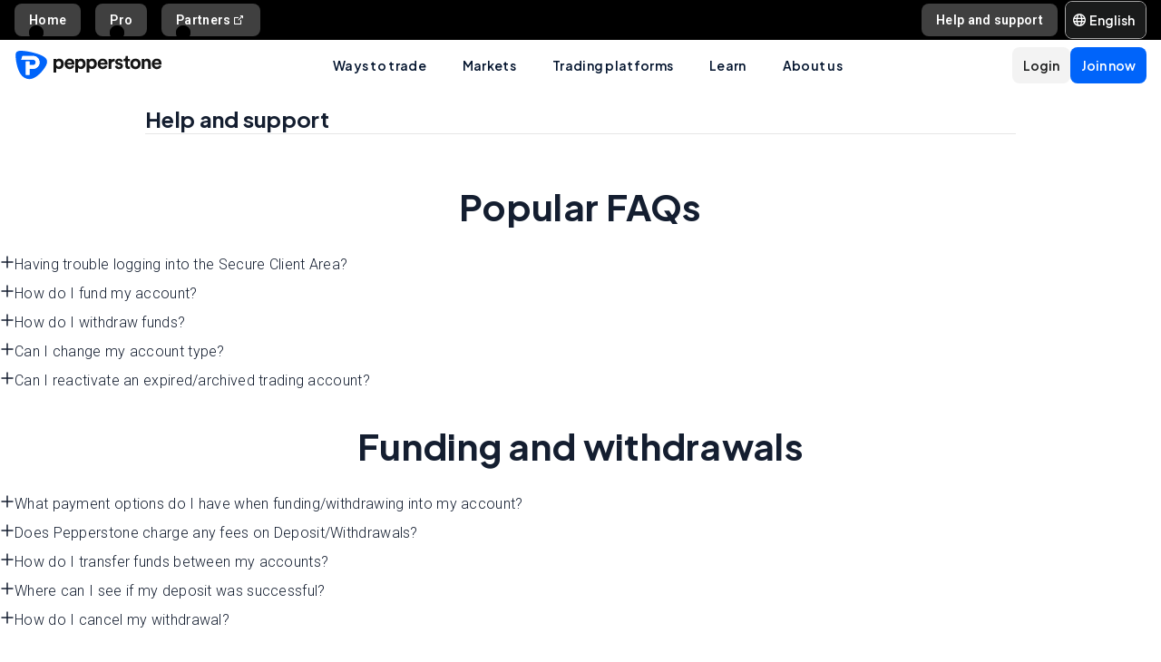

--- FILE ---
content_type: text/html; charset=utf-8
request_url: https://pepperstone.com/en-eu/help-and-support/
body_size: 61411
content:
<!DOCTYPE html><html dir="ltr" lang="en-eu"><head><meta charSet="utf-8" data-next-head=""/><meta name="viewport" content="width=device-width" data-next-head=""/><title data-next-head="">Support - FAQ | Pepperstone</title><meta property="og:title" content="Support - FAQ | Pepperstone" data-next-head=""/><meta property="og:description" content="From downloading a trading platform to managing your trading risk, you&#x27;ll find out everything you need to know here." data-next-head=""/><meta property="og:url" content="https://pepperstone.com/en-eu/help-and-support/" data-next-head=""/><meta property="og:image" content="https://eu-images.contentstack.com/v3/assets/bltaec35894448c7261/blt1806590e67027108/65e98050f60e33040ab8c4b2/Pepperstone_Default_Thumbnail.jpg" data-next-head=""/><meta property="og:type" content="website" data-next-head=""/><meta name="description" content="From downloading a trading platform to managing your trading risk, you&#x27;ll find out everything you need to know here." data-next-head=""/><link rel="canonical" href="https://pepperstone.com/en-eu/help-and-support/" data-next-head=""/><style type="text/css" data-next-head="">button[embeddedService-chatHeader_chatHeader] {
    font-size: 9px !important;
}</style><link rel="alternate" href="https://pepperstone.com/ar/help-and-support/" hrefLang="ar-ae" data-next-head=""/><link rel="alternate" href="https://pepperstone.com/en-ae/help-and-support/" hrefLang="en-ae" data-next-head=""/><link rel="alternate" href="https://pepperstone.com/pt/ajuda-e-suporte/" hrefLang="pt-br" data-next-head=""/><link rel="alternate" href="https://pepperstone.com/pt/ajuda-e-suporte/" hrefLang="pt" data-next-head=""/><link rel="alternate" href="https://pepperstone.com/zh/help-and-support/" hrefLang="zh-Hans" data-next-head=""/><link rel="alternate" href="https://pepperstone.com/zh-au/help-and-support/" hrefLang="zh-Hans-au" data-next-head=""/><link rel="alternate" href="https://pepperstone.com/it-it/aiuto-e-supporto/" hrefLang="it-it" data-next-head=""/><link rel="alternate" href="https://pepperstone.com/en-gb/help-and-support/" hrefLang="en-gb" data-next-head=""/><link rel="alternate" href="https://pepperstone.com/ar-sa/support/" hrefLang="ar-om" data-next-head=""/><link rel="alternate" href="https://pepperstone.com/ar-sa/support/" hrefLang="ar" data-next-head=""/><link rel="alternate" href="https://pepperstone.com/es-es/ayuda-y-soporte/" hrefLang="es-es" data-next-head=""/><link rel="alternate" href="https://pepperstone.com/en-eu/help-and-support/" hrefLang="en-de" data-next-head=""/><link rel="alternate" href="https://pepperstone.com/en-eu/help-and-support/" hrefLang="en-PL" data-next-head=""/><link rel="alternate" href="https://pepperstone.com/en-eu/help-and-support/" hrefLang="en-fr" data-next-head=""/><link rel="alternate" href="https://pepperstone.com/en-eu/help-and-support/" hrefLang="en-nl" data-next-head=""/><link rel="alternate" href="https://pepperstone.com/en-eu/help-and-support/" hrefLang="en-pt" data-next-head=""/><link rel="alternate" href="https://pepperstone.com/en-eu/help-and-support/" hrefLang="en-lv" data-next-head=""/><link rel="alternate" href="https://pepperstone.com/en-eu/help-and-support/" hrefLang="en-mt" data-next-head=""/><link rel="alternate" href="https://pepperstone.com/en-eu/help-and-support/" hrefLang="en-cy" data-next-head=""/><link rel="alternate" href="https://pepperstone.com/en-eu/help-and-support/" hrefLang="en-hr" data-next-head=""/><link rel="alternate" href="https://pepperstone.com/en-eu/help-and-support/" hrefLang="en-se" data-next-head=""/><link rel="alternate" href="https://pepperstone.com/en-eu/help-and-support/" hrefLang="en-si" data-next-head=""/><link rel="alternate" href="https://pepperstone.com/en-eu/help-and-support/" hrefLang="en-it" data-next-head=""/><link rel="alternate" href="https://pepperstone.com/en-eu/help-and-support/" hrefLang="en-fi" data-next-head=""/><link rel="alternate" href="https://pepperstone.com/en-eu/help-and-support/" hrefLang="en-dk" data-next-head=""/><link rel="alternate" href="https://pepperstone.com/en-eu/help-and-support/" hrefLang="en-ie" data-next-head=""/><link rel="alternate" href="https://pepperstone.com/en-eu/help-and-support/" hrefLang="en-sk" data-next-head=""/><link rel="alternate" href="https://pepperstone.com/en-eu/help-and-support/" hrefLang="en-ro" data-next-head=""/><link rel="alternate" href="https://pepperstone.com/en-eu/help-and-support/" hrefLang="en-no" data-next-head=""/><link rel="alternate" href="https://pepperstone.com/en-eu/help-and-support/" hrefLang="en-cz" data-next-head=""/><link rel="alternate" href="https://pepperstone.com/en-eu/help-and-support/" hrefLang="en-gr" data-next-head=""/><link rel="alternate" href="https://pepperstone.com/en-eu/help-and-support/" hrefLang="en-ee" data-next-head=""/><link rel="alternate" href="https://pepperstone.com/en-eu/help-and-support/" hrefLang="en-hu" data-next-head=""/><link rel="alternate" href="https://pepperstone.com/en-eu/help-and-support/" hrefLang="en-bg" data-next-head=""/><link rel="alternate" href="https://pepperstone.com/en/help-and-support/" hrefLang="en-hk" data-next-head=""/><link rel="alternate" href="https://pepperstone.com/en/help-and-support/" hrefLang="en-sg" data-next-head=""/><link rel="alternate" href="https://pepperstone.com/en/help-and-support/" hrefLang="en-ch" data-next-head=""/><link rel="alternate" href="https://pepperstone.com/en/help-and-support/" hrefLang="en" data-next-head=""/><link rel="alternate" href="https://pepperstone.com/en/help-and-support/" hrefLang="en-om" data-next-head=""/><link rel="alternate" href="https://pepperstone.com/en/help-and-support/" hrefLang="en-tr" data-next-head=""/><link rel="alternate" href="https://pepperstone.com/en-au/help-and-support/" hrefLang="en-au" data-next-head=""/><link rel="alternate" href="https://pepperstone.com/en-af/help-and-support/" hrefLang="en-ke" data-next-head=""/><link rel="alternate" href="https://pepperstone.com/en-af/help-and-support/" hrefLang="en-ng" data-next-head=""/><link rel="alternate" href="https://pepperstone.com/en-af/help-and-support/" hrefLang="en-tz" data-next-head=""/><link rel="alternate" href="https://pepperstone.com/en-af/help-and-support/" hrefLang="en-ma" data-next-head=""/><link rel="alternate" href="https://pepperstone.com/en-af/help-and-support/" hrefLang="en-bw" data-next-head=""/><link rel="alternate" href="https://pepperstone.com/en-af/help-and-support/" hrefLang="en-za" data-next-head=""/><link rel="alternate" href="https://pepperstone.com/es-la/ayuda-y-soporte/" hrefLang="es-co" data-next-head=""/><link rel="alternate" href="https://pepperstone.com/es-la/ayuda-y-soporte/" hrefLang="es-cl" data-next-head=""/><link rel="alternate" href="https://pepperstone.com/es-la/ayuda-y-soporte/" hrefLang="es-mx" data-next-head=""/><link rel="alternate" href="https://pepperstone.com/es-la/ayuda-y-soporte/" hrefLang="es" data-next-head=""/><link rel="alternate" href="https://pepperstone.com/vi-vn/giup-do-va-ho-tro/" hrefLang="vi-vn" data-next-head=""/><link rel="alternate" href="https://pepperstone.com/th-th/help-and-support/" hrefLang="th-th" data-next-head=""/><link rel="alternate" href="https://pepperstone.com/de-de/hilfe-und-support/" hrefLang="de-de" data-next-head=""/><link rel="alternate" href="https://pepperstone.com/de-de/hilfe-und-support/" hrefLang="de-at" data-next-head=""/><link rel="alternate" href="https://pepperstone.com/fr-fr/aide-et-assistance/" hrefLang="fr-fr" data-next-head=""/><link rel="alternate" href="https://pepperstone.com/zht/help-and-support/" hrefLang="zh-Hant" data-next-head=""/><style>
.t-search-bar { opacity: 0; }
.t-search-bar input.ps-w-full, .t-search-bar i  { display: none !important;  }
i.ps-tw-reset.ps-icon.ps-icon-search.ps-leading-none.ps-text-icon-sm.ps-leading-sm.ps-text-color-inherit.ps-block.ps-text-center {display: none !important;}
.ps-p-sm button.ps-inline-flex.ps-items-center.ps-justify-center.rtl\:ps-flex-row-reverse.ps-gap-xs.ps-aspect-square.ps-tw-reset.ps-btn.ps-btn-sm.ps-btn-transparent.ps-w-8.ps-p-0:nth-child(1) { pointer-events: none; }
.lead-content__paragraph { font-size: 18px; }
</style><link rel="icon" href="/public/favicon.ico"/><link rel="preconnect" href="https://fonts.googleapis.com"/><link rel="preconnect" href="https://fonts.gstatic.com" crossorigin="anonymous"/><link href="https://fonts.googleapis.com/css2?family=Roboto:wght@300;400;500;600;700;800&amp;family=Titillium+Web:wght@300;400;500;600;700;800&amp;display=swap" as="style" rel="stylesheet preload"/><link href="https://fonts.googleapis.com/css2?family=Roboto:wght@300;400;500;600;700;800&amp;family=Plus+Jakarta+Sans:wght@300;400;500;600;700;800&amp;display=swap" as="style" rel="stylesheet preload"/><style>
                /* Ensure text remains visible during font loading */
                html {
                  font-display: swap;
                }
              </style><meta name="app-version" content="3.29.0"/><link rel="preload" href="/_next/static/css/cc74e5669e3aa10b.css" as="style"/><link rel="stylesheet" href="/_next/static/css/cc74e5669e3aa10b.css" data-n-g=""/><link rel="preload" href="/_next/static/css/d889bdc672821484.css" as="style"/><link rel="stylesheet" href="/_next/static/css/d889bdc672821484.css"/><link rel="preload" href="/_next/static/css/3c27ab1a0d2dc19e.css" as="style"/><link rel="stylesheet" href="/_next/static/css/3c27ab1a0d2dc19e.css"/><noscript data-n-css=""></noscript><script defer="" nomodule="" src="/_next/static/chunks/polyfills-42372ed130431b0a.js"></script><script defer="" src="/_next/static/chunks/7313.244f75014f032f1b.js"></script><script src="/_next/static/chunks/webpack-307bf4d57f37c908.js" defer=""></script><script src="/_next/static/chunks/framework-327a01d854ba7a91.js" defer=""></script><script src="/_next/static/chunks/main-3ee2d761eeb7f25e.js" defer=""></script><script src="/_next/static/chunks/pages/_app-07afb81a973e6f43.js" defer=""></script><script src="/_next/static/chunks/cd97a040-40c68d3228a520b7.js" defer=""></script><script src="/_next/static/chunks/58474bfb-49ee3643500e607c.js" defer=""></script><script src="/_next/static/chunks/9461-4633ffe2f9016c62.js" defer=""></script><script src="/_next/static/chunks/435-0ae0b96b89d38e20.js" defer=""></script><script src="/_next/static/chunks/8220-79ddac0823e5bb51.js" defer=""></script><script src="/_next/static/chunks/5104-ab5c6ec578487815.js" defer=""></script><script src="/_next/static/chunks/4230-c48fdbbacca6fb76.js" defer=""></script><script src="/_next/static/chunks/3861-00a21997a1228846.js" defer=""></script><script src="/_next/static/chunks/5638-343779eae965fd63.js" defer=""></script><script src="/_next/static/chunks/pages/%5B%5B...slug%5D%5D-1472be8dbb244ca0.js" defer=""></script><script src="/_next/static/1vMxMiYBcuOpONeJ0L61Y/_buildManifest.js" defer=""></script><script src="/_next/static/1vMxMiYBcuOpONeJ0L61Y/_ssgManifest.js" defer=""></script></head><body><div id="__next"><div class="ps-grid ps-bg-semantic-surface-foreground ps-grid-areas-one-column-layout ps-h-screen" data-testid="pui-one-column-layout"><div class="ps-relative ps-z-100 ps-grid-in-header"><div class="ps-relative"><div class="ps-box-border ps-flex ps-w-full ps-items-center ps-justify-between ps-bg-black ps-pe-sm ps-ps-xs"><ul class="ps-m-0 ps-flex ps-list-none ps-ps-0"><li><div class="global-nav-button-decor ps-relative ps-float-left ps-overflow-hidden ps-pointer-events-none ps-block ps-px-xs ps-pt-[4px]"><a href="/en-eu/" target="_self" class="ps-tw-reset ps-no-underline ps-float-left ps-gap-xs ps-flex ps-items-center ps-mb-[4px] ps-px-sm hover:ps-mb-0 ps-pointer-events-auto ps-cursor-pointer ps-rounded-md hover:ps-rounded-none hover:ps-rounded-t-md ps-font-body ps-text-link-v2-sm ps-text-white hover:ps-text-black ps-bg-[rgba(255,255,255,0.25)] hover:ps-bg-white ps-h-[36px] hover:ps-h-[40px]" data-testid="pui-gn-btn-default">Home</a></div></li><li><div class="global-nav-button-decor ps-relative ps-float-left ps-overflow-hidden ps-pointer-events-none ps-block ps-px-xs ps-pt-[4px]"><a href="/en-eu/ways-to-trade/professional-clients/" target="_self" class="ps-tw-reset ps-no-underline ps-float-left ps-gap-xs ps-flex ps-items-center ps-mb-[4px] ps-px-sm hover:ps-mb-0 ps-pointer-events-auto ps-cursor-pointer ps-rounded-md hover:ps-rounded-none hover:ps-rounded-t-md ps-font-body ps-text-link-v2-sm ps-text-white hover:ps-text-black ps-bg-[rgba(255,255,255,0.25)] hover:ps-bg-white ps-h-[36px] hover:ps-h-[40px]" data-testid="pui-gn-btn-default">Pro</a></div></li><li><div class="global-nav-button-decor ps-relative ps-float-left ps-overflow-hidden ps-pointer-events-none ps-block ps-px-xs ps-pt-[4px]"><a href="https://pepperstonepartners.com/en/" target="_blank" class="ps-tw-reset ps-no-underline ps-float-left ps-gap-xs ps-flex ps-items-center ps-mb-[4px] ps-px-sm hover:ps-mb-0 ps-pointer-events-auto ps-cursor-pointer ps-rounded-md hover:ps-rounded-none hover:ps-rounded-t-md ps-font-body ps-text-link-v2-sm ps-text-white hover:ps-text-black ps-bg-[rgba(255,255,255,0.25)] hover:ps-bg-white ps-h-[36px] hover:ps-h-[40px]" data-testid="pui-gn-btn-default">Partners<div data-testid="atoms-icon-renderer-stringified"><i role="img" style="width:fit-content" class="ps-tw-reset ps-icon ps-icon-partners-link ps-leading-none ps-text-icon-sm ps-leading-sm ps-text-color-inherit ps-block ps-text-center" aria-label="partners-link icon" aria-hidden="false" data-testid="pui-icon"></i></div></a></div></li></ul><div class="ps-grid ps-grid-cols-[minmax(0,1fr)_min-content] ps-items-center ps-gap-xs"><ul class="ps-m-0 ps-flex ps-list-none ps-overflow-hidden ps-ps-0"><li class="ps-w-full"><a href="/en-eu/help-and-support/" target="_self" class="ps-mb-[4px] ps-tw-reset ps-no-underline ps-flex ps-items-center ps-mt-[4px] ps-px-sm ps-cursor-pointer ps-rounded-md ps-font-body ps-text-link-v2-sm ps-text-white hover:ps-bg-[rgba(255,255,255,0.25)] ps-h-[36px] ps-bg-[rgba(255,255,255,0.25)]" data-testid="pui-gn-btn-text"><span class="ps-overflow-hidden ps-text-ellipsis ps-whitespace-nowrap">Help and support</span></a></li></ul><div class="ps-tw-reset ps-relative ps-flex ps-w-max-content ps-rounded-md ps-border ps-border-v2-border-platform" data-testid="pui-language-selector"><button class="ps-inline-flex ps-items-center ps-justify-center rtl:ps-flex-row-reverse ps-gap-xs ps-tw-reset ps-btn ps-btn-md ps-btn-selected ps-text-white" data-testid="pui-buttons" role="button" type="button"><div class="ps-flex ps-items-center ps-font-normal ltr:ps-order-1 rtl:ps-order-2" data-testid="icon"><div data-testid="atoms-icon-renderer-component"><i role="img" style="width:fit-content;font-size:14px" class="ps-tw-reset ps-icon ps-icon-world ps-leading-none ps-text-color-inherit ps-block ps-text-center" aria-label="world icon" aria-hidden="false" data-testid="pui-icon"></i></div></div><div class="ltr:ps-order-2 rtl:ps-order-1 ps-px-2xs !ps-pe-2xs !ps-px-0">English</div></button><div class="ps-top-[calc(100%_+_8px)] ps-c-scrollbar ps-absolute ps-z-[200] ps-right-0 rtl:ps-left-0 rtl:ps-right-auto ps-w-[279px] ps-h-auto ps-flex ps-flex-col ps-py-sm ps-bg-white ps-rounded-md ps-shadow-box-hover md:ps-overflow-y-clip ps-transition-all ps-ease-ease ps-duration-400 ps-invisible ps-opacity-0" id="language-selector-options-container" style="max-height:400px" data-testid="pui-language-selector-options-container"><div class="ps-c-scrollbar-inner"><div data-testid="pui-language-selector-options-list"><ul class="ps-flex ps-flex-col ps-gap-1 ps-pe-1.5 ps-ps-sm"><li class="ps-btn ps-btn-md ps-btn-light ps-relative ps-cursor-pointer ps-justify-start !ps-bg-product-button-bg-secondary-default" role="presentation" data-testid="pui-language-selector-option"><span>English</span><span class="ps-me-0 ps-ms-auto ps-text-text-primary-success"><i role="img" style="width:fit-content;font-size:10px" class="ps-tw-reset ps-icon ps-icon-check-mark ps-leading-none ps-text-color-inherit ps-block ps-text-center" aria-label="check-mark icon" aria-hidden="false" data-testid="pui-icon"></i></span></li><li class="ps-btn ps-btn-md ps-btn-light ps-relative ps-cursor-pointer ps-justify-start hover:!ps-bg-product-button-bg-secondary-default" role="presentation" data-testid="pui-language-selector-option"><span>Italiano</span></li><li class="ps-btn ps-btn-md ps-btn-light ps-relative ps-cursor-pointer ps-justify-start hover:!ps-bg-product-button-bg-secondary-default" role="presentation" data-testid="pui-language-selector-option"><span>Español</span></li><li class="ps-btn ps-btn-md ps-btn-light ps-relative ps-cursor-pointer ps-justify-start hover:!ps-bg-product-button-bg-secondary-default" role="presentation" data-testid="pui-language-selector-option"><span>Français</span></li></ul></div></div></div></div></div></div></div><div class="ps-tw-reset"><div class="ps-z-100 ps-h-[56px] ps-bg-white ps-relative ps-flex ps-items-center ps-justify-between ps-self-stretch ps-px-sm lg:ps-gap-md md:ps-gap-sm md:ps-px-md sm:ps-h-header-mobile" data-testid="pui-header"><div class="ps-shrink-0 lg:ps-ml-0 lg:ps-mr-auto lg:ps-w-auto rtl:lg:ps-ml-auto rtl:lg:ps-mr-0"><div class="lg:ps-hidden"><a class="ps-tw-reset ps-link" href="/en-eu/" target="_self" data-testid="pui-custom-link"><img class="ps-tw-reset" src="[data-uri]" width="164" height="32" alt="Pepperstone logo" data-testid="pui-logo" style="width:164px;height:32px"/></a></div><div class="ps-hidden lg:ps-block"><a class="ps-tw-reset ps-link" href="/en-eu/" target="_self" data-testid="pui-custom-link"><img class="ps-tw-reset" src="[data-uri]" width="36" height="32" alt="Pepperstone logo" data-testid="pui-logo" style="width:36px;height:32px"/></a></div></div><div class="ps-hidden min-xl:ps-block"><nav class="ps-tw-reset ps-h-[56px]" aria-label="Main navigation" data-testid="top-nav-component"><ul class="ps-m-0 ps-flex ps-h-full ps-list-none ps-justify-center ps-p-0"><li class="top-nav-dropdown"><a class="top-nav-menu-item-link ps-flex ps-h-[56px] ps-cursor-pointer ps-items-center ps-whitespace-nowrap ps-px-[20px] ps-font-sans ps-text-body-v2-sm ps-font-semibold ps-text-v2-text-base-primary ps-no-underline" href="/en-eu/ways-to-trade/" target="_self" data-testid="pui-custom-link" tabindex="0">Ways to trade</a><div class="top-nav-dropdown-menu ps-absolute ps-left-0 ps-right-0 ps-flex ps-justify-center ps-gap-[60px] ps-bg-semantic-surface-background ps-p-lg ps-drop-shadow-[0_8px_4px_rgba(21,21,21,0.15)] ps-pointer-events-none ps-invisible ps-opacity-0" data-testid="top-nav-dropdown-menu"><ul class="ps-m-0 ps-flex ps-flex-1 ps-list-none ps-gap-y-sm ps-p-0 ps-max-w-[540px] ps-flex-col"><li class="ps-max-w-[540px] ps-min-w-[400px]"><a class="ps-tw-reset ps-flex ps-cursor-pointer ps-rounded-md ps-font-sans ps-transition-colors ps-p-[24px] ps-gap-[12px] ps-flex-row ps-items-center ps-text-[#232628] hover:ps-bg-v2-grey-200" href="/en-eu/ways-to-trade/cfd-trading/" target="_self" data-testid="pui-custom-link"><div class="ps-flex ps-shrink-0 ps-items-center ps-justify-center ps-rounded-full ps-h-[45px] ps-w-[45px] ps-bg-v2-brand-blue-500/10"><div data-testid="atoms-icon-renderer-stringified"><i role="img" style="width:fit-content" class="ps-tw-reset ps-icon ps-icon-cfd-trading ps-leading-none ps-text-icon-sm ps-leading-sm ps-text-cta-primary-base ps-block ps-text-center" aria-label="cfd-trading icon" aria-hidden="false" data-testid="pui-icon"></i></div></div><div class="ps-flex-1"><div><div><p class="ps-text-[16px] ps-font-semibold ps-leading-[125%] ps-font-sans ps-text-[#232628]">CFD trading</p><p class="ps-mt-1 ps-text-menu-item-card-subtitle lg:ps-text-menu-item-card-subtitle-sm ps-text-[#232628]/75">Trade price movements with competitive spreads</p></div></div></div></a></li><li class="ps-max-w-[540px] ps-min-w-[400px]"><a class="ps-tw-reset ps-flex ps-cursor-pointer ps-rounded-md ps-font-sans ps-transition-colors ps-p-[24px] ps-gap-[12px] ps-flex-row ps-items-center ps-text-[#232628] hover:ps-bg-v2-grey-200" href="/en-eu/ways-to-trade/trading-hours/trade-around-the-clock/" target="_self" data-testid="pui-custom-link"><div class="ps-flex ps-shrink-0 ps-items-center ps-justify-center ps-rounded-full ps-h-[45px] ps-w-[45px] ps-bg-v2-brand-blue-500/10"><div data-testid="atoms-icon-renderer-stringified"><i role="img" style="width:fit-content" class="ps-tw-reset ps-icon ps-icon-premium-clients ps-leading-none ps-text-icon-sm ps-leading-sm ps-text-cta-primary-base ps-block ps-text-center" aria-label="premium-clients icon" aria-hidden="false" data-testid="pui-icon"></i></div></div><div class="ps-flex-1"><div><div><p class="ps-text-[16px] ps-font-semibold ps-leading-[125%] ps-font-sans ps-text-[#232628]">24-hour trading</p><p class="ps-mt-1 ps-text-menu-item-card-subtitle lg:ps-text-menu-item-card-subtitle-sm ps-text-[#232628]/75">Trade CFDs on key US shares 24/5.</p></div></div></div></a></li><li class="ps-max-w-[540px] ps-min-w-[400px]"><a class="ps-tw-reset ps-flex ps-cursor-pointer ps-rounded-md ps-font-sans ps-transition-colors ps-p-[24px] ps-gap-[12px] ps-flex-row ps-items-center ps-text-[#232628] hover:ps-bg-v2-grey-200" href="/en-eu/ways-to-trade/pricing/" target="_self" data-testid="pui-custom-link"><div class="ps-flex ps-shrink-0 ps-items-center ps-justify-center ps-rounded-full ps-h-[45px] ps-w-[45px] ps-bg-v2-brand-blue-500/10"><div data-testid="atoms-icon-renderer-stringified"><i role="img" style="width:fit-content" class="ps-tw-reset ps-icon ps-icon-how-pep-make-money ps-leading-none ps-text-icon-sm ps-leading-sm ps-text-cta-primary-base ps-block ps-text-center" aria-label="how-pep-make-money icon" aria-hidden="false" data-testid="pui-icon"></i></div></div><div class="ps-flex-1"><div><div><p class="ps-text-[16px] ps-font-semibold ps-leading-[125%] ps-font-sans ps-text-[#232628]">Pricing</p><p class="ps-mt-1 ps-text-menu-item-card-subtitle lg:ps-text-menu-item-card-subtitle-sm ps-text-[#232628]/75">Discover our tight spreads, plus all other possble fees</p></div></div></div></a></li></ul><ul class="ps-m-0 ps-flex ps-h-full ps-max-w-[640px] ps-flex-1 ps-list-none ps-flex-col ps-gap-sm ps-rounded-md ps-bg-[rgb(246,246,246)] ps-px-lg ps-py-[20px]"><li><div class="ps-flex ps-items-center ps-gap-xs ps-text-[rgb(35,38,40)]"><a class="ps-tw-reset ps-inline-block ps-h-[36px] ps-cursor-pointer ps-border-b-0 ps-border-transparent ps-py-xs ps-font-sans ps-text-link-md ps-font-semibold lg:ps-text-label-md-mobile menu-item-link" href="/en-eu/ways-to-trade/trading-accounts/" target="_self" data-testid="pui-custom-link">Trading accounts<i role="img" style="width:fit-content" class="ps-tw-reset ps-icon ps-icon-arrow-right-narrow ps-leading-none ps-text-icon-sm ps-leading-sm ps-text-color-inherit ps-block ps-text-center ps-hidden menu-item-link-icon ps-relative ps-top-[2px] rtl:ps-rotate-180 lg:ps-text-link-sm" aria-label="arrow-right-narrow icon" aria-hidden="false" data-testid="pui-icon"></i></a></div></li><li><div class="ps-flex ps-items-center ps-gap-xs ps-text-[rgb(35,38,40)]"><a class="ps-tw-reset ps-inline-block ps-h-[36px] ps-cursor-pointer ps-border-b-0 ps-border-transparent ps-py-xs ps-font-sans ps-text-link-md ps-font-semibold lg:ps-text-label-md-mobile menu-item-link" href="/en-eu/ways-to-trade/demo-accounts/" target="_self" data-testid="pui-custom-link">Demo trading<i role="img" style="width:fit-content" class="ps-tw-reset ps-icon ps-icon-arrow-right-narrow ps-leading-none ps-text-icon-sm ps-leading-sm ps-text-color-inherit ps-block ps-text-center ps-hidden menu-item-link-icon ps-relative ps-top-[2px] rtl:ps-rotate-180 lg:ps-text-link-sm" aria-label="arrow-right-narrow icon" aria-hidden="false" data-testid="pui-icon"></i></a></div></li><li><div class="ps-flex ps-items-center ps-gap-xs ps-text-[rgb(35,38,40)]"><a class="ps-tw-reset ps-inline-block ps-h-[36px] ps-cursor-pointer ps-border-b-0 ps-border-transparent ps-py-xs ps-font-sans ps-text-link-md ps-font-semibold lg:ps-text-label-md-mobile menu-item-link" href="/en-eu/ways-to-trade/trading-hours/maintenance-schedule/" target="_self" data-testid="pui-custom-link">Maintenance schedule<i role="img" style="width:fit-content" class="ps-tw-reset ps-icon ps-icon-arrow-right-narrow ps-leading-none ps-text-icon-sm ps-leading-sm ps-text-color-inherit ps-block ps-text-center ps-hidden menu-item-link-icon ps-relative ps-top-[2px] rtl:ps-rotate-180 lg:ps-text-link-sm" aria-label="arrow-right-narrow icon" aria-hidden="false" data-testid="pui-icon"></i></a></div></li><li><div class="ps-flex ps-items-center ps-gap-xs ps-text-[rgb(35,38,40)]"><a class="ps-tw-reset ps-inline-block ps-h-[36px] ps-cursor-pointer ps-border-b-0 ps-border-transparent ps-py-xs ps-font-sans ps-text-link-md ps-font-semibold lg:ps-text-label-md-mobile menu-item-link" href="/en-eu/ways-to-trade/trading-hours/" target="_self" data-testid="pui-custom-link">Trading hours<i role="img" style="width:fit-content" class="ps-tw-reset ps-icon ps-icon-arrow-right-narrow ps-leading-none ps-text-icon-sm ps-leading-sm ps-text-color-inherit ps-block ps-text-center ps-hidden menu-item-link-icon ps-relative ps-top-[2px] rtl:ps-rotate-180 lg:ps-text-link-sm" aria-label="arrow-right-narrow icon" aria-hidden="false" data-testid="pui-icon"></i></a></div></li><li><div class="ps-flex ps-items-center ps-gap-xs ps-text-[rgb(35,38,40)]"><a class="ps-tw-reset ps-inline-block ps-h-[36px] ps-cursor-pointer ps-border-b-0 ps-border-transparent ps-py-xs ps-font-sans ps-text-link-md ps-font-semibold lg:ps-text-label-md-mobile menu-item-link" href="/en-eu/ways-to-trade/risk-management/" target="_self" data-testid="pui-custom-link">Risk management<i role="img" style="width:fit-content" class="ps-tw-reset ps-icon ps-icon-arrow-right-narrow ps-leading-none ps-text-icon-sm ps-leading-sm ps-text-color-inherit ps-block ps-text-center ps-hidden menu-item-link-icon ps-relative ps-top-[2px] rtl:ps-rotate-180 lg:ps-text-link-sm" aria-label="arrow-right-narrow icon" aria-hidden="false" data-testid="pui-icon"></i></a></div></li><li><div class="ps-flex ps-items-center ps-gap-xs ps-text-[rgb(35,38,40)]"><a class="ps-tw-reset ps-inline-block ps-h-[36px] ps-cursor-pointer ps-border-b-0 ps-border-transparent ps-py-xs ps-font-sans ps-text-link-md ps-font-semibold lg:ps-text-label-md-mobile menu-item-link" href="/en-eu/ways-to-trade/trading-accounts/funding-and-withdrawals/" target="_self" data-testid="pui-custom-link">Funding and withdrawals<i role="img" style="width:fit-content" class="ps-tw-reset ps-icon ps-icon-arrow-right-narrow ps-leading-none ps-text-icon-sm ps-leading-sm ps-text-color-inherit ps-block ps-text-center ps-hidden menu-item-link-icon ps-relative ps-top-[2px] rtl:ps-rotate-180 lg:ps-text-link-sm" aria-label="arrow-right-narrow icon" aria-hidden="false" data-testid="pui-icon"></i></a></div></li></ul></div></li><li class="top-nav-dropdown"><a class="top-nav-menu-item-link ps-flex ps-h-[56px] ps-cursor-pointer ps-items-center ps-whitespace-nowrap ps-px-[20px] ps-font-sans ps-text-body-v2-sm ps-font-semibold ps-text-v2-text-base-primary ps-no-underline" href="/en-eu/markets/" target="_self" data-testid="pui-custom-link" tabindex="0">Markets</a><div class="top-nav-dropdown-menu ps-absolute ps-left-0 ps-right-0 ps-flex ps-justify-center ps-gap-[60px] ps-bg-semantic-surface-background ps-p-lg ps-drop-shadow-[0_8px_4px_rgba(21,21,21,0.15)] ps-pointer-events-none ps-invisible ps-opacity-0" data-testid="top-nav-dropdown-menu"><ul class="ps-m-0 ps-flex ps-flex-1 ps-list-none ps-gap-y-sm ps-p-0 ps-max-w-[540px] ps-flex-col"><li class="ps-max-w-[540px] ps-min-w-[400px]"><a class="ps-tw-reset ps-flex ps-cursor-pointer ps-rounded-md ps-font-sans ps-transition-colors ps-p-[24px] ps-gap-[12px] ps-flex-row ps-items-center ps-text-[#232628] hover:ps-bg-v2-grey-200" href="/en-eu/markets/forex/" target="_self" data-testid="pui-custom-link"><div class="ps-flex ps-shrink-0 ps-items-center ps-justify-center ps-rounded-full ps-h-[45px] ps-w-[45px] ps-bg-v2-brand-blue-500/10"><div data-testid="atoms-icon-renderer-stringified"><i role="img" style="width:fit-content" class="ps-tw-reset ps-icon ps-icon-forex ps-leading-none ps-text-icon-sm ps-leading-sm ps-text-cta-primary-base ps-block ps-text-center" aria-label="forex icon" aria-hidden="false" data-testid="pui-icon"></i></div></div><div class="ps-flex-1"><div><div><p class="ps-text-[16px] ps-font-semibold ps-leading-[125%] ps-font-sans ps-text-[#232628]">Forex</p><p class="ps-mt-1 ps-text-menu-item-card-subtitle lg:ps-text-menu-item-card-subtitle-sm ps-text-[#232628]/75">Get great rates on majors like EUR/USD, plus minors and exotics</p></div></div></div></a></li><li class="ps-max-w-[540px] ps-min-w-[400px]"><a class="ps-tw-reset ps-flex ps-cursor-pointer ps-rounded-md ps-font-sans ps-transition-colors ps-p-[24px] ps-gap-[12px] ps-flex-row ps-items-center ps-text-[#232628] hover:ps-bg-v2-grey-200" href="/en-eu/markets/commodities/" target="_self" data-testid="pui-custom-link"><div class="ps-flex ps-shrink-0 ps-items-center ps-justify-center ps-rounded-full ps-h-[45px] ps-w-[45px] ps-bg-v2-brand-blue-500/10"><div data-testid="atoms-icon-renderer-stringified"><i role="img" style="width:fit-content" class="ps-tw-reset ps-icon ps-icon-commodities ps-leading-none ps-text-icon-sm ps-leading-sm ps-text-cta-primary-base ps-block ps-text-center" aria-label="commodities icon" aria-hidden="false" data-testid="pui-icon"></i></div></div><div class="ps-flex-1"><div><div><p class="ps-text-[16px] ps-font-semibold ps-leading-[125%] ps-font-sans ps-text-[#232628]">Commodities</p><p class="ps-mt-1 ps-text-menu-item-card-subtitle lg:ps-text-menu-item-card-subtitle-sm ps-text-[#232628]/75">Trade on metals, energies &amp; softs, with oil spreads from 2 cents</p></div></div></div></a></li><li class="ps-max-w-[540px] ps-min-w-[400px]"><a class="ps-tw-reset ps-flex ps-cursor-pointer ps-rounded-md ps-font-sans ps-transition-colors ps-p-[24px] ps-gap-[12px] ps-flex-row ps-items-center ps-text-[#232628] hover:ps-bg-v2-grey-200" href="/en-eu/markets/cryptocurrencies/" target="_self" data-testid="pui-custom-link"><div class="ps-flex ps-shrink-0 ps-items-center ps-justify-center ps-rounded-full ps-h-[45px] ps-w-[45px] ps-bg-v2-brand-blue-500/10"><div data-testid="atoms-icon-renderer-stringified"><i role="img" style="width:fit-content" class="ps-tw-reset ps-icon ps-icon-how-pep-make-money ps-leading-none ps-text-icon-sm ps-leading-sm ps-text-cta-primary-base ps-block ps-text-center" aria-label="how-pep-make-money icon" aria-hidden="false" data-testid="pui-icon"></i></div></div><div class="ps-flex-1"><div><div><p class="ps-text-[16px] ps-font-semibold ps-leading-[125%] ps-font-sans ps-text-[#232628]">Cryptocurrencies</p><p class="ps-mt-1 ps-text-menu-item-card-subtitle lg:ps-text-menu-item-card-subtitle-sm ps-text-[#232628]/75">Speculate on Bitcoin, Ether and more, with a trusted broker</p></div></div></div></a></li></ul><ul class="ps-m-0 ps-flex ps-h-full ps-max-w-[640px] ps-flex-1 ps-list-none ps-flex-col ps-gap-sm ps-rounded-md ps-bg-[rgb(246,246,246)] ps-px-lg ps-py-[20px]"><li><div class="ps-flex ps-items-center ps-gap-xs ps-text-[rgb(35,38,40)]"><a class="ps-tw-reset ps-inline-block ps-h-[36px] ps-cursor-pointer ps-border-b-0 ps-border-transparent ps-py-xs ps-font-sans ps-text-link-md ps-font-semibold lg:ps-text-label-md-mobile menu-item-link" href="/en-eu/markets/share-cfds/" target="_self" data-testid="pui-custom-link">Shares<i role="img" style="width:fit-content" class="ps-tw-reset ps-icon ps-icon-arrow-right-narrow ps-leading-none ps-text-icon-sm ps-leading-sm ps-text-color-inherit ps-block ps-text-center ps-hidden menu-item-link-icon ps-relative ps-top-[2px] rtl:ps-rotate-180 lg:ps-text-link-sm" aria-label="arrow-right-narrow icon" aria-hidden="false" data-testid="pui-icon"></i></a></div></li><li><div class="ps-flex ps-items-center ps-gap-xs ps-text-[rgb(35,38,40)]"><a class="ps-tw-reset ps-inline-block ps-h-[36px] ps-cursor-pointer ps-border-b-0 ps-border-transparent ps-py-xs ps-font-sans ps-text-link-md ps-font-semibold lg:ps-text-label-md-mobile menu-item-link" href="/en-eu/markets/etfs/" target="_self" data-testid="pui-custom-link">ETF<i role="img" style="width:fit-content" class="ps-tw-reset ps-icon ps-icon-arrow-right-narrow ps-leading-none ps-text-icon-sm ps-leading-sm ps-text-color-inherit ps-block ps-text-center ps-hidden menu-item-link-icon ps-relative ps-top-[2px] rtl:ps-rotate-180 lg:ps-text-link-sm" aria-label="arrow-right-narrow icon" aria-hidden="false" data-testid="pui-icon"></i></a></div></li><li><div class="ps-flex ps-items-center ps-gap-xs ps-text-[rgb(35,38,40)]"><a class="ps-tw-reset ps-inline-block ps-h-[36px] ps-cursor-pointer ps-border-b-0 ps-border-transparent ps-py-xs ps-font-sans ps-text-link-md ps-font-semibold lg:ps-text-label-md-mobile menu-item-link" href="/en-eu/markets/index-cfds/" target="_self" data-testid="pui-custom-link">Indices<i role="img" style="width:fit-content" class="ps-tw-reset ps-icon ps-icon-arrow-right-narrow ps-leading-none ps-text-icon-sm ps-leading-sm ps-text-color-inherit ps-block ps-text-center ps-hidden menu-item-link-icon ps-relative ps-top-[2px] rtl:ps-rotate-180 lg:ps-text-link-sm" aria-label="arrow-right-narrow icon" aria-hidden="false" data-testid="pui-icon"></i></a></div></li><li><div class="ps-flex ps-items-center ps-gap-xs ps-text-[rgb(35,38,40)]"><a class="ps-tw-reset ps-inline-block ps-h-[36px] ps-cursor-pointer ps-border-b-0 ps-border-transparent ps-py-xs ps-font-sans ps-text-link-md ps-font-semibold lg:ps-text-label-md-mobile menu-item-link" href="/en-eu/markets/currency-index-cfds/" target="_self" data-testid="pui-custom-link">Currency indices<i role="img" style="width:fit-content" class="ps-tw-reset ps-icon ps-icon-arrow-right-narrow ps-leading-none ps-text-icon-sm ps-leading-sm ps-text-color-inherit ps-block ps-text-center ps-hidden menu-item-link-icon ps-relative ps-top-[2px] rtl:ps-rotate-180 lg:ps-text-link-sm" aria-label="arrow-right-narrow icon" aria-hidden="false" data-testid="pui-icon"></i></a></div></li><li><div class="ps-flex ps-items-center ps-gap-xs ps-text-[rgb(35,38,40)]"><a class="ps-tw-reset ps-inline-block ps-h-[36px] ps-cursor-pointer ps-border-b-0 ps-border-transparent ps-py-xs ps-font-sans ps-text-link-md ps-font-semibold lg:ps-text-label-md-mobile menu-item-link" href="/en-eu/markets/dividends-for-index-cfds/" target="_self" data-testid="pui-custom-link">Dividends for index CFDs<i role="img" style="width:fit-content" class="ps-tw-reset ps-icon ps-icon-arrow-right-narrow ps-leading-none ps-text-icon-sm ps-leading-sm ps-text-color-inherit ps-block ps-text-center ps-hidden menu-item-link-icon ps-relative ps-top-[2px] rtl:ps-rotate-180 lg:ps-text-link-sm" aria-label="arrow-right-narrow icon" aria-hidden="false" data-testid="pui-icon"></i></a></div></li><li><div class="ps-flex ps-items-center ps-gap-xs ps-text-[rgb(35,38,40)]"><a class="ps-tw-reset ps-inline-block ps-h-[36px] ps-cursor-pointer ps-border-b-0 ps-border-transparent ps-py-xs ps-font-sans ps-text-link-md ps-font-semibold lg:ps-text-label-md-mobile menu-item-link" href="/en-eu/markets/dividends-for-share-cfds/" target="_self" data-testid="pui-custom-link">Dividends for share CFDs<i role="img" style="width:fit-content" class="ps-tw-reset ps-icon ps-icon-arrow-right-narrow ps-leading-none ps-text-icon-sm ps-leading-sm ps-text-color-inherit ps-block ps-text-center ps-hidden menu-item-link-icon ps-relative ps-top-[2px] rtl:ps-rotate-180 lg:ps-text-link-sm" aria-label="arrow-right-narrow icon" aria-hidden="false" data-testid="pui-icon"></i></a></div></li><li><div class="ps-flex ps-items-center ps-gap-xs ps-text-[rgb(35,38,40)]"><a class="ps-tw-reset ps-inline-block ps-h-[36px] ps-cursor-pointer ps-border-b-0 ps-border-transparent ps-py-xs ps-font-sans ps-text-link-md ps-font-semibold lg:ps-text-label-md-mobile menu-item-link" href="/en-eu/markets/cfd-forwards/" target="_self" data-testid="pui-custom-link">CFD forwards<i role="img" style="width:fit-content" class="ps-tw-reset ps-icon ps-icon-arrow-right-narrow ps-leading-none ps-text-icon-sm ps-leading-sm ps-text-color-inherit ps-block ps-text-center ps-hidden menu-item-link-icon ps-relative ps-top-[2px] rtl:ps-rotate-180 lg:ps-text-link-sm" aria-label="arrow-right-narrow icon" aria-hidden="false" data-testid="pui-icon"></i></a></div></li></ul></div></li><li class="top-nav-dropdown"><a class="top-nav-menu-item-link ps-flex ps-h-[56px] ps-cursor-pointer ps-items-center ps-whitespace-nowrap ps-px-[20px] ps-font-sans ps-text-body-v2-sm ps-font-semibold ps-text-v2-text-base-primary ps-no-underline" href="/en-eu/platforms/" target="_self" data-testid="pui-custom-link" tabindex="0">Trading platforms</a><div class="top-nav-dropdown-menu ps-absolute ps-left-0 ps-right-0 ps-flex ps-justify-center ps-gap-[60px] ps-bg-semantic-surface-background ps-p-lg ps-drop-shadow-[0_8px_4px_rgba(21,21,21,0.15)] ps-pointer-events-none ps-invisible ps-opacity-0" data-testid="top-nav-dropdown-menu"><ul class="ps-m-0 ps-flex ps-flex-1 ps-list-none ps-gap-y-sm ps-p-0 ps-max-w-[540px] ps-flex-col"><li class="ps-max-w-[540px] ps-min-w-[400px]"><a class="ps-tw-reset ps-flex ps-cursor-pointer ps-rounded-md ps-font-sans ps-transition-colors ps-p-[24px] ps-gap-[12px] ps-flex-row ps-items-center ps-text-[#232628] hover:ps-bg-v2-grey-200" href="/en-eu/platforms/trading-platforms/tradingview/" target="_self" data-testid="pui-custom-link"><div class="ps-flex ps-shrink-0 ps-items-center ps-justify-center ps-rounded-full ps-h-[45px] ps-w-[45px] ps-bg-v2-brand-blue-500/10"><div data-testid="atoms-icon-renderer-stringified"><i role="img" style="width:fit-content" class="ps-tw-reset ps-icon ps-icon-trading-view ps-leading-none ps-text-icon-sm ps-leading-sm ps-text-cta-primary-base ps-block ps-text-center" aria-label="trading-view icon" aria-hidden="false" data-testid="pui-icon"></i></div></div><div class="ps-flex-1"><div><div><p class="ps-text-[16px] ps-font-semibold ps-leading-[125%] ps-font-sans ps-text-[#232628]">TradingView</p><p class="ps-mt-1 ps-text-menu-item-card-subtitle lg:ps-text-menu-item-card-subtitle-sm ps-text-[#232628]/75">Trade through supercharts with tight spreads</p></div></div></div></a></li><li class="ps-max-w-[540px] ps-min-w-[400px]"><a class="ps-tw-reset ps-flex ps-cursor-pointer ps-rounded-md ps-font-sans ps-transition-colors ps-p-[24px] ps-gap-[12px] ps-flex-row ps-items-center ps-text-[#232628] hover:ps-bg-v2-grey-200" href="/en-eu/platforms/trading-platforms/mt5/" target="_self" data-testid="pui-custom-link"><div class="ps-flex ps-shrink-0 ps-items-center ps-justify-center ps-rounded-full ps-h-[45px] ps-w-[45px] ps-bg-v2-brand-blue-500/10"><div data-testid="atoms-icon-renderer-stringified"><i role="img" style="width:fit-content" class="ps-tw-reset ps-icon ps-icon-meta-trader-5 ps-leading-none ps-text-icon-sm ps-leading-sm ps-text-cta-primary-base ps-block ps-text-center" aria-label="meta-trader-5 icon" aria-hidden="false" data-testid="pui-icon"></i></div></div><div class="ps-flex-1"><div><div><p class="ps-text-[16px] ps-font-semibold ps-leading-[125%] ps-font-sans ps-text-[#232628]">MetaTrader 5</p><p class="ps-mt-1 ps-text-menu-item-card-subtitle lg:ps-text-menu-item-card-subtitle-sm ps-text-[#232628]/75">Explore the apex in trading automation with our execution tech</p></div></div></div></a></li></ul><ul class="ps-m-0 ps-flex ps-h-full ps-max-w-[640px] ps-flex-1 ps-list-none ps-flex-col ps-gap-sm ps-rounded-md ps-bg-[rgb(246,246,246)] ps-px-lg ps-py-[20px]"><li><div class="ps-flex ps-items-center ps-gap-xs ps-text-[rgb(35,38,40)]"><a class="ps-tw-reset ps-inline-block ps-h-[36px] ps-cursor-pointer ps-border-b-0 ps-border-transparent ps-py-xs ps-font-sans ps-text-link-md ps-font-semibold lg:ps-text-label-md-mobile menu-item-link" href="/en-eu/platforms/trading-platforms/pepperstone-trading-platform/" target="_self" data-testid="pui-custom-link">The Pepperstone platform<i role="img" style="width:fit-content" class="ps-tw-reset ps-icon ps-icon-arrow-right-narrow ps-leading-none ps-text-icon-sm ps-leading-sm ps-text-color-inherit ps-block ps-text-center ps-hidden menu-item-link-icon ps-relative ps-top-[2px] rtl:ps-rotate-180 lg:ps-text-link-sm" aria-label="arrow-right-narrow icon" aria-hidden="false" data-testid="pui-icon"></i></a></div></li><li><div class="ps-flex ps-items-center ps-gap-xs ps-text-[rgb(35,38,40)]"><a class="ps-tw-reset ps-inline-block ps-h-[36px] ps-cursor-pointer ps-border-b-0 ps-border-transparent ps-py-xs ps-font-sans ps-text-link-md ps-font-semibold lg:ps-text-label-md-mobile menu-item-link" href="/en-eu/platforms/trading-platforms/mt4/" target="_self" data-testid="pui-custom-link">MetaTrader 4<i role="img" style="width:fit-content" class="ps-tw-reset ps-icon ps-icon-arrow-right-narrow ps-leading-none ps-text-icon-sm ps-leading-sm ps-text-color-inherit ps-block ps-text-center ps-hidden menu-item-link-icon ps-relative ps-top-[2px] rtl:ps-rotate-180 lg:ps-text-link-sm" aria-label="arrow-right-narrow icon" aria-hidden="false" data-testid="pui-icon"></i></a></div></li><li><div class="ps-flex ps-items-center ps-gap-xs ps-text-[rgb(35,38,40)]"><a class="ps-tw-reset ps-inline-block ps-h-[36px] ps-cursor-pointer ps-border-b-0 ps-border-transparent ps-py-xs ps-font-sans ps-text-link-md ps-font-semibold lg:ps-text-label-md-mobile menu-item-link" href="/en-eu/platforms/trading-platforms/ctrader/" target="_self" data-testid="pui-custom-link">cTrader<i role="img" style="width:fit-content" class="ps-tw-reset ps-icon ps-icon-arrow-right-narrow ps-leading-none ps-text-icon-sm ps-leading-sm ps-text-color-inherit ps-block ps-text-center ps-hidden menu-item-link-icon ps-relative ps-top-[2px] rtl:ps-rotate-180 lg:ps-text-link-sm" aria-label="arrow-right-narrow icon" aria-hidden="false" data-testid="pui-icon"></i></a></div></li><li><div class="ps-flex ps-items-center ps-gap-xs ps-text-[rgb(35,38,40)]"><a class="ps-tw-reset ps-inline-block ps-h-[36px] ps-cursor-pointer ps-border-b-0 ps-border-transparent ps-py-xs ps-font-sans ps-text-link-md ps-font-semibold lg:ps-text-label-md-mobile menu-item-link" href="/en-eu/platforms/trading-tools/" target="_self" data-testid="pui-custom-link">Trading tools<i role="img" style="width:fit-content" class="ps-tw-reset ps-icon ps-icon-arrow-right-narrow ps-leading-none ps-text-icon-sm ps-leading-sm ps-text-color-inherit ps-block ps-text-center ps-hidden menu-item-link-icon ps-relative ps-top-[2px] rtl:ps-rotate-180 lg:ps-text-link-sm" aria-label="arrow-right-narrow icon" aria-hidden="false" data-testid="pui-icon"></i></a></div></li></ul></div></li><li class="top-nav-dropdown"><a class="top-nav-menu-item-link ps-flex ps-h-[56px] ps-cursor-pointer ps-items-center ps-whitespace-nowrap ps-px-[20px] ps-font-sans ps-text-body-v2-sm ps-font-semibold ps-text-v2-text-base-primary ps-no-underline" href="/en-eu/learn-to-trade/" target="_blank" rel="noopener noreferrer" data-testid="pui-custom-link" tabindex="0">Learn</a><div class="top-nav-dropdown-menu ps-absolute ps-left-0 ps-right-0 ps-flex ps-justify-center ps-gap-[60px] ps-bg-semantic-surface-background ps-p-lg ps-drop-shadow-[0_8px_4px_rgba(21,21,21,0.15)] ps-pointer-events-none ps-invisible ps-opacity-0" data-testid="top-nav-dropdown-menu"><ul class="ps-m-0 ps-flex ps-flex-1 ps-list-none ps-gap-y-sm ps-p-0 ps-max-w-[1240px] ps-flex-row ps-flex-wrap ps-justify-start ps-gap-[20px]"><li class="ps-max-w-[540px] ps-min-w-[400px]"><a class="ps-tw-reset ps-flex ps-cursor-pointer ps-rounded-md ps-font-sans ps-transition-colors ps-p-[24px] ps-gap-[12px] ps-flex-row ps-items-center ps-text-[#232628] hover:ps-bg-v2-grey-200" href="/en-eu/learn-to-trade/" target="_blank" rel="noopener noreferrer" data-testid="pui-custom-link"><div class="ps-flex ps-shrink-0 ps-items-center ps-justify-center ps-rounded-full ps-h-[45px] ps-w-[45px] ps-bg-v2-brand-blue-500/10"><div data-testid="atoms-icon-renderer-stringified"><i role="img" style="width:fit-content" class="ps-tw-reset ps-icon ps-icon-meet-the-analysts ps-leading-none ps-text-icon-sm ps-leading-sm ps-text-cta-primary-base ps-block ps-text-center" aria-label="meet-the-analysts icon" aria-hidden="false" data-testid="pui-icon"></i></div></div><div class="ps-flex-1"><div><div><p class="ps-text-[16px] ps-font-semibold ps-leading-[125%] ps-font-sans ps-text-[#232628]">Trading guides</p><p class="ps-mt-1 ps-text-menu-item-card-subtitle lg:ps-text-menu-item-card-subtitle-sm ps-text-[#232628]/75">Trading guides &amp; educational materials</p></div></div></div></a></li><li class="ps-max-w-[540px] ps-min-w-[400px]"><a class="ps-tw-reset ps-flex ps-cursor-pointer ps-rounded-md ps-font-sans ps-transition-colors ps-p-[24px] ps-gap-[12px] ps-flex-row ps-items-center ps-text-[#232628] hover:ps-bg-v2-grey-200" href="/en-eu/learn-to-trade/webinars/" target="_self" data-testid="pui-custom-link"><div class="ps-flex ps-shrink-0 ps-items-center ps-justify-center ps-rounded-full ps-h-[45px] ps-w-[45px] ps-bg-v2-brand-blue-500/10"><div data-testid="atoms-icon-renderer-stringified"><i role="img" style="width:fit-content" class="ps-tw-reset ps-icon ps-icon-marketing ps-leading-none ps-text-icon-sm ps-leading-sm ps-text-cta-primary-base ps-block ps-text-center" aria-label="marketing icon" aria-hidden="false" data-testid="pui-icon"></i></div></div><div class="ps-flex-1"><div><div><p class="ps-text-[16px] ps-font-semibold ps-leading-[125%] ps-font-sans ps-text-[#232628]">Webinars</p><p class="ps-mt-1 ps-text-menu-item-card-subtitle lg:ps-text-menu-item-card-subtitle-sm ps-text-[#232628]/75">Grow your knowledge</p></div></div></div></a></li></ul></div></li><li class="top-nav-dropdown"><a class="top-nav-menu-item-link ps-flex ps-h-[56px] ps-cursor-pointer ps-items-center ps-whitespace-nowrap ps-px-[20px] ps-font-sans ps-text-body-v2-sm ps-font-semibold ps-text-v2-text-base-primary ps-no-underline" href="/en-eu/about-us/who-we-are/" target="_self" data-testid="pui-custom-link" tabindex="0">About us</a><div class="top-nav-dropdown-menu ps-absolute ps-left-0 ps-right-0 ps-flex ps-justify-center ps-gap-[60px] ps-bg-semantic-surface-background ps-p-lg ps-drop-shadow-[0_8px_4px_rgba(21,21,21,0.15)] ps-pointer-events-none ps-invisible ps-opacity-0" data-testid="top-nav-dropdown-menu"><ul class="ps-m-0 ps-flex ps-flex-1 ps-list-none ps-gap-y-sm ps-p-0 ps-max-w-[540px] ps-flex-col"><li class="ps-max-w-[540px] ps-min-w-[400px]"><a class="ps-tw-reset ps-flex ps-cursor-pointer ps-rounded-md ps-font-sans ps-transition-colors ps-p-[24px] ps-gap-[24px] ps-flex-col ps-items-start ps-justify-between ps-min-h-52 ps-text-white ps-bg-transparent" href="/en-eu/about-us/who-we-are/" target="_self" data-testid="pui-custom-link" style="background:linear-gradient(to right, #0064FA 0%, #273671 100%)"><div class="ps-flex ps-shrink-0 ps-items-center ps-justify-center ps-rounded-full ps-h-[80px] ps-w-[80px] ps-bg-white/10"><div data-testid="atoms-icon-renderer-stringified"><i role="img" style="width:fit-content" class="ps-tw-reset ps-icon ps-icon-meet-the-analysts ps-leading-none ps-text-icon-lg ps-leading-lg ps-text-white ps-block ps-text-center" aria-label="meet-the-analysts icon" aria-hidden="false" data-testid="pui-icon"></i></div></div><div class="ps-flex ps-w-full ps-items-end ps-justify-between"><div class="ps-flex-1"><div class="ps-flex-1"><p class="ps-text-[18px] ps-font-semibold ps-leading-[125%] ps-font-sans ps-text-white">Who we are</p><p class="ps-mt-1 ps-text-menu-item-card-subtitle lg:ps-text-menu-item-card-subtitle-sm ps-text-white/75">Pepperstone was born from the dream of making trading better</p></div></div><div class="ps-flex ps-shrink-0 ps-items-center ps-justify-center rtl:ps-rotate-180 ps-self-center"><div data-testid="atoms-icon-renderer-stringified"><i role="img" style="width:fit-content" class="ps-tw-reset ps-icon ps-icon-arrow-right-narrow ps-leading-none ps-text-icon-sm ps-leading-sm ps-text-white ps-block ps-text-center" aria-label="arrow-right-narrow icon" aria-hidden="false" data-testid="pui-icon"></i></div></div></div></a></li></ul><ul class="ps-m-0 ps-flex ps-h-full ps-max-w-[640px] ps-flex-1 ps-list-none ps-flex-col ps-gap-sm ps-rounded-md ps-bg-[rgb(246,246,246)] ps-px-lg ps-py-[20px]"><li><div class="ps-flex ps-items-center ps-gap-xs ps-text-[rgb(35,38,40)]"><a class="ps-tw-reset ps-inline-block ps-h-[36px] ps-cursor-pointer ps-border-b-0 ps-border-transparent ps-py-xs ps-font-sans ps-text-link-md ps-font-semibold lg:ps-text-label-md-mobile menu-item-link" href="/en-eu/about-us/trusted-reviews-ratings/" target="_self" data-testid="pui-custom-link">Pepperstone reviews<i role="img" style="width:fit-content" class="ps-tw-reset ps-icon ps-icon-arrow-right-narrow ps-leading-none ps-text-icon-sm ps-leading-sm ps-text-color-inherit ps-block ps-text-center ps-hidden menu-item-link-icon ps-relative ps-top-[2px] rtl:ps-rotate-180 lg:ps-text-link-sm" aria-label="arrow-right-narrow icon" aria-hidden="false" data-testid="pui-icon"></i></a></div></li><li><div class="ps-flex ps-items-center ps-gap-xs ps-text-[rgb(35,38,40)]"><a class="ps-tw-reset ps-inline-block ps-h-[36px] ps-cursor-pointer ps-border-b-0 ps-border-transparent ps-py-xs ps-font-sans ps-text-link-md ps-font-semibold lg:ps-text-label-md-mobile menu-item-link" href="/en-eu/press/" target="_self" data-testid="pui-custom-link">Press releases<i role="img" style="width:fit-content" class="ps-tw-reset ps-icon ps-icon-arrow-right-narrow ps-leading-none ps-text-icon-sm ps-leading-sm ps-text-color-inherit ps-block ps-text-center ps-hidden menu-item-link-icon ps-relative ps-top-[2px] rtl:ps-rotate-180 lg:ps-text-link-sm" aria-label="arrow-right-narrow icon" aria-hidden="false" data-testid="pui-icon"></i></a></div></li><li><div class="ps-flex ps-items-center ps-gap-xs ps-text-[rgb(35,38,40)]"><a class="ps-tw-reset ps-inline-block ps-h-[36px] ps-cursor-pointer ps-border-b-0 ps-border-transparent ps-py-xs ps-font-sans ps-text-link-md ps-font-semibold lg:ps-text-label-md-mobile menu-item-link" href="/en-eu/about-us/awards/" target="_self" data-testid="pui-custom-link">Company awards<i role="img" style="width:fit-content" class="ps-tw-reset ps-icon ps-icon-arrow-right-narrow ps-leading-none ps-text-icon-sm ps-leading-sm ps-text-color-inherit ps-block ps-text-center ps-hidden menu-item-link-icon ps-relative ps-top-[2px] rtl:ps-rotate-180 lg:ps-text-link-sm" aria-label="arrow-right-narrow icon" aria-hidden="false" data-testid="pui-icon"></i></a></div></li><li><div class="ps-flex ps-items-center ps-gap-xs ps-text-[rgb(35,38,40)]"><a class="ps-tw-reset ps-inline-block ps-h-[36px] ps-cursor-pointer ps-border-b-0 ps-border-transparent ps-py-xs ps-font-sans ps-text-link-md ps-font-semibold lg:ps-text-label-md-mobile menu-item-link" href="/en-eu/about-us/protecting-clients-online/scams/" target="_self" data-testid="pui-custom-link">Protecting clients online<i role="img" style="width:fit-content" class="ps-tw-reset ps-icon ps-icon-arrow-right-narrow ps-leading-none ps-text-icon-sm ps-leading-sm ps-text-color-inherit ps-block ps-text-center ps-hidden menu-item-link-icon ps-relative ps-top-[2px] rtl:ps-rotate-180 lg:ps-text-link-sm" aria-label="arrow-right-narrow icon" aria-hidden="false" data-testid="pui-icon"></i></a></div></li></ul></div></li></ul></nav></div><div class="ps-flex ps-items-center ps-gap-xs rtl:ps-ml-0 rtl:ps-mr-md  lg:ps-ml-0 rtl:lg:ps-mr-0"><div class="ps-gap-sm ps-flex ps-shrink-0 ps-flex-row-reverse ps-items-center" data-testid="pui-header-buttons"><button class="ps-inline-flex ps-items-center ps-justify-center rtl:ps-flex-row-reverse ps-gap-xs ps-tw-reset ps-btn ps-btn-md ps-btn-primary" data-testid="pui-buttons" role="button" type="button"><div class="ltr:ps-order-2 rtl:ps-order-1 ps-px-2xs">Join now</div></button><button class="ps-inline-flex ps-items-center ps-justify-center rtl:ps-flex-row-reverse ps-gap-xs ps-tw-reset ps-btn ps-btn-md ps-btn-secondary ps-hidden min-xl:ps-inline-flex" data-testid="pui-buttons" role="button" type="button"><div class="ltr:ps-order-2 rtl:ps-order-1 ps-px-2xs">Login</div></button></div></div><div class="ps-block min-xl:ps-hidden"><div class="ps-cursor-pointer"><i role="img" style="width:fit-content" class="ps-tw-reset ps-icon ps-icon-menu ps-leading-none ps-text-icon-sm ps-leading-sm ps-text-color-inherit ps-block ps-text-center" aria-label="menu icon" aria-hidden="false" data-testid="pui-icon"></i></div></div></div><div class="header-mobile-nav ps-absolute ps-left-0 ps-right-0 ps-z-100 ps-pointer-events-none ps-invisible ps-opacity-0"><nav style="height:calc(100vh - 0px)" class="ps-overflow-y-auto ps-bg-white ps-p-md" aria-label="Mobile main navigation" data-testid="mobile-top-nav-component"><ul class="ps-m-0 ps-flex ps-w-full ps-flex-col ps-gap-y-[40px] ps-p-0"><li class="ps-list-none"><div class="ps-tw-reset" data-testid="pui-collapsible-panel"><button class="ps-flex ps-w-full ps-justify-between ps-bg-transparent" aria-expanded="false" aria-controls="collapsible-panel-content-Ways-to-trade" data-testid="pui-collapsible-panel-header"><a class="ps-tw-reset ps-link" href="/en-eu/ways-to-trade/" target="_self" data-testid="pui-custom-link"><h3 class="ps-text-v2-neutral-1200 ps-text-left ps-font-sans ps-text-label-md ps-text-text-primary-base">Ways to trade</h3></a><div class="ps-flex ps-items-center ps-justify-center"><i role="img" style="width:fit-content;font-size:12px" class="ps-tw-reset ps-icon ps-icon-arrow-down ps-leading-none ps-text-color-inherit ps-block ps-text-center" aria-label="arrow-down icon" aria-hidden="false" data-testid="pui-icon"></i></div></button><div id="collapsible-panel-content-Ways-to-trade" role="region" tabindex="-1" class="ps-border-t-0 ps-p-0 ps-font-body ps-hidden" data-testid="pui-collapsible-panel-content"><ul class="ps-mt-xs ps-flex ps-flex-col ps-gap-y-sm"><li><a class="ps-tw-reset ps-flex ps-cursor-pointer ps-rounded-md ps-font-sans ps-transition-colors ps-p-[24px] ps-gap-[12px] ps-flex-row ps-items-center ps-text-[#232628] hover:ps-bg-v2-grey-200" href="/en-eu/ways-to-trade/cfd-trading/" target="_self" data-testid="pui-custom-link"><div class="ps-flex ps-shrink-0 ps-items-center ps-justify-center ps-rounded-full ps-h-[45px] ps-w-[45px] ps-bg-v2-brand-blue-500/10"><div data-testid="atoms-icon-renderer-stringified"><i role="img" style="width:fit-content" class="ps-tw-reset ps-icon ps-icon-cfd-trading ps-leading-none ps-text-icon-sm ps-leading-sm ps-text-cta-primary-base ps-block ps-text-center" aria-label="cfd-trading icon" aria-hidden="false" data-testid="pui-icon"></i></div></div><div class="ps-flex-1"><div><div><p class="ps-text-[16px] ps-font-semibold ps-leading-[125%] ps-font-sans ps-text-[#232628]">CFD trading</p><p class="ps-mt-1 ps-text-menu-item-card-subtitle lg:ps-text-menu-item-card-subtitle-sm ps-text-[#232628]/75">Trade price movements with competitive spreads</p></div></div></div></a></li><li><a class="ps-tw-reset ps-flex ps-cursor-pointer ps-rounded-md ps-font-sans ps-transition-colors ps-p-[24px] ps-gap-[12px] ps-flex-row ps-items-center ps-text-[#232628] hover:ps-bg-v2-grey-200" href="/en-eu/ways-to-trade/trading-hours/trade-around-the-clock/" target="_self" data-testid="pui-custom-link"><div class="ps-flex ps-shrink-0 ps-items-center ps-justify-center ps-rounded-full ps-h-[45px] ps-w-[45px] ps-bg-v2-brand-blue-500/10"><div data-testid="atoms-icon-renderer-stringified"><i role="img" style="width:fit-content" class="ps-tw-reset ps-icon ps-icon-premium-clients ps-leading-none ps-text-icon-sm ps-leading-sm ps-text-cta-primary-base ps-block ps-text-center" aria-label="premium-clients icon" aria-hidden="false" data-testid="pui-icon"></i></div></div><div class="ps-flex-1"><div><div><p class="ps-text-[16px] ps-font-semibold ps-leading-[125%] ps-font-sans ps-text-[#232628]">24-hour trading</p><p class="ps-mt-1 ps-text-menu-item-card-subtitle lg:ps-text-menu-item-card-subtitle-sm ps-text-[#232628]/75">Trade CFDs on key US shares 24/5.</p></div></div></div></a></li><li><a class="ps-tw-reset ps-flex ps-cursor-pointer ps-rounded-md ps-font-sans ps-transition-colors ps-p-[24px] ps-gap-[12px] ps-flex-row ps-items-center ps-text-[#232628] hover:ps-bg-v2-grey-200" href="/en-eu/ways-to-trade/pricing/" target="_self" data-testid="pui-custom-link"><div class="ps-flex ps-shrink-0 ps-items-center ps-justify-center ps-rounded-full ps-h-[45px] ps-w-[45px] ps-bg-v2-brand-blue-500/10"><div data-testid="atoms-icon-renderer-stringified"><i role="img" style="width:fit-content" class="ps-tw-reset ps-icon ps-icon-how-pep-make-money ps-leading-none ps-text-icon-sm ps-leading-sm ps-text-cta-primary-base ps-block ps-text-center" aria-label="how-pep-make-money icon" aria-hidden="false" data-testid="pui-icon"></i></div></div><div class="ps-flex-1"><div><div><p class="ps-text-[16px] ps-font-semibold ps-leading-[125%] ps-font-sans ps-text-[#232628]">Pricing</p><p class="ps-mt-1 ps-text-menu-item-card-subtitle lg:ps-text-menu-item-card-subtitle-sm ps-text-[#232628]/75">Discover our tight spreads, plus all other possble fees</p></div></div></div></a></li></ul><ul class="ps-mt-sm ps-flex ps-flex-1 ps-list-none ps-flex-col ps-gap-sm ps-rounded-md ps-bg-[rgb(246,246,246)] ps-px-md ps-py-sm"><li><div class="ps-flex ps-items-center ps-gap-xs ps-text-[rgb(35,38,40)]"><a class="ps-tw-reset ps-inline-block ps-h-[36px] ps-cursor-pointer ps-border-b-0 ps-border-transparent ps-py-xs ps-font-sans ps-text-link-md ps-font-semibold lg:ps-text-label-md-mobile menu-item-link" href="/en-eu/ways-to-trade/trading-accounts/" target="_self" data-testid="pui-custom-link">Trading accounts<i role="img" style="width:fit-content" class="ps-tw-reset ps-icon ps-icon-arrow-right-narrow ps-leading-none ps-text-icon-sm ps-leading-sm ps-text-color-inherit ps-block ps-text-center ps-hidden menu-item-link-icon ps-relative ps-top-[2px] rtl:ps-rotate-180 lg:ps-text-link-sm" aria-label="arrow-right-narrow icon" aria-hidden="false" data-testid="pui-icon"></i></a></div></li><li><div class="ps-flex ps-items-center ps-gap-xs ps-text-[rgb(35,38,40)]"><a class="ps-tw-reset ps-inline-block ps-h-[36px] ps-cursor-pointer ps-border-b-0 ps-border-transparent ps-py-xs ps-font-sans ps-text-link-md ps-font-semibold lg:ps-text-label-md-mobile menu-item-link" href="/en-eu/ways-to-trade/demo-accounts/" target="_self" data-testid="pui-custom-link">Demo trading<i role="img" style="width:fit-content" class="ps-tw-reset ps-icon ps-icon-arrow-right-narrow ps-leading-none ps-text-icon-sm ps-leading-sm ps-text-color-inherit ps-block ps-text-center ps-hidden menu-item-link-icon ps-relative ps-top-[2px] rtl:ps-rotate-180 lg:ps-text-link-sm" aria-label="arrow-right-narrow icon" aria-hidden="false" data-testid="pui-icon"></i></a></div></li><li><div class="ps-flex ps-items-center ps-gap-xs ps-text-[rgb(35,38,40)]"><a class="ps-tw-reset ps-inline-block ps-h-[36px] ps-cursor-pointer ps-border-b-0 ps-border-transparent ps-py-xs ps-font-sans ps-text-link-md ps-font-semibold lg:ps-text-label-md-mobile menu-item-link" href="/en-eu/ways-to-trade/trading-hours/maintenance-schedule/" target="_self" data-testid="pui-custom-link">Maintenance schedule<i role="img" style="width:fit-content" class="ps-tw-reset ps-icon ps-icon-arrow-right-narrow ps-leading-none ps-text-icon-sm ps-leading-sm ps-text-color-inherit ps-block ps-text-center ps-hidden menu-item-link-icon ps-relative ps-top-[2px] rtl:ps-rotate-180 lg:ps-text-link-sm" aria-label="arrow-right-narrow icon" aria-hidden="false" data-testid="pui-icon"></i></a></div></li><li><div class="ps-flex ps-items-center ps-gap-xs ps-text-[rgb(35,38,40)]"><a class="ps-tw-reset ps-inline-block ps-h-[36px] ps-cursor-pointer ps-border-b-0 ps-border-transparent ps-py-xs ps-font-sans ps-text-link-md ps-font-semibold lg:ps-text-label-md-mobile menu-item-link" href="/en-eu/ways-to-trade/trading-hours/" target="_self" data-testid="pui-custom-link">Trading hours<i role="img" style="width:fit-content" class="ps-tw-reset ps-icon ps-icon-arrow-right-narrow ps-leading-none ps-text-icon-sm ps-leading-sm ps-text-color-inherit ps-block ps-text-center ps-hidden menu-item-link-icon ps-relative ps-top-[2px] rtl:ps-rotate-180 lg:ps-text-link-sm" aria-label="arrow-right-narrow icon" aria-hidden="false" data-testid="pui-icon"></i></a></div></li><li><div class="ps-flex ps-items-center ps-gap-xs ps-text-[rgb(35,38,40)]"><a class="ps-tw-reset ps-inline-block ps-h-[36px] ps-cursor-pointer ps-border-b-0 ps-border-transparent ps-py-xs ps-font-sans ps-text-link-md ps-font-semibold lg:ps-text-label-md-mobile menu-item-link" href="/en-eu/ways-to-trade/risk-management/" target="_self" data-testid="pui-custom-link">Risk management<i role="img" style="width:fit-content" class="ps-tw-reset ps-icon ps-icon-arrow-right-narrow ps-leading-none ps-text-icon-sm ps-leading-sm ps-text-color-inherit ps-block ps-text-center ps-hidden menu-item-link-icon ps-relative ps-top-[2px] rtl:ps-rotate-180 lg:ps-text-link-sm" aria-label="arrow-right-narrow icon" aria-hidden="false" data-testid="pui-icon"></i></a></div></li><li><div class="ps-flex ps-items-center ps-gap-xs ps-text-[rgb(35,38,40)]"><a class="ps-tw-reset ps-inline-block ps-h-[36px] ps-cursor-pointer ps-border-b-0 ps-border-transparent ps-py-xs ps-font-sans ps-text-link-md ps-font-semibold lg:ps-text-label-md-mobile menu-item-link" href="/en-eu/ways-to-trade/trading-accounts/funding-and-withdrawals/" target="_self" data-testid="pui-custom-link">Funding and withdrawals<i role="img" style="width:fit-content" class="ps-tw-reset ps-icon ps-icon-arrow-right-narrow ps-leading-none ps-text-icon-sm ps-leading-sm ps-text-color-inherit ps-block ps-text-center ps-hidden menu-item-link-icon ps-relative ps-top-[2px] rtl:ps-rotate-180 lg:ps-text-link-sm" aria-label="arrow-right-narrow icon" aria-hidden="false" data-testid="pui-icon"></i></a></div></li></ul></div></div></li><li class="ps-list-none"><div class="ps-tw-reset" data-testid="pui-collapsible-panel"><button class="ps-flex ps-w-full ps-justify-between ps-bg-transparent" aria-expanded="false" aria-controls="collapsible-panel-content-Markets" data-testid="pui-collapsible-panel-header"><a class="ps-tw-reset ps-link" href="/en-eu/markets/" target="_self" data-testid="pui-custom-link"><h3 class="ps-text-v2-neutral-1200 ps-text-left ps-font-sans ps-text-label-md ps-text-text-primary-base">Markets</h3></a><div class="ps-flex ps-items-center ps-justify-center"><i role="img" style="width:fit-content;font-size:12px" class="ps-tw-reset ps-icon ps-icon-arrow-down ps-leading-none ps-text-color-inherit ps-block ps-text-center" aria-label="arrow-down icon" aria-hidden="false" data-testid="pui-icon"></i></div></button><div id="collapsible-panel-content-Markets" role="region" tabindex="-1" class="ps-border-t-0 ps-p-0 ps-font-body ps-hidden" data-testid="pui-collapsible-panel-content"><ul class="ps-mt-xs ps-flex ps-flex-col ps-gap-y-sm"><li><a class="ps-tw-reset ps-flex ps-cursor-pointer ps-rounded-md ps-font-sans ps-transition-colors ps-p-[24px] ps-gap-[12px] ps-flex-row ps-items-center ps-text-[#232628] hover:ps-bg-v2-grey-200" href="/en-eu/markets/forex/" target="_self" data-testid="pui-custom-link"><div class="ps-flex ps-shrink-0 ps-items-center ps-justify-center ps-rounded-full ps-h-[45px] ps-w-[45px] ps-bg-v2-brand-blue-500/10"><div data-testid="atoms-icon-renderer-stringified"><i role="img" style="width:fit-content" class="ps-tw-reset ps-icon ps-icon-forex ps-leading-none ps-text-icon-sm ps-leading-sm ps-text-cta-primary-base ps-block ps-text-center" aria-label="forex icon" aria-hidden="false" data-testid="pui-icon"></i></div></div><div class="ps-flex-1"><div><div><p class="ps-text-[16px] ps-font-semibold ps-leading-[125%] ps-font-sans ps-text-[#232628]">Forex</p><p class="ps-mt-1 ps-text-menu-item-card-subtitle lg:ps-text-menu-item-card-subtitle-sm ps-text-[#232628]/75">Get great rates on majors like EUR/USD, plus minors and exotics</p></div></div></div></a></li><li><a class="ps-tw-reset ps-flex ps-cursor-pointer ps-rounded-md ps-font-sans ps-transition-colors ps-p-[24px] ps-gap-[12px] ps-flex-row ps-items-center ps-text-[#232628] hover:ps-bg-v2-grey-200" href="/en-eu/markets/commodities/" target="_self" data-testid="pui-custom-link"><div class="ps-flex ps-shrink-0 ps-items-center ps-justify-center ps-rounded-full ps-h-[45px] ps-w-[45px] ps-bg-v2-brand-blue-500/10"><div data-testid="atoms-icon-renderer-stringified"><i role="img" style="width:fit-content" class="ps-tw-reset ps-icon ps-icon-commodities ps-leading-none ps-text-icon-sm ps-leading-sm ps-text-cta-primary-base ps-block ps-text-center" aria-label="commodities icon" aria-hidden="false" data-testid="pui-icon"></i></div></div><div class="ps-flex-1"><div><div><p class="ps-text-[16px] ps-font-semibold ps-leading-[125%] ps-font-sans ps-text-[#232628]">Commodities</p><p class="ps-mt-1 ps-text-menu-item-card-subtitle lg:ps-text-menu-item-card-subtitle-sm ps-text-[#232628]/75">Trade on metals, energies &amp; softs, with oil spreads from 2 cents</p></div></div></div></a></li><li><a class="ps-tw-reset ps-flex ps-cursor-pointer ps-rounded-md ps-font-sans ps-transition-colors ps-p-[24px] ps-gap-[12px] ps-flex-row ps-items-center ps-text-[#232628] hover:ps-bg-v2-grey-200" href="/en-eu/markets/cryptocurrencies/" target="_self" data-testid="pui-custom-link"><div class="ps-flex ps-shrink-0 ps-items-center ps-justify-center ps-rounded-full ps-h-[45px] ps-w-[45px] ps-bg-v2-brand-blue-500/10"><div data-testid="atoms-icon-renderer-stringified"><i role="img" style="width:fit-content" class="ps-tw-reset ps-icon ps-icon-how-pep-make-money ps-leading-none ps-text-icon-sm ps-leading-sm ps-text-cta-primary-base ps-block ps-text-center" aria-label="how-pep-make-money icon" aria-hidden="false" data-testid="pui-icon"></i></div></div><div class="ps-flex-1"><div><div><p class="ps-text-[16px] ps-font-semibold ps-leading-[125%] ps-font-sans ps-text-[#232628]">Cryptocurrencies</p><p class="ps-mt-1 ps-text-menu-item-card-subtitle lg:ps-text-menu-item-card-subtitle-sm ps-text-[#232628]/75">Speculate on Bitcoin, Ether and more, with a trusted broker</p></div></div></div></a></li></ul><ul class="ps-mt-sm ps-flex ps-flex-1 ps-list-none ps-flex-col ps-gap-sm ps-rounded-md ps-bg-[rgb(246,246,246)] ps-px-md ps-py-sm"><li><div class="ps-flex ps-items-center ps-gap-xs ps-text-[rgb(35,38,40)]"><a class="ps-tw-reset ps-inline-block ps-h-[36px] ps-cursor-pointer ps-border-b-0 ps-border-transparent ps-py-xs ps-font-sans ps-text-link-md ps-font-semibold lg:ps-text-label-md-mobile menu-item-link" href="/en-eu/markets/share-cfds/" target="_self" data-testid="pui-custom-link">Shares<i role="img" style="width:fit-content" class="ps-tw-reset ps-icon ps-icon-arrow-right-narrow ps-leading-none ps-text-icon-sm ps-leading-sm ps-text-color-inherit ps-block ps-text-center ps-hidden menu-item-link-icon ps-relative ps-top-[2px] rtl:ps-rotate-180 lg:ps-text-link-sm" aria-label="arrow-right-narrow icon" aria-hidden="false" data-testid="pui-icon"></i></a></div></li><li><div class="ps-flex ps-items-center ps-gap-xs ps-text-[rgb(35,38,40)]"><a class="ps-tw-reset ps-inline-block ps-h-[36px] ps-cursor-pointer ps-border-b-0 ps-border-transparent ps-py-xs ps-font-sans ps-text-link-md ps-font-semibold lg:ps-text-label-md-mobile menu-item-link" href="/en-eu/markets/etfs/" target="_self" data-testid="pui-custom-link">ETF<i role="img" style="width:fit-content" class="ps-tw-reset ps-icon ps-icon-arrow-right-narrow ps-leading-none ps-text-icon-sm ps-leading-sm ps-text-color-inherit ps-block ps-text-center ps-hidden menu-item-link-icon ps-relative ps-top-[2px] rtl:ps-rotate-180 lg:ps-text-link-sm" aria-label="arrow-right-narrow icon" aria-hidden="false" data-testid="pui-icon"></i></a></div></li><li><div class="ps-flex ps-items-center ps-gap-xs ps-text-[rgb(35,38,40)]"><a class="ps-tw-reset ps-inline-block ps-h-[36px] ps-cursor-pointer ps-border-b-0 ps-border-transparent ps-py-xs ps-font-sans ps-text-link-md ps-font-semibold lg:ps-text-label-md-mobile menu-item-link" href="/en-eu/markets/index-cfds/" target="_self" data-testid="pui-custom-link">Indices<i role="img" style="width:fit-content" class="ps-tw-reset ps-icon ps-icon-arrow-right-narrow ps-leading-none ps-text-icon-sm ps-leading-sm ps-text-color-inherit ps-block ps-text-center ps-hidden menu-item-link-icon ps-relative ps-top-[2px] rtl:ps-rotate-180 lg:ps-text-link-sm" aria-label="arrow-right-narrow icon" aria-hidden="false" data-testid="pui-icon"></i></a></div></li><li><div class="ps-flex ps-items-center ps-gap-xs ps-text-[rgb(35,38,40)]"><a class="ps-tw-reset ps-inline-block ps-h-[36px] ps-cursor-pointer ps-border-b-0 ps-border-transparent ps-py-xs ps-font-sans ps-text-link-md ps-font-semibold lg:ps-text-label-md-mobile menu-item-link" href="/en-eu/markets/currency-index-cfds/" target="_self" data-testid="pui-custom-link">Currency indices<i role="img" style="width:fit-content" class="ps-tw-reset ps-icon ps-icon-arrow-right-narrow ps-leading-none ps-text-icon-sm ps-leading-sm ps-text-color-inherit ps-block ps-text-center ps-hidden menu-item-link-icon ps-relative ps-top-[2px] rtl:ps-rotate-180 lg:ps-text-link-sm" aria-label="arrow-right-narrow icon" aria-hidden="false" data-testid="pui-icon"></i></a></div></li><li><div class="ps-flex ps-items-center ps-gap-xs ps-text-[rgb(35,38,40)]"><a class="ps-tw-reset ps-inline-block ps-h-[36px] ps-cursor-pointer ps-border-b-0 ps-border-transparent ps-py-xs ps-font-sans ps-text-link-md ps-font-semibold lg:ps-text-label-md-mobile menu-item-link" href="/en-eu/markets/dividends-for-index-cfds/" target="_self" data-testid="pui-custom-link">Dividends for index CFDs<i role="img" style="width:fit-content" class="ps-tw-reset ps-icon ps-icon-arrow-right-narrow ps-leading-none ps-text-icon-sm ps-leading-sm ps-text-color-inherit ps-block ps-text-center ps-hidden menu-item-link-icon ps-relative ps-top-[2px] rtl:ps-rotate-180 lg:ps-text-link-sm" aria-label="arrow-right-narrow icon" aria-hidden="false" data-testid="pui-icon"></i></a></div></li><li><div class="ps-flex ps-items-center ps-gap-xs ps-text-[rgb(35,38,40)]"><a class="ps-tw-reset ps-inline-block ps-h-[36px] ps-cursor-pointer ps-border-b-0 ps-border-transparent ps-py-xs ps-font-sans ps-text-link-md ps-font-semibold lg:ps-text-label-md-mobile menu-item-link" href="/en-eu/markets/dividends-for-share-cfds/" target="_self" data-testid="pui-custom-link">Dividends for share CFDs<i role="img" style="width:fit-content" class="ps-tw-reset ps-icon ps-icon-arrow-right-narrow ps-leading-none ps-text-icon-sm ps-leading-sm ps-text-color-inherit ps-block ps-text-center ps-hidden menu-item-link-icon ps-relative ps-top-[2px] rtl:ps-rotate-180 lg:ps-text-link-sm" aria-label="arrow-right-narrow icon" aria-hidden="false" data-testid="pui-icon"></i></a></div></li><li><div class="ps-flex ps-items-center ps-gap-xs ps-text-[rgb(35,38,40)]"><a class="ps-tw-reset ps-inline-block ps-h-[36px] ps-cursor-pointer ps-border-b-0 ps-border-transparent ps-py-xs ps-font-sans ps-text-link-md ps-font-semibold lg:ps-text-label-md-mobile menu-item-link" href="/en-eu/markets/cfd-forwards/" target="_self" data-testid="pui-custom-link">CFD forwards<i role="img" style="width:fit-content" class="ps-tw-reset ps-icon ps-icon-arrow-right-narrow ps-leading-none ps-text-icon-sm ps-leading-sm ps-text-color-inherit ps-block ps-text-center ps-hidden menu-item-link-icon ps-relative ps-top-[2px] rtl:ps-rotate-180 lg:ps-text-link-sm" aria-label="arrow-right-narrow icon" aria-hidden="false" data-testid="pui-icon"></i></a></div></li></ul></div></div></li><li class="ps-list-none"><div class="ps-tw-reset" data-testid="pui-collapsible-panel"><button class="ps-flex ps-w-full ps-justify-between ps-bg-transparent" aria-expanded="false" aria-controls="collapsible-panel-content-Trading-platforms" data-testid="pui-collapsible-panel-header"><a class="ps-tw-reset ps-link" href="/en-eu/platforms/" target="_self" data-testid="pui-custom-link"><h3 class="ps-text-v2-neutral-1200 ps-text-left ps-font-sans ps-text-label-md ps-text-text-primary-base">Trading platforms</h3></a><div class="ps-flex ps-items-center ps-justify-center"><i role="img" style="width:fit-content;font-size:12px" class="ps-tw-reset ps-icon ps-icon-arrow-down ps-leading-none ps-text-color-inherit ps-block ps-text-center" aria-label="arrow-down icon" aria-hidden="false" data-testid="pui-icon"></i></div></button><div id="collapsible-panel-content-Trading-platforms" role="region" tabindex="-1" class="ps-border-t-0 ps-p-0 ps-font-body ps-hidden" data-testid="pui-collapsible-panel-content"><ul class="ps-mt-xs ps-flex ps-flex-col ps-gap-y-sm"><li><a class="ps-tw-reset ps-flex ps-cursor-pointer ps-rounded-md ps-font-sans ps-transition-colors ps-p-[24px] ps-gap-[12px] ps-flex-row ps-items-center ps-text-[#232628] hover:ps-bg-v2-grey-200" href="/en-eu/platforms/trading-platforms/tradingview/" target="_self" data-testid="pui-custom-link"><div class="ps-flex ps-shrink-0 ps-items-center ps-justify-center ps-rounded-full ps-h-[45px] ps-w-[45px] ps-bg-v2-brand-blue-500/10"><div data-testid="atoms-icon-renderer-stringified"><i role="img" style="width:fit-content" class="ps-tw-reset ps-icon ps-icon-trading-view ps-leading-none ps-text-icon-sm ps-leading-sm ps-text-cta-primary-base ps-block ps-text-center" aria-label="trading-view icon" aria-hidden="false" data-testid="pui-icon"></i></div></div><div class="ps-flex-1"><div><div><p class="ps-text-[16px] ps-font-semibold ps-leading-[125%] ps-font-sans ps-text-[#232628]">TradingView</p><p class="ps-mt-1 ps-text-menu-item-card-subtitle lg:ps-text-menu-item-card-subtitle-sm ps-text-[#232628]/75">Trade through supercharts with tight spreads</p></div></div></div></a></li><li><a class="ps-tw-reset ps-flex ps-cursor-pointer ps-rounded-md ps-font-sans ps-transition-colors ps-p-[24px] ps-gap-[12px] ps-flex-row ps-items-center ps-text-[#232628] hover:ps-bg-v2-grey-200" href="/en-eu/platforms/trading-platforms/mt5/" target="_self" data-testid="pui-custom-link"><div class="ps-flex ps-shrink-0 ps-items-center ps-justify-center ps-rounded-full ps-h-[45px] ps-w-[45px] ps-bg-v2-brand-blue-500/10"><div data-testid="atoms-icon-renderer-stringified"><i role="img" style="width:fit-content" class="ps-tw-reset ps-icon ps-icon-meta-trader-5 ps-leading-none ps-text-icon-sm ps-leading-sm ps-text-cta-primary-base ps-block ps-text-center" aria-label="meta-trader-5 icon" aria-hidden="false" data-testid="pui-icon"></i></div></div><div class="ps-flex-1"><div><div><p class="ps-text-[16px] ps-font-semibold ps-leading-[125%] ps-font-sans ps-text-[#232628]">MetaTrader 5</p><p class="ps-mt-1 ps-text-menu-item-card-subtitle lg:ps-text-menu-item-card-subtitle-sm ps-text-[#232628]/75">Explore the apex in trading automation with our execution tech</p></div></div></div></a></li></ul><ul class="ps-mt-sm ps-flex ps-flex-1 ps-list-none ps-flex-col ps-gap-sm ps-rounded-md ps-bg-[rgb(246,246,246)] ps-px-md ps-py-sm"><li><div class="ps-flex ps-items-center ps-gap-xs ps-text-[rgb(35,38,40)]"><a class="ps-tw-reset ps-inline-block ps-h-[36px] ps-cursor-pointer ps-border-b-0 ps-border-transparent ps-py-xs ps-font-sans ps-text-link-md ps-font-semibold lg:ps-text-label-md-mobile menu-item-link" href="/en-eu/platforms/trading-platforms/pepperstone-trading-platform/" target="_self" data-testid="pui-custom-link">The Pepperstone platform<i role="img" style="width:fit-content" class="ps-tw-reset ps-icon ps-icon-arrow-right-narrow ps-leading-none ps-text-icon-sm ps-leading-sm ps-text-color-inherit ps-block ps-text-center ps-hidden menu-item-link-icon ps-relative ps-top-[2px] rtl:ps-rotate-180 lg:ps-text-link-sm" aria-label="arrow-right-narrow icon" aria-hidden="false" data-testid="pui-icon"></i></a></div></li><li><div class="ps-flex ps-items-center ps-gap-xs ps-text-[rgb(35,38,40)]"><a class="ps-tw-reset ps-inline-block ps-h-[36px] ps-cursor-pointer ps-border-b-0 ps-border-transparent ps-py-xs ps-font-sans ps-text-link-md ps-font-semibold lg:ps-text-label-md-mobile menu-item-link" href="/en-eu/platforms/trading-platforms/mt4/" target="_self" data-testid="pui-custom-link">MetaTrader 4<i role="img" style="width:fit-content" class="ps-tw-reset ps-icon ps-icon-arrow-right-narrow ps-leading-none ps-text-icon-sm ps-leading-sm ps-text-color-inherit ps-block ps-text-center ps-hidden menu-item-link-icon ps-relative ps-top-[2px] rtl:ps-rotate-180 lg:ps-text-link-sm" aria-label="arrow-right-narrow icon" aria-hidden="false" data-testid="pui-icon"></i></a></div></li><li><div class="ps-flex ps-items-center ps-gap-xs ps-text-[rgb(35,38,40)]"><a class="ps-tw-reset ps-inline-block ps-h-[36px] ps-cursor-pointer ps-border-b-0 ps-border-transparent ps-py-xs ps-font-sans ps-text-link-md ps-font-semibold lg:ps-text-label-md-mobile menu-item-link" href="/en-eu/platforms/trading-platforms/ctrader/" target="_self" data-testid="pui-custom-link">cTrader<i role="img" style="width:fit-content" class="ps-tw-reset ps-icon ps-icon-arrow-right-narrow ps-leading-none ps-text-icon-sm ps-leading-sm ps-text-color-inherit ps-block ps-text-center ps-hidden menu-item-link-icon ps-relative ps-top-[2px] rtl:ps-rotate-180 lg:ps-text-link-sm" aria-label="arrow-right-narrow icon" aria-hidden="false" data-testid="pui-icon"></i></a></div></li><li><div class="ps-flex ps-items-center ps-gap-xs ps-text-[rgb(35,38,40)]"><a class="ps-tw-reset ps-inline-block ps-h-[36px] ps-cursor-pointer ps-border-b-0 ps-border-transparent ps-py-xs ps-font-sans ps-text-link-md ps-font-semibold lg:ps-text-label-md-mobile menu-item-link" href="/en-eu/platforms/trading-tools/" target="_self" data-testid="pui-custom-link">Trading tools<i role="img" style="width:fit-content" class="ps-tw-reset ps-icon ps-icon-arrow-right-narrow ps-leading-none ps-text-icon-sm ps-leading-sm ps-text-color-inherit ps-block ps-text-center ps-hidden menu-item-link-icon ps-relative ps-top-[2px] rtl:ps-rotate-180 lg:ps-text-link-sm" aria-label="arrow-right-narrow icon" aria-hidden="false" data-testid="pui-icon"></i></a></div></li></ul></div></div></li><li class="ps-list-none"><div class="ps-tw-reset" data-testid="pui-collapsible-panel"><button class="ps-flex ps-w-full ps-justify-between ps-bg-transparent" aria-expanded="false" aria-controls="collapsible-panel-content-Learn" data-testid="pui-collapsible-panel-header"><a class="ps-tw-reset ps-link" href="/en-eu/learn-to-trade/" target="_blank" rel="noopener noreferrer" data-testid="pui-custom-link"><h3 class="ps-text-v2-neutral-1200 ps-text-left ps-font-sans ps-text-label-md ps-text-text-primary-base">Learn</h3></a><div class="ps-flex ps-items-center ps-justify-center"><i role="img" style="width:fit-content;font-size:12px" class="ps-tw-reset ps-icon ps-icon-arrow-down ps-leading-none ps-text-color-inherit ps-block ps-text-center" aria-label="arrow-down icon" aria-hidden="false" data-testid="pui-icon"></i></div></button><div id="collapsible-panel-content-Learn" role="region" tabindex="-1" class="ps-border-t-0 ps-p-0 ps-font-body ps-hidden" data-testid="pui-collapsible-panel-content"><ul class="ps-mt-xs ps-flex ps-flex-col ps-gap-y-sm"><li><a class="ps-tw-reset ps-flex ps-cursor-pointer ps-rounded-md ps-font-sans ps-transition-colors ps-p-[24px] ps-gap-[12px] ps-flex-row ps-items-center ps-text-[#232628] hover:ps-bg-v2-grey-200" href="/en-eu/learn-to-trade/" target="_blank" rel="noopener noreferrer" data-testid="pui-custom-link"><div class="ps-flex ps-shrink-0 ps-items-center ps-justify-center ps-rounded-full ps-h-[45px] ps-w-[45px] ps-bg-v2-brand-blue-500/10"><div data-testid="atoms-icon-renderer-stringified"><i role="img" style="width:fit-content" class="ps-tw-reset ps-icon ps-icon-meet-the-analysts ps-leading-none ps-text-icon-sm ps-leading-sm ps-text-cta-primary-base ps-block ps-text-center" aria-label="meet-the-analysts icon" aria-hidden="false" data-testid="pui-icon"></i></div></div><div class="ps-flex-1"><div><div><p class="ps-text-[16px] ps-font-semibold ps-leading-[125%] ps-font-sans ps-text-[#232628]">Trading guides</p><p class="ps-mt-1 ps-text-menu-item-card-subtitle lg:ps-text-menu-item-card-subtitle-sm ps-text-[#232628]/75">Trading guides &amp; educational materials</p></div></div></div></a></li><li><a class="ps-tw-reset ps-flex ps-cursor-pointer ps-rounded-md ps-font-sans ps-transition-colors ps-p-[24px] ps-gap-[12px] ps-flex-row ps-items-center ps-text-[#232628] hover:ps-bg-v2-grey-200" href="/en-eu/learn-to-trade/webinars/" target="_self" data-testid="pui-custom-link"><div class="ps-flex ps-shrink-0 ps-items-center ps-justify-center ps-rounded-full ps-h-[45px] ps-w-[45px] ps-bg-v2-brand-blue-500/10"><div data-testid="atoms-icon-renderer-stringified"><i role="img" style="width:fit-content" class="ps-tw-reset ps-icon ps-icon-marketing ps-leading-none ps-text-icon-sm ps-leading-sm ps-text-cta-primary-base ps-block ps-text-center" aria-label="marketing icon" aria-hidden="false" data-testid="pui-icon"></i></div></div><div class="ps-flex-1"><div><div><p class="ps-text-[16px] ps-font-semibold ps-leading-[125%] ps-font-sans ps-text-[#232628]">Webinars</p><p class="ps-mt-1 ps-text-menu-item-card-subtitle lg:ps-text-menu-item-card-subtitle-sm ps-text-[#232628]/75">Grow your knowledge</p></div></div></div></a></li></ul></div></div></li><li class="ps-list-none"><div class="ps-tw-reset" data-testid="pui-collapsible-panel"><button class="ps-flex ps-w-full ps-justify-between ps-bg-transparent" aria-expanded="false" aria-controls="collapsible-panel-content-About-us" data-testid="pui-collapsible-panel-header"><a class="ps-tw-reset ps-link" href="/en-eu/about-us/who-we-are/" target="_self" data-testid="pui-custom-link"><h3 class="ps-text-v2-neutral-1200 ps-text-left ps-font-sans ps-text-label-md ps-text-text-primary-base">About us</h3></a><div class="ps-flex ps-items-center ps-justify-center"><i role="img" style="width:fit-content;font-size:12px" class="ps-tw-reset ps-icon ps-icon-arrow-down ps-leading-none ps-text-color-inherit ps-block ps-text-center" aria-label="arrow-down icon" aria-hidden="false" data-testid="pui-icon"></i></div></button><div id="collapsible-panel-content-About-us" role="region" tabindex="-1" class="ps-border-t-0 ps-p-0 ps-font-body ps-hidden" data-testid="pui-collapsible-panel-content"><ul class="ps-mt-xs ps-flex ps-flex-col ps-gap-y-sm"><li><a class="ps-tw-reset ps-flex ps-cursor-pointer ps-rounded-md ps-font-sans ps-transition-colors ps-p-[24px] ps-gap-[24px] ps-flex-col ps-items-start ps-justify-between ps-min-h-52 ps-text-white ps-bg-transparent" href="/en-eu/about-us/who-we-are/" target="_self" data-testid="pui-custom-link" style="background:linear-gradient(to right, #0064FA 0%, #273671 100%)"><div class="ps-flex ps-shrink-0 ps-items-center ps-justify-center ps-rounded-full ps-h-[80px] ps-w-[80px] ps-bg-white/10"><div data-testid="atoms-icon-renderer-stringified"><i role="img" style="width:fit-content" class="ps-tw-reset ps-icon ps-icon-meet-the-analysts ps-leading-none ps-text-icon-lg ps-leading-lg ps-text-white ps-block ps-text-center" aria-label="meet-the-analysts icon" aria-hidden="false" data-testid="pui-icon"></i></div></div><div class="ps-flex ps-w-full ps-items-end ps-justify-between"><div class="ps-flex-1"><div class="ps-flex-1"><p class="ps-text-[18px] ps-font-semibold ps-leading-[125%] ps-font-sans ps-text-white">Who we are</p><p class="ps-mt-1 ps-text-menu-item-card-subtitle lg:ps-text-menu-item-card-subtitle-sm ps-text-white/75">Pepperstone was born from the dream of making trading better</p></div></div><div class="ps-flex ps-shrink-0 ps-items-center ps-justify-center rtl:ps-rotate-180 ps-self-center"><div data-testid="atoms-icon-renderer-stringified"><i role="img" style="width:fit-content" class="ps-tw-reset ps-icon ps-icon-arrow-right-narrow ps-leading-none ps-text-icon-sm ps-leading-sm ps-text-white ps-block ps-text-center" aria-label="arrow-right-narrow icon" aria-hidden="false" data-testid="pui-icon"></i></div></div></div></a></li></ul><ul class="ps-mt-sm ps-flex ps-flex-1 ps-list-none ps-flex-col ps-gap-sm ps-rounded-md ps-bg-[rgb(246,246,246)] ps-px-md ps-py-sm"><li><div class="ps-flex ps-items-center ps-gap-xs ps-text-[rgb(35,38,40)]"><a class="ps-tw-reset ps-inline-block ps-h-[36px] ps-cursor-pointer ps-border-b-0 ps-border-transparent ps-py-xs ps-font-sans ps-text-link-md ps-font-semibold lg:ps-text-label-md-mobile menu-item-link" href="/en-eu/about-us/trusted-reviews-ratings/" target="_self" data-testid="pui-custom-link">Pepperstone reviews<i role="img" style="width:fit-content" class="ps-tw-reset ps-icon ps-icon-arrow-right-narrow ps-leading-none ps-text-icon-sm ps-leading-sm ps-text-color-inherit ps-block ps-text-center ps-hidden menu-item-link-icon ps-relative ps-top-[2px] rtl:ps-rotate-180 lg:ps-text-link-sm" aria-label="arrow-right-narrow icon" aria-hidden="false" data-testid="pui-icon"></i></a></div></li><li><div class="ps-flex ps-items-center ps-gap-xs ps-text-[rgb(35,38,40)]"><a class="ps-tw-reset ps-inline-block ps-h-[36px] ps-cursor-pointer ps-border-b-0 ps-border-transparent ps-py-xs ps-font-sans ps-text-link-md ps-font-semibold lg:ps-text-label-md-mobile menu-item-link" href="/en-eu/press/" target="_self" data-testid="pui-custom-link">Press releases<i role="img" style="width:fit-content" class="ps-tw-reset ps-icon ps-icon-arrow-right-narrow ps-leading-none ps-text-icon-sm ps-leading-sm ps-text-color-inherit ps-block ps-text-center ps-hidden menu-item-link-icon ps-relative ps-top-[2px] rtl:ps-rotate-180 lg:ps-text-link-sm" aria-label="arrow-right-narrow icon" aria-hidden="false" data-testid="pui-icon"></i></a></div></li><li><div class="ps-flex ps-items-center ps-gap-xs ps-text-[rgb(35,38,40)]"><a class="ps-tw-reset ps-inline-block ps-h-[36px] ps-cursor-pointer ps-border-b-0 ps-border-transparent ps-py-xs ps-font-sans ps-text-link-md ps-font-semibold lg:ps-text-label-md-mobile menu-item-link" href="/en-eu/about-us/awards/" target="_self" data-testid="pui-custom-link">Company awards<i role="img" style="width:fit-content" class="ps-tw-reset ps-icon ps-icon-arrow-right-narrow ps-leading-none ps-text-icon-sm ps-leading-sm ps-text-color-inherit ps-block ps-text-center ps-hidden menu-item-link-icon ps-relative ps-top-[2px] rtl:ps-rotate-180 lg:ps-text-link-sm" aria-label="arrow-right-narrow icon" aria-hidden="false" data-testid="pui-icon"></i></a></div></li><li><div class="ps-flex ps-items-center ps-gap-xs ps-text-[rgb(35,38,40)]"><a class="ps-tw-reset ps-inline-block ps-h-[36px] ps-cursor-pointer ps-border-b-0 ps-border-transparent ps-py-xs ps-font-sans ps-text-link-md ps-font-semibold lg:ps-text-label-md-mobile menu-item-link" href="/en-eu/about-us/protecting-clients-online/scams/" target="_self" data-testid="pui-custom-link">Protecting clients online<i role="img" style="width:fit-content" class="ps-tw-reset ps-icon ps-icon-arrow-right-narrow ps-leading-none ps-text-icon-sm ps-leading-sm ps-text-color-inherit ps-block ps-text-center ps-hidden menu-item-link-icon ps-relative ps-top-[2px] rtl:ps-rotate-180 lg:ps-text-link-sm" aria-label="arrow-right-narrow icon" aria-hidden="false" data-testid="pui-icon"></i></a></div></li></ul></div></div></li></ul></nav></div></div></div><div class="ps-height-auto ps-bg-white ps-grid-in-main ps-relative ps-z-90 ps-overflow-y-auto ps-overflow-x-hidden"><div id="scrollToDivOnNavigation"></div><div aria-hidden="true" class="ps-relative ps-z-[200]"><div role="presentation" class="ps-invisible ps-opacity-0 ps-transition-opacity ps-duration-400 ps-ease-ease  ps-absolute ps-bottom-0 ps-left-0 ps-right-0 ps-top-0 ps-z-20 ps-min-h-screen ps-bg-black/50"></div><div tabindex="-1"><div class="ps-bg-white ps-sticky ps-top-0 ps-z-10"><div class="ps-tw-reset ps-container ps-pt-sm" data-testid=""><div data-testid="pui-sub-navigation"><div class="ps-flex ps-flex-col ps-gap-sm"><div data-testid="pui-typo"><h2 class="ps-tw-reset ps-overflow-hidden ps-transition-all ps-duration-300 ps-ease-in-out ps-max-h-20 ps-font-sans ps-text-heading-sm ps-text-color-inherit">Help and support</h2></div><div class="ps-sub-navigation ps-relative ps-w-full ps-overflow-x-auto ps-font-sans ps-text-label-md ps-text-grey-400 ps-border-b ps-border-border-primary-base [&amp;_a]:ps-relative [&amp;_a]:ps-pb-xs [&amp;_a]:ps-flex [&amp;_a]:ps-link [&amp;_a]:hover:ps-text-text-primary ps-whitespace-nowrap"></div></div></div></div></div><div class="ps-tw-reset ps-container ps-pt-md" data-testid=""></div><section class="accordion container"><header class="container-header__content"><br/><h2 style="text-align:center">Popular FAQs</h2></header><div class="ant-collapse ant-collapse-borderless ant-collapse-icon-position-right accordion-items"><div class="ant-collapse-item accordion-content accordion-item"><div class="ant-collapse-header" role="button" tabindex="0" aria-expanded="false"><span role="img" aria-label="plus" rev="icon" width="0.25" height="0.25" class="anticon anticon-plus ant-collapse-arrow"><svg viewBox="64 64 896 896" focusable="false" data-icon="plus" width="1em" height="1em" fill="currentColor" aria-hidden="true"><path d="M482 152h60q8 0 8 8v704q0 8-8 8h-60q-8 0-8-8V160q0-8 8-8z"></path><path d="M192 474h672q8 0 8 8v60q0 8-8 8H160q-8 0-8-8v-60q0-8 8-8z"></path></svg></span>Having trouble logging into the Secure Client Area?</div><div class="ant-collapse-content ant-collapse-content-inactive" style="display:none"><div class="ant-collapse-content-box"><section class="rich-text container"><div class="rich-text__content  richText__bulletpoint--mobileUserAgent"><div class="rich-text__container"><p>A lot of factors can affect your connection to the <a href="/en-eu/api/auth/login/">Secure Client Area</a>. Please ensure that you have a stable internet connection.</p><p>You can also:</p><p>1. Clear the cache and cookies of your browser</p><p>2. Connect from an incognito tab, different device and browser</p><p>3. Ensure that the time of your Device is properly synced.</p><p>4. Ensure that you are choosing the correct login method. If you have registered using Apple or Google sign on, then you need to log in using this method.</p><p>5. Make sure browser third-party cookies are enabled: </p><p>a. In the Chrome browser window, click the More icon (usually triple dot vertical), then click Settings. </p><p>b. Click Privacy and security in the left-side navigation (this is not found in the window that pops up) </p><p>c. Click Site settings </p><p>d. Under Content, click Cookies and site data. </p><p>e. Unselect Block third-party cookies. </p><p>6. Check your Antivirus, you can try disabling your antivirus temporarily and then access your <a href="/en-eu/api/auth/login/">Secure Client Area</a> again. </p><p>If none of the above helps to solve the problem, contact our support with details of the issue and our team will be happy to assist. We are available 24/7! If you need to urgently deposit or address live trades, please contact our service immediately via call or live chat.</p></div></div></section></div></div></div><div class="ant-collapse-item accordion-content accordion-item"><div class="ant-collapse-header" role="button" tabindex="0" aria-expanded="false"><span role="img" aria-label="plus" rev="icon" width="0.25" height="0.25" class="anticon anticon-plus ant-collapse-arrow"><svg viewBox="64 64 896 896" focusable="false" data-icon="plus" width="1em" height="1em" fill="currentColor" aria-hidden="true"><path d="M482 152h60q8 0 8 8v704q0 8-8 8h-60q-8 0-8-8V160q0-8 8-8z"></path><path d="M192 474h672q8 0 8 8v60q0 8-8 8H160q-8 0-8-8v-60q0-8 8-8z"></path></svg></span>How do I fund my account?</div><div class="ant-collapse-content ant-collapse-content-inactive" style="display:none"><div class="ant-collapse-content-box"><section class="rich-text container"><div class="rich-text__content  richText__bulletpoint--mobileUserAgent"><div class="rich-text__container"><p>To deposit, simply follow the steps below :</p><p>- Log in to your <a href="/en-eu/api/auth/login/">Secure Client Area</a>.</p><p>- Navigate to the “Funds” section from the left-hand menu.</p><p>- Select the trading account you’d like to fund.</p><p>- Choose your preferred deposit method.</p><p>- Enter the amount you wish to deposit.</p><p>- Confirm your transaction — and that’s it!</p></div></div></section></div></div></div><div class="ant-collapse-item accordion-content accordion-item"><div class="ant-collapse-header" role="button" tabindex="0" aria-expanded="false"><span role="img" aria-label="plus" rev="icon" width="0.25" height="0.25" class="anticon anticon-plus ant-collapse-arrow"><svg viewBox="64 64 896 896" focusable="false" data-icon="plus" width="1em" height="1em" fill="currentColor" aria-hidden="true"><path d="M482 152h60q8 0 8 8v704q0 8-8 8h-60q-8 0-8-8V160q0-8 8-8z"></path><path d="M192 474h672q8 0 8 8v60q0 8-8 8H160q-8 0-8-8v-60q0-8 8-8z"></path></svg></span>How do I withdraw funds?</div><div class="ant-collapse-content ant-collapse-content-inactive" style="display:none"><div class="ant-collapse-content-box"><section class="rich-text container"><div class="rich-text__content  richText__bulletpoint--mobileUserAgent"><div class="rich-text__container"><p>To request withdrawal, simply follow the steps below:</p><p>- Log in to your <a href="/en-eu/api/auth/login/">Secure Client Area</a>.</p><p>- Go to the “Funds” section from the left-hand navigation panel.</p><p>- Click on the “Withdraw Funds” tab to view all available withdrawal options.</p><p>- Submit your withdrawal request.</p><p>- Approve the request via the confirmation email sent to your registered address.</p><p>- If you have Two-Factor Authentication (2FA) enabled, enter the code from your Authenticator app to confirm the withdrawal.</p></div></div></section></div></div></div><div class="ant-collapse-item accordion-content accordion-item"><div class="ant-collapse-header" role="button" tabindex="0" aria-expanded="false"><span role="img" aria-label="plus" rev="icon" width="0.25" height="0.25" class="anticon anticon-plus ant-collapse-arrow"><svg viewBox="64 64 896 896" focusable="false" data-icon="plus" width="1em" height="1em" fill="currentColor" aria-hidden="true"><path d="M482 152h60q8 0 8 8v704q0 8-8 8h-60q-8 0-8-8V160q0-8 8-8z"></path><path d="M192 474h672q8 0 8 8v60q0 8-8 8H160q-8 0-8-8v-60q0-8 8-8z"></path></svg></span>Can I change my account type?</div><div class="ant-collapse-content ant-collapse-content-inactive" style="display:none"><div class="ant-collapse-content-box"><section class="rich-text container"><div class="rich-text__content  richText__bulletpoint--mobileUserAgent"><div class="rich-text__container"><p>Absolutely! Simply get in touch with our support team, and we’ll assist you in changing your trading account type. Please keep in mind that only Razor accounts are compatible with <a href="/en-gb/platforms/trading-platforms/tradingview/">TradingView</a>.</p></div></div></section></div></div></div><div class="ant-collapse-item accordion-content accordion-item"><div class="ant-collapse-header" role="button" tabindex="0" aria-expanded="false"><span role="img" aria-label="plus" rev="icon" width="0.25" height="0.25" class="anticon anticon-plus ant-collapse-arrow"><svg viewBox="64 64 896 896" focusable="false" data-icon="plus" width="1em" height="1em" fill="currentColor" aria-hidden="true"><path d="M482 152h60q8 0 8 8v704q0 8-8 8h-60q-8 0-8-8V160q0-8 8-8z"></path><path d="M192 474h672q8 0 8 8v60q0 8-8 8H160q-8 0-8-8v-60q0-8 8-8z"></path></svg></span>Can I reactivate an expired/archived trading account?</div><div class="ant-collapse-content ant-collapse-content-inactive" style="display:none"><div class="ant-collapse-content-box"><section class="rich-text container"><div class="rich-text__content  richText__bulletpoint--mobileUserAgent"><div class="rich-text__container"><p>Reactivation of live trading accounts is available only for generating trading statements upon request. We cannot reactivate any demo trading accounts.</p></div></div></section></div></div></div></div></section><section class="accordion container"><header class="container-header__content"><br/><h2 style="text-align:center">Funding and withdrawals</h2></header><div class="ant-collapse ant-collapse-borderless ant-collapse-icon-position-right accordion-items"><div class="ant-collapse-item accordion-content accordion-item"><div class="ant-collapse-header" role="button" tabindex="0" aria-expanded="false"><span role="img" aria-label="plus" rev="icon" width="0.25" height="0.25" class="anticon anticon-plus ant-collapse-arrow"><svg viewBox="64 64 896 896" focusable="false" data-icon="plus" width="1em" height="1em" fill="currentColor" aria-hidden="true"><path d="M482 152h60q8 0 8 8v704q0 8-8 8h-60q-8 0-8-8V160q0-8 8-8z"></path><path d="M192 474h672q8 0 8 8v60q0 8-8 8H160q-8 0-8-8v-60q0-8 8-8z"></path></svg></span>What payment options do I have when funding/withdrawing into my account?</div><div class="ant-collapse-content ant-collapse-content-inactive" style="display:none"><div class="ant-collapse-content-box"><section class="rich-text container"><div class="rich-text__content  richText__bulletpoint--mobileUserAgent"><div class="rich-text__container">We offer a wide range of funding options depending on your region. Pepperstone does not apply any fees on any deposit method, while we also offer fee-free withdrawal options!  You can find all your funding and withdrawal options available for your country in your <a target="_self" href="/en-eu/api/auth/login/">Secure Client Area</a> “Funds” section.</div></div></section></div></div></div><div class="ant-collapse-item accordion-content accordion-item"><div class="ant-collapse-header" role="button" tabindex="0" aria-expanded="false"><span role="img" aria-label="plus" rev="icon" width="0.25" height="0.25" class="anticon anticon-plus ant-collapse-arrow"><svg viewBox="64 64 896 896" focusable="false" data-icon="plus" width="1em" height="1em" fill="currentColor" aria-hidden="true"><path d="M482 152h60q8 0 8 8v704q0 8-8 8h-60q-8 0-8-8V160q0-8 8-8z"></path><path d="M192 474h672q8 0 8 8v60q0 8-8 8H160q-8 0-8-8v-60q0-8 8-8z"></path></svg></span>Does Pepperstone charge any fees on Deposit/Withdrawals?</div><div class="ant-collapse-content ant-collapse-content-inactive" style="display:none"><div class="ant-collapse-content-box"><section class="rich-text container"><div class="rich-text__content  richText__bulletpoint--mobileUserAgent"><div class="rich-text__container">Pepperstone does not charge any fees on deposits of any method! Keep in mind that we do not hold any control over fees that are applied by card issuers, payment providers and intermediary banks.</div></div></section></div></div></div><div class="ant-collapse-item accordion-content accordion-item"><div class="ant-collapse-header" role="button" tabindex="0" aria-expanded="false"><span role="img" aria-label="plus" rev="icon" width="0.25" height="0.25" class="anticon anticon-plus ant-collapse-arrow"><svg viewBox="64 64 896 896" focusable="false" data-icon="plus" width="1em" height="1em" fill="currentColor" aria-hidden="true"><path d="M482 152h60q8 0 8 8v704q0 8-8 8h-60q-8 0-8-8V160q0-8 8-8z"></path><path d="M192 474h672q8 0 8 8v60q0 8-8 8H160q-8 0-8-8v-60q0-8 8-8z"></path></svg></span>How do I transfer funds between my accounts?</div><div class="ant-collapse-content ant-collapse-content-inactive" style="display:none"><div class="ant-collapse-content-box"><section class="rich-text container"><div class="rich-text__content  richText__bulletpoint--mobileUserAgent"><div class="rich-text__container"><p>To Transfer Funds Between Accounts, follow these simple steps:</p><p>- Log in to your <a href="/en-eu/api/auth/login/">Secure Client Area</a>.</p><p>- Navigate to the “Funds” section from the left-hand navigation panel.</p><p>- Click on the “Transfer Funds” tab to view all your trading accounts.</p><p>- Select the trading account you wish to transfer funds from.</p><p>- Choose the trading account you wish to transfer funds to.</p><p>- Enter the amount to transfer. Transfers below 0.99 units of currency cannot be processed.</p><p>- Confirm the transfer — funds will be instantly reflected in the selected account.</p></div></div></section></div></div></div><div class="ant-collapse-item accordion-content accordion-item"><div class="ant-collapse-header" role="button" tabindex="0" aria-expanded="false"><span role="img" aria-label="plus" rev="icon" width="0.25" height="0.25" class="anticon anticon-plus ant-collapse-arrow"><svg viewBox="64 64 896 896" focusable="false" data-icon="plus" width="1em" height="1em" fill="currentColor" aria-hidden="true"><path d="M482 152h60q8 0 8 8v704q0 8-8 8h-60q-8 0-8-8V160q0-8 8-8z"></path><path d="M192 474h672q8 0 8 8v60q0 8-8 8H160q-8 0-8-8v-60q0-8 8-8z"></path></svg></span>Where can I see if my deposit was successful?</div><div class="ant-collapse-content ant-collapse-content-inactive" style="display:none"><div class="ant-collapse-content-box"><section class="rich-text container"><div class="rich-text__content  richText__bulletpoint--mobileUserAgent"><div class="rich-text__container">Log in to your <p><a target="_self" href="/en-eu/api/auth/login/">Secure Client Area</a></p>Click on the “Funds” section on the Left side navigation panel.  Head to the “History” tab to find all your deposit and withdrawal requests and their status.</div></div></section></div></div></div><div class="ant-collapse-item accordion-content accordion-item"><div class="ant-collapse-header" role="button" tabindex="0" aria-expanded="false"><span role="img" aria-label="plus" rev="icon" width="0.25" height="0.25" class="anticon anticon-plus ant-collapse-arrow"><svg viewBox="64 64 896 896" focusable="false" data-icon="plus" width="1em" height="1em" fill="currentColor" aria-hidden="true"><path d="M482 152h60q8 0 8 8v704q0 8-8 8h-60q-8 0-8-8V160q0-8 8-8z"></path><path d="M192 474h672q8 0 8 8v60q0 8-8 8H160q-8 0-8-8v-60q0-8 8-8z"></path></svg></span>How do I cancel my withdrawal?</div><div class="ant-collapse-content ant-collapse-content-inactive" style="display:none"><div class="ant-collapse-content-box"><section class="rich-text container"><div class="rich-text__content  richText__bulletpoint--mobileUserAgent"><div class="rich-text__container">For withdrawal requests that have been approved via email or 2 Factor Authentication (2FA) code, please contact support. Note that Support can cancel withdrawal requests that are in “pending” or “processing” status.</div></div></section></div></div></div></div></section><section class="accordion container"><header class="container-header__content"><br/><h2 style="text-align:center">New to trading</h2></header><div class="ant-collapse ant-collapse-borderless ant-collapse-icon-position-right accordion-items"><div class="ant-collapse-item accordion-content accordion-item"><div class="ant-collapse-header" role="button" tabindex="0" aria-expanded="false"><span role="img" aria-label="plus" rev="icon" width="0.25" height="0.25" class="anticon anticon-plus ant-collapse-arrow"><svg viewBox="64 64 896 896" focusable="false" data-icon="plus" width="1em" height="1em" fill="currentColor" aria-hidden="true"><path d="M482 152h60q8 0 8 8v704q0 8-8 8h-60q-8 0-8-8V160q0-8 8-8z"></path><path d="M192 474h672q8 0 8 8v60q0 8-8 8H160q-8 0-8-8v-60q0-8 8-8z"></path></svg></span>What is a pip?</div><div class="ant-collapse-content ant-collapse-content-inactive" style="display:none"><div class="ant-collapse-content-box"><section class="rich-text container"><div class="rich-text__content  richText__bulletpoint--mobileUserAgent"><div class="rich-text__container"><p>A pip is a unit of measurement used to convey the change in value of a currency pair. For FX pairs with 5 decimal places, a pip is the 4th decimal place, and for pairs with 3 decimal places it is the 2nd. You can calculate the value of a pip using the PIP Calculator  in your <a target="_self" href="/en-eu/api/auth/login/">Secure Client Area</a>. Tip: A pip is always the second last number on any instrument.</p></div></div></section></div></div></div><div class="ant-collapse-item accordion-content accordion-item"><div class="ant-collapse-header" role="button" tabindex="0" aria-expanded="false"><span role="img" aria-label="plus" rev="icon" width="0.25" height="0.25" class="anticon anticon-plus ant-collapse-arrow"><svg viewBox="64 64 896 896" focusable="false" data-icon="plus" width="1em" height="1em" fill="currentColor" aria-hidden="true"><path d="M482 152h60q8 0 8 8v704q0 8-8 8h-60q-8 0-8-8V160q0-8 8-8z"></path><path d="M192 474h672q8 0 8 8v60q0 8-8 8H160q-8 0-8-8v-60q0-8 8-8z"></path></svg></span>What is Leverage in Forex? </div><div class="ant-collapse-content ant-collapse-content-inactive" style="display:none"><div class="ant-collapse-content-box"><section class="rich-text container"><div class="rich-text__content  richText__bulletpoint--mobileUserAgent"><div class="rich-text__container"><p>Pepperstone UK offers leverage of up to 30:1 for retail clients. This means for every $1 that you have in your trading account, you can trade $30 as a retail client. Leverage can exponentially increase your profits as well as your losses so it&#x27;s crucial that traders take care when using leverage. The larger your position size, the larger your pip value will be and therefore, the greater the impact on your profit/loss (P/L). For professional clients find out more <a target="_self" href="/en-eu/ways-to-trade/professional-clients/">here</a>.</p></div></div></section></div></div></div><div class="ant-collapse-item accordion-content accordion-item"><div class="ant-collapse-header" role="button" tabindex="0" aria-expanded="false"><span role="img" aria-label="plus" rev="icon" width="0.25" height="0.25" class="anticon anticon-plus ant-collapse-arrow"><svg viewBox="64 64 896 896" focusable="false" data-icon="plus" width="1em" height="1em" fill="currentColor" aria-hidden="true"><path d="M482 152h60q8 0 8 8v704q0 8-8 8h-60q-8 0-8-8V160q0-8 8-8z"></path><path d="M192 474h672q8 0 8 8v60q0 8-8 8H160q-8 0-8-8v-60q0-8 8-8z"></path></svg></span>What is Margin in Forex?</div><div class="ant-collapse-content ant-collapse-content-inactive" style="display:none"><div class="ant-collapse-content-box"><section class="rich-text container"><div class="rich-text__content  richText__bulletpoint--mobileUserAgent"><div class="rich-text__container"><p>Margin is the amount of capital required to open a trading position. It determines how much of your funds are needed to maintain a trade, and directly affects your ability to enter and manage positions. The required margin varies depending on the asset and your account type.</p></div></div></section></div></div></div><div class="ant-collapse-item accordion-content accordion-item"><div class="ant-collapse-header" role="button" tabindex="0" aria-expanded="false"><span role="img" aria-label="plus" rev="icon" width="0.25" height="0.25" class="anticon anticon-plus ant-collapse-arrow"><svg viewBox="64 64 896 896" focusable="false" data-icon="plus" width="1em" height="1em" fill="currentColor" aria-hidden="true"><path d="M482 152h60q8 0 8 8v704q0 8-8 8h-60q-8 0-8-8V160q0-8 8-8z"></path><path d="M192 474h672q8 0 8 8v60q0 8-8 8H160q-8 0-8-8v-60q0-8 8-8z"></path></svg></span>How can I calculate the required margin of a position?</div><div class="ant-collapse-content ant-collapse-content-inactive" style="display:none"><div class="ant-collapse-content-box"><section class="rich-text container"><div class="rich-text__content  richText__bulletpoint--mobileUserAgent"><div class="rich-text__container"><p>For easy reference, a margin calculator is available in your <a target="_self" href="/en-eu/api/auth/login/">Secure Client Area</a> under the “Trading Tools” section on the left-hand menu. <a href="https://secure.pepperstone.com/tools/calculators" target="_self">Here </a>is the direct link. You can calculate margin using this formula: Margin Required={LeverageCurrent Market Quote × Volume}<wbr/>/ Leverage</p></div></div></section></div></div></div><div class="ant-collapse-item accordion-content accordion-item"><div class="ant-collapse-header" role="button" tabindex="0" aria-expanded="false"><span role="img" aria-label="plus" rev="icon" width="0.25" height="0.25" class="anticon anticon-plus ant-collapse-arrow"><svg viewBox="64 64 896 896" focusable="false" data-icon="plus" width="1em" height="1em" fill="currentColor" aria-hidden="true"><path d="M482 152h60q8 0 8 8v704q0 8-8 8h-60q-8 0-8-8V160q0-8 8-8z"></path><path d="M192 474h672q8 0 8 8v60q0 8-8 8H160q-8 0-8-8v-60q0-8 8-8z"></path></svg></span>What can cause my positions to close automatically?</div><div class="ant-collapse-content ant-collapse-content-inactive" style="display:none"><div class="ant-collapse-content-box"><section class="rich-text container"><div class="rich-text__content  richText__bulletpoint--mobileUserAgent"><div class="rich-text__container"><p>Your Stop Loss or Take Profit may have been triggered. If you no longer have enough equity in your account to support the trade&#x27;s margin requirements, the automated stop-out system will start to close out your trades. If you are using an Expert Advisor, it may have sent an order to close your trade.</p></div></div></section></div></div></div><div class="ant-collapse-item accordion-content accordion-item"><div class="ant-collapse-header" role="button" tabindex="0" aria-expanded="false"><span role="img" aria-label="plus" rev="icon" width="0.25" height="0.25" class="anticon anticon-plus ant-collapse-arrow"><svg viewBox="64 64 896 896" focusable="false" data-icon="plus" width="1em" height="1em" fill="currentColor" aria-hidden="true"><path d="M482 152h60q8 0 8 8v704q0 8-8 8h-60q-8 0-8-8V160q0-8 8-8z"></path><path d="M192 474h672q8 0 8 8v60q0 8-8 8H160q-8 0-8-8v-60q0-8 8-8z"></path></svg></span>Does Pepperstone offer Stop Loss and Take Profit Orders?</div><div class="ant-collapse-content ant-collapse-content-inactive" style="display:none"><div class="ant-collapse-content-box"><section class="rich-text container"><div class="rich-text__content  richText__bulletpoint--mobileUserAgent"><div class="rich-text__container"><p>Absolutely! You can set a Stop Loss or Take Profit on any order to manage risk or lock in profit. Just note that these levels act as triggers, not guaranteed execution prices. The actual fill may differ—this is called <em>slippage</em>, an inherent part of trading—since the closing market order executes at the next best available or fair market price. Find out more here.</p></div></div></section></div></div></div><div class="ant-collapse-item accordion-content accordion-item"><div class="ant-collapse-header" role="button" tabindex="0" aria-expanded="false"><span role="img" aria-label="plus" rev="icon" width="0.25" height="0.25" class="anticon anticon-plus ant-collapse-arrow"><svg viewBox="64 64 896 896" focusable="false" data-icon="plus" width="1em" height="1em" fill="currentColor" aria-hidden="true"><path d="M482 152h60q8 0 8 8v704q0 8-8 8h-60q-8 0-8-8V160q0-8 8-8z"></path><path d="M192 474h672q8 0 8 8v60q0 8-8 8H160q-8 0-8-8v-60q0-8 8-8z"></path></svg></span>Does Pepperstone offer Stop and Limit Orders?</div><div class="ant-collapse-content ant-collapse-content-inactive" style="display:none"><div class="ant-collapse-content-box"><section class="rich-text container"><div class="rich-text__content  richText__bulletpoint--mobileUserAgent"><div class="rich-text__container"><p>Absolutely! We offer Buy and Sell Stop and Limit orders, which trigger market orders at the next best available price. Find out more <a target="_self" href="/en-eu/help-and-support/new-to-trading/does-pepperstone-offer-stop-and-limit-orders/">here</a>.</p></div></div></section></div></div></div><div class="ant-collapse-item accordion-content accordion-item"><div class="ant-collapse-header" role="button" tabindex="0" aria-expanded="false"><span role="img" aria-label="plus" rev="icon" width="0.25" height="0.25" class="anticon anticon-plus ant-collapse-arrow"><svg viewBox="64 64 896 896" focusable="false" data-icon="plus" width="1em" height="1em" fill="currentColor" aria-hidden="true"><path d="M482 152h60q8 0 8 8v704q0 8-8 8h-60q-8 0-8-8V160q0-8 8-8z"></path><path d="M192 474h672q8 0 8 8v60q0 8-8 8H160q-8 0-8-8v-60q0-8 8-8z"></path></svg></span>What is Swap?</div><div class="ant-collapse-content ant-collapse-content-inactive" style="display:none"><div class="ant-collapse-content-box"><section class="rich-text container"><div class="rich-text__content  richText__bulletpoint--mobileUserAgent"><div class="rich-text__container"><p>A currency pair contract is based on spot contracts, which are equivalent to 2-day futures. Without rollover, you would need to close your current contract and open a new one every two days. To make trading seamless, banks handle this process for you and charge a swap fee to cover the interest costs of buying and selling the same currency for different value dates. Forex brokers pass this cost on to clients. Swap rates are updated weekly and provided by our liquidity providers. Swap rates are also known as rollover fee, overnight funding fee or overnight interest rate</p></div></div></section></div></div></div></div></section><section class="accordion container"><header class="container-header__content"><br/><h2 style="text-align:center">Opening an account</h2></header><div class="ant-collapse ant-collapse-borderless ant-collapse-icon-position-right accordion-items"><div class="ant-collapse-item accordion-content accordion-item"><div class="ant-collapse-header" role="button" tabindex="0" aria-expanded="false"><span role="img" aria-label="plus" rev="icon" width="0.25" height="0.25" class="anticon anticon-plus ant-collapse-arrow"><svg viewBox="64 64 896 896" focusable="false" data-icon="plus" width="1em" height="1em" fill="currentColor" aria-hidden="true"><path d="M482 152h60q8 0 8 8v704q0 8-8 8h-60q-8 0-8-8V160q0-8 8-8z"></path><path d="M192 474h672q8 0 8 8v60q0 8-8 8H160q-8 0-8-8v-60q0-8 8-8z"></path></svg></span>What is the difference between a Standard Account and a Razor Account?</div><div class="ant-collapse-content ant-collapse-content-inactive" style="display:none"><div class="ant-collapse-content-box"><section class="rich-text container"><div class="rich-text__content  richText__bulletpoint--mobileUserAgent"><div class="rich-text__container"><p>Our Razor and Standard accounts offer pricing from some of the world’s biggest liquidity providers. Information on these account types can be found directly from <a target="_self" href="/en-eu/trading/accounts/">our website</a>.</p><p>A Razor account offers our clients Interbank spreads straight from our liquidity providers. However, you will pay a commission on each FX trade. You pay no commissions on a Standard account, but instead receive a 1 pip mark-up (round-trip) on FX pricing. This means that the Bid price will be 5 points lower, and the Ask price 5 points higher, on a Standard account than on a Razor account. The Razor account is popular with scalpers, while the Standard account is popular for those wanting a more simple account and for beginners.</p><p>There is no difference between Standard and Razor accounts when you are trading Commodities, Energy, Metals, Indices, Thematics or Cryptocurrencies. You simply pay the spread and any relevant overnight funding costs if you intend to hold a trade over the rollover period. For a comprehensive list of differences check this page out: Trading Accounts</p></div></div></section></div></div></div><div class="ant-collapse-item accordion-content accordion-item"><div class="ant-collapse-header" role="button" tabindex="0" aria-expanded="false"><span role="img" aria-label="plus" rev="icon" width="0.25" height="0.25" class="anticon anticon-plus ant-collapse-arrow"><svg viewBox="64 64 896 896" focusable="false" data-icon="plus" width="1em" height="1em" fill="currentColor" aria-hidden="true"><path d="M482 152h60q8 0 8 8v704q0 8-8 8h-60q-8 0-8-8V160q0-8 8-8z"></path><path d="M192 474h672q8 0 8 8v60q0 8-8 8H160q-8 0-8-8v-60q0-8 8-8z"></path></svg></span>Are there any account keeping or inactivity fees?</div><div class="ant-collapse-content ant-collapse-content-inactive" style="display:none"><div class="ant-collapse-content-box"><section class="rich-text container"><div class="rich-text__content  richText__bulletpoint--mobileUserAgent"><div class="rich-text__container"><p>We do not change any account keeping or inactivity fees. We charge commissions or a Markup only when you trade. Note that a swap fee may apply for positions running after the market closure. You can find out more about our pricing <a target="_self" href="/en-eu/ways-to-trade/pricing/">here</a>.</p></div></div></section></div></div></div><div class="ant-collapse-item accordion-content accordion-item"><div class="ant-collapse-header" role="button" tabindex="0" aria-expanded="false"><span role="img" aria-label="plus" rev="icon" width="0.25" height="0.25" class="anticon anticon-plus ant-collapse-arrow"><svg viewBox="64 64 896 896" focusable="false" data-icon="plus" width="1em" height="1em" fill="currentColor" aria-hidden="true"><path d="M482 152h60q8 0 8 8v704q0 8-8 8h-60q-8 0-8-8V160q0-8 8-8z"></path><path d="M192 474h672q8 0 8 8v60q0 8-8 8H160q-8 0-8-8v-60q0-8 8-8z"></path></svg></span>Where can I find my trading account number and server?</div><div class="ant-collapse-content ant-collapse-content-inactive" style="display:none"><div class="ant-collapse-content-box"><section class="rich-text container"><div class="rich-text__content  richText__bulletpoint--mobileUserAgent"><div class="rich-text__container"><p>Simply log in to your <a target="_self" href="/en-eu/api/auth/login/">Secure Client Area</a>.</p><p>- Go to the “Trading Accounts” section from the left-hand navigation panel.</p><p>- Make sure to click on the &quot;Live&quot; or &quot;Demo&quot; section accordingly.</p><p>The trading account number and server will display for each trading account there.</p><p> </p><img asset_uid="bltf393649d0b05375e" width="230" alt="22E.png" src="https://eu-images.contentstack.com/v3/assets/bltaec35894448c7261/bltf393649d0b05375e/692d4649edc4cd3759e97130/22E.png" height="221" style="width:230;height:221"/></div></div></section></div></div></div><div class="ant-collapse-item accordion-content accordion-item"><div class="ant-collapse-header" role="button" tabindex="0" aria-expanded="false"><span role="img" aria-label="plus" rev="icon" width="0.25" height="0.25" class="anticon anticon-plus ant-collapse-arrow"><svg viewBox="64 64 896 896" focusable="false" data-icon="plus" width="1em" height="1em" fill="currentColor" aria-hidden="true"><path d="M482 152h60q8 0 8 8v704q0 8-8 8h-60q-8 0-8-8V160q0-8 8-8z"></path><path d="M192 474h672q8 0 8 8v60q0 8-8 8H160q-8 0-8-8v-60q0-8 8-8z"></path></svg></span>How do I download the trading platforms?</div><div class="ant-collapse-content ant-collapse-content-inactive" style="display:none"><div class="ant-collapse-content-box"><section class="rich-text container"><div class="rich-text__content  richText__bulletpoint--mobileUserAgent"><div class="rich-text__container"><p>You can download the trading platform you wish from the <a target="_self" href="/en-eu/api/auth/login/">Secure Client Area</a> “Platforms”  page located at the left side navigation panel. Steps of the process can be found <a target="_self" href="/en-eu/help-and-support/opening-an-account/how-do-i-download-the-trading-platforms/">here.</a></p></div></div></section></div></div></div></div></section><section class="accordion container"><header class="container-header__content"><br/><h2 style="text-align:center">Managing my account</h2></header><div class="ant-collapse ant-collapse-borderless ant-collapse-icon-position-right accordion-items"><div class="ant-collapse-item accordion-content accordion-item"><div class="ant-collapse-header" role="button" tabindex="0" aria-expanded="false"><span role="img" aria-label="plus" rev="icon" width="0.25" height="0.25" class="anticon anticon-plus ant-collapse-arrow"><svg viewBox="64 64 896 896" focusable="false" data-icon="plus" width="1em" height="1em" fill="currentColor" aria-hidden="true"><path d="M482 152h60q8 0 8 8v704q0 8-8 8h-60q-8 0-8-8V160q0-8 8-8z"></path><path d="M192 474h672q8 0 8 8v60q0 8-8 8H160q-8 0-8-8v-60q0-8 8-8z"></path></svg></span>Where can I find my trading account number and server?</div><div class="ant-collapse-content ant-collapse-content-inactive" style="display:none"><div class="ant-collapse-content-box"><section class="rich-text container"><div class="rich-text__content  richText__bulletpoint--mobileUserAgent"><div class="rich-text__container"><p>Simply log in to your <a href="/en-eu/api/auth/login/">Secure Client Area</a>.</p><p>- Go to the “Trading Accounts” section from the left-hand navigation panel.</p><p>- Make sure to click on the &quot;Live&quot; or &quot;Demo&quot; section accordingly.</p><p>The trading account number and server will display for each trading account there.</p><img asset_uid="bltf393649d0b05375e" width="230" alt="22E.png" src="https://eu-images.contentstack.com/v3/assets/bltaec35894448c7261/bltf393649d0b05375e/692d4649edc4cd3759e97130/22E.png" height="219" style="width:230;height:219"/></div></div></section></div></div></div><div class="ant-collapse-item accordion-content accordion-item"><div class="ant-collapse-header" role="button" tabindex="0" aria-expanded="false"><span role="img" aria-label="plus" rev="icon" width="0.25" height="0.25" class="anticon anticon-plus ant-collapse-arrow"><svg viewBox="64 64 896 896" focusable="false" data-icon="plus" width="1em" height="1em" fill="currentColor" aria-hidden="true"><path d="M482 152h60q8 0 8 8v704q0 8-8 8h-60q-8 0-8-8V160q0-8 8-8z"></path><path d="M192 474h672q8 0 8 8v60q0 8-8 8H160q-8 0-8-8v-60q0-8 8-8z"></path></svg></span>What commissions do I pay on trades?</div><div class="ant-collapse-content ant-collapse-content-inactive" style="display:none"><div class="ant-collapse-content-box"><section class="rich-text container"><div class="rich-text__content  richText__bulletpoint--mobileUserAgent"><div class="rich-text__container"><p>If you trade on a Razor account, you&#x27;ll pay a commission on each FX trade. For MT4/5, these commissions are based on your chosen account currency and the lot size of your trade. Trading commissions for Razor accounts on the MT4 and MT5 platform are listed <a target="_self" href="/en-eu/ways-to-trade/pricing/">here</a>.</p><p>Keep in mind that cTrader commissions are calculated as 6 USD roundtrip fixed per unit, <!-- -->TradingView<!-- --> commissions are calculated as 7 USD roundtrip fixed per unit. If your trading account is not USD, it will be converted at spot rate in your account currency. Commissions on trades lower than 1 lot will be proportionally adjusted.</p><p>We don&#x27;t charge commissions on FX trades made on our Standard account, there&#x27;s a 1 pip markup on FX pairs.For single stock equities CFDs we charge a commission which is dependent on the market traded these are listed <a target="_self" href="/en-eu/ways-to-trade/pricing/">here</a>.</p></div></div></section></div></div></div><div class="ant-collapse-item accordion-content accordion-item"><div class="ant-collapse-header" role="button" tabindex="0" aria-expanded="false"><span role="img" aria-label="plus" rev="icon" width="0.25" height="0.25" class="anticon anticon-plus ant-collapse-arrow"><svg viewBox="64 64 896 896" focusable="false" data-icon="plus" width="1em" height="1em" fill="currentColor" aria-hidden="true"><path d="M482 152h60q8 0 8 8v704q0 8-8 8h-60q-8 0-8-8V160q0-8 8-8z"></path><path d="M192 474h672q8 0 8 8v60q0 8-8 8H160q-8 0-8-8v-60q0-8 8-8z"></path></svg></span>How do I open another demo account?</div><div class="ant-collapse-content ant-collapse-content-inactive" style="display:none"><div class="ant-collapse-content-box"><section class="rich-text container"><div class="rich-text__content  richText__bulletpoint--mobileUserAgent"><div class="rich-text__container"><p>Simply log in to your <a href="/en-eu/api/auth/login/">Secure Client Area</a>.</p><p>- Go to the “Trading Accounts” section from the left-hand navigation panel.</p><p>- Choose &quot;Demo&quot; and click on &quot;+Add a trading account&quot;</p><p>Steps of the process can be found <a href="/en-eu/help-and-support/managing-my-account/how-do-i-open-another-demo-account/">here</a>.</p></div></div></section></div></div></div><div class="ant-collapse-item accordion-content accordion-item"><div class="ant-collapse-header" role="button" tabindex="0" aria-expanded="false"><span role="img" aria-label="plus" rev="icon" width="0.25" height="0.25" class="anticon anticon-plus ant-collapse-arrow"><svg viewBox="64 64 896 896" focusable="false" data-icon="plus" width="1em" height="1em" fill="currentColor" aria-hidden="true"><path d="M482 152h60q8 0 8 8v704q0 8-8 8h-60q-8 0-8-8V160q0-8 8-8z"></path><path d="M192 474h672q8 0 8 8v60q0 8-8 8H160q-8 0-8-8v-60q0-8 8-8z"></path></svg></span>Can I change my account currency?</div><div class="ant-collapse-content ant-collapse-content-inactive" style="display:none"><div class="ant-collapse-content-box"><section class="rich-text container"><div class="rich-text__content  richText__bulletpoint--mobileUserAgent"><div class="rich-text__container"><p>Once your trading account has been created the currency cannot be changed. However, you can request an additional trading account with the currency of your preference! <a target="_self" href="/en-eu/help-and-support/managing-my-account/how-do-i-open-another-live-account/">How to request additional trading account</a>.</p></div></div></section></div></div></div><div class="ant-collapse-item accordion-content accordion-item"><div class="ant-collapse-header" role="button" tabindex="0" aria-expanded="false"><span role="img" aria-label="plus" rev="icon" width="0.25" height="0.25" class="anticon anticon-plus ant-collapse-arrow"><svg viewBox="64 64 896 896" focusable="false" data-icon="plus" width="1em" height="1em" fill="currentColor" aria-hidden="true"><path d="M482 152h60q8 0 8 8v704q0 8-8 8h-60q-8 0-8-8V160q0-8 8-8z"></path><path d="M192 474h672q8 0 8 8v60q0 8-8 8H160q-8 0-8-8v-60q0-8 8-8z"></path></svg></span>How do I update my nickname on my trading account?</div><div class="ant-collapse-content ant-collapse-content-inactive" style="display:none"><div class="ant-collapse-content-box"><section class="rich-text container"><div class="rich-text__content  richText__bulletpoint--mobileUserAgent"><div class="rich-text__container"><p>Simply log in to your <a href="/en-eu/api/auth/login/">Secure Client Area</a>.</p><p>- Find the trading account you wish to change in the &quot;Trading Accounts&quot; section.</p><p>- Click on the settings icon</p><p>- Change your nickname and then &quot;submit&quot;</p><p>To see the steps of the process, click <a href="/en-eu/help-and-support/managing-my-account/how-do-i-update-the-nickname-on-my-trading-account/">here</a>.</p></div></div></section></div></div></div><div class="ant-collapse-item accordion-content accordion-item"><div class="ant-collapse-header" role="button" tabindex="0" aria-expanded="false"><span role="img" aria-label="plus" rev="icon" width="0.25" height="0.25" class="anticon anticon-plus ant-collapse-arrow"><svg viewBox="64 64 896 896" focusable="false" data-icon="plus" width="1em" height="1em" fill="currentColor" aria-hidden="true"><path d="M482 152h60q8 0 8 8v704q0 8-8 8h-60q-8 0-8-8V160q0-8 8-8z"></path><path d="M192 474h672q8 0 8 8v60q0 8-8 8H160q-8 0-8-8v-60q0-8 8-8z"></path></svg></span>How do I open another live trading account?</div><div class="ant-collapse-content ant-collapse-content-inactive" style="display:none"><div class="ant-collapse-content-box"><section class="rich-text container"><div class="rich-text__content  richText__bulletpoint--mobileUserAgent"><div class="rich-text__container"><p>Simply log in to your <a href="/en-eu/api/auth/login/">Secure Client Area</a>.</p><p>- Go to the “Trading Accounts” section from the left-hand navigation panel.</p><p>- Choose &quot;live&quot; and click on &quot;+Add a trading account&quot;</p><p>Steps of the process can be found <a href="/en-eu/help-and-support/managing-my-account/how-do-i-open-another-live-account/">here</a>.</p><p>Please note that you can have up to 10 live trading accounts.</p></div></div></section></div></div></div><div class="ant-collapse-item accordion-content accordion-item"><div class="ant-collapse-header" role="button" tabindex="0" aria-expanded="false"><span role="img" aria-label="plus" rev="icon" width="0.25" height="0.25" class="anticon anticon-plus ant-collapse-arrow"><svg viewBox="64 64 896 896" focusable="false" data-icon="plus" width="1em" height="1em" fill="currentColor" aria-hidden="true"><path d="M482 152h60q8 0 8 8v704q0 8-8 8h-60q-8 0-8-8V160q0-8 8-8z"></path><path d="M192 474h672q8 0 8 8v60q0 8-8 8H160q-8 0-8-8v-60q0-8 8-8z"></path></svg></span>How do I reset my trading account password?</div><div class="ant-collapse-content ant-collapse-content-inactive" style="display:none"><div class="ant-collapse-content-box"><section class="rich-text container"><div class="rich-text__content  richText__bulletpoint--mobileUserAgent"><div class="rich-text__container"><p>Simply log in to your <a href="/en-eu/api/auth/login/">Secure Client Area</a>.</p><p>- Find the trading account you wish to change in the &quot;Trading Accounts&quot; section.</p><p>- Click on the settings icon</p><p>- Change your nickname and then &quot;submit&quot;</p><p>To see the steps of the process, click <a href="/en-eu/help-and-support/managing-my-account/how-can-i-reset-my-trading-account-password/">here</a>.</p></div></div></section></div></div></div><div class="ant-collapse-item accordion-content accordion-item"><div class="ant-collapse-header" role="button" tabindex="0" aria-expanded="false"><span role="img" aria-label="plus" rev="icon" width="0.25" height="0.25" class="anticon anticon-plus ant-collapse-arrow"><svg viewBox="64 64 896 896" focusable="false" data-icon="plus" width="1em" height="1em" fill="currentColor" aria-hidden="true"><path d="M482 152h60q8 0 8 8v704q0 8-8 8h-60q-8 0-8-8V160q0-8 8-8z"></path><path d="M192 474h672q8 0 8 8v60q0 8-8 8H160q-8 0-8-8v-60q0-8 8-8z"></path></svg></span>Can I connect my trading account to multiple trading platforms (MT4.MT5,cTrader ect)?</div><div class="ant-collapse-content ant-collapse-content-inactive" style="display:none"><div class="ant-collapse-content-box"><section class="rich-text container"><div class="rich-text__content  richText__bulletpoint--mobileUserAgent"><div class="rich-text__container"><p>Each trading account is linked to a specific trading platform. For example, an MT4 trading account can only be connected to MT4. However, you can have multiple trading accounts across different platforms at the same time.</p><p>Please note that since <!-- -->TradingView<!-- --> is powered by cTrader, <!-- -->TradingView<!-- --> accounts can also be connected to cTrader. However, the reverse is not possible.</p></div></div></section></div></div></div><div class="ant-collapse-item accordion-content accordion-item"><div class="ant-collapse-header" role="button" tabindex="0" aria-expanded="false"><span role="img" aria-label="plus" rev="icon" width="0.25" height="0.25" class="anticon anticon-plus ant-collapse-arrow"><svg viewBox="64 64 896 896" focusable="false" data-icon="plus" width="1em" height="1em" fill="currentColor" aria-hidden="true"><path d="M482 152h60q8 0 8 8v704q0 8-8 8h-60q-8 0-8-8V160q0-8 8-8z"></path><path d="M192 474h672q8 0 8 8v60q0 8-8 8H160q-8 0-8-8v-60q0-8 8-8z"></path></svg></span>Can I change my trading account type?</div><div class="ant-collapse-content ant-collapse-content-inactive" style="display:none"><div class="ant-collapse-content-box"><section class="rich-text container"><div class="rich-text__content  richText__bulletpoint--mobileUserAgent"><div class="rich-text__container"><p>Absolutely! You can. Simply contact our support agents and we will change the trading account type for you. Please note that <!-- -->TradingView<!-- --> supports only razor trading accounts.</p></div></div></section></div></div></div><div class="ant-collapse-item accordion-content accordion-item"><div class="ant-collapse-header" role="button" tabindex="0" aria-expanded="false"><span role="img" aria-label="plus" rev="icon" width="0.25" height="0.25" class="anticon anticon-plus ant-collapse-arrow"><svg viewBox="64 64 896 896" focusable="false" data-icon="plus" width="1em" height="1em" fill="currentColor" aria-hidden="true"><path d="M482 152h60q8 0 8 8v704q0 8-8 8h-60q-8 0-8-8V160q0-8 8-8z"></path><path d="M192 474h672q8 0 8 8v60q0 8-8 8H160q-8 0-8-8v-60q0-8 8-8z"></path></svg></span>Having trouble logging into the Secure Client Area?</div><div class="ant-collapse-content ant-collapse-content-inactive" style="display:none"><div class="ant-collapse-content-box"><section class="rich-text container"><div class="rich-text__content  richText__bulletpoint--mobileUserAgent"><div class="rich-text__container"><p>A lot of factors can affect your connection to the <a href="/en-eu/api/auth/login/">Secure Client Area</a>. Please ensure that you have a stable internet connection.</p><p>You can also:</p><p>1. Clear the cache and cookies of your browser</p><p>2. Connect from an incognito tab, different device and browser</p><p>3. Ensure that the time of your Device is properly synced.</p><p>4. Ensure that you are choosing the correct login method. If you have registered using Apple or Google sign on, then you need to log in using this method.</p><p>5. Make sure browser third-party cookies are enabled: </p><p>a. In the Chrome browser window, click the More icon (usually triple dot vertical), then click Settings. </p><p>b. Click Privacy and security in the left-side navigation (this is not found in the window that pops up) </p><p>c. Click Site settings </p><p>d. Under Content, click Cookies and site data. </p><p>e. Unselect Block third-party cookies. </p><p>6. Check your Antivirus, you can try disabling your antivirus temporarily and then access your <a href="/en-eu/api/auth/login/">Secure Client Area</a> again. </p>If none of the above helps to solve the problem, contact our support with details of the issue and our team will be happy to assist!</div></div></section></div></div></div><div class="ant-collapse-item accordion-content accordion-item"><div class="ant-collapse-header" role="button" tabindex="0" aria-expanded="false"><span role="img" aria-label="plus" rev="icon" width="0.25" height="0.25" class="anticon anticon-plus ant-collapse-arrow"><svg viewBox="64 64 896 896" focusable="false" data-icon="plus" width="1em" height="1em" fill="currentColor" aria-hidden="true"><path d="M482 152h60q8 0 8 8v704q0 8-8 8h-60q-8 0-8-8V160q0-8 8-8z"></path><path d="M192 474h672q8 0 8 8v60q0 8-8 8H160q-8 0-8-8v-60q0-8 8-8z"></path></svg></span>How can I disable a trading account?</div><div class="ant-collapse-content ant-collapse-content-inactive" style="display:none"><div class="ant-collapse-content-box"><section class="rich-text container"><div class="rich-text__content  richText__bulletpoint--mobileUserAgent"><div class="rich-text__container"><p>You can contact our support team at any time and provide the trading account number of the account you wish to disable. Please note that MT4 and MT5 demo accounts cannot be disabled, as they automatically expire 60 days after creation.</p></div></div></section></div></div></div><div class="ant-collapse-item accordion-content accordion-item"><div class="ant-collapse-header" role="button" tabindex="0" aria-expanded="false"><span role="img" aria-label="plus" rev="icon" width="0.25" height="0.25" class="anticon anticon-plus ant-collapse-arrow"><svg viewBox="64 64 896 896" focusable="false" data-icon="plus" width="1em" height="1em" fill="currentColor" aria-hidden="true"><path d="M482 152h60q8 0 8 8v704q0 8-8 8h-60q-8 0-8-8V160q0-8 8-8z"></path><path d="M192 474h672q8 0 8 8v60q0 8-8 8H160q-8 0-8-8v-60q0-8 8-8z"></path></svg></span>Can I reactivate an expired/archived trading account?</div><div class="ant-collapse-content ant-collapse-content-inactive" style="display:none"><div class="ant-collapse-content-box"><section class="rich-text container"><div class="rich-text__content  richText__bulletpoint--mobileUserAgent"><div class="rich-text__container"><p>We are only able to reactivate a live trading account for generating a trading statement only.</p></div></div></section></div></div></div><div class="ant-collapse-item accordion-content accordion-item"><div class="ant-collapse-header" role="button" tabindex="0" aria-expanded="false"><span role="img" aria-label="plus" rev="icon" width="0.25" height="0.25" class="anticon anticon-plus ant-collapse-arrow"><svg viewBox="64 64 896 896" focusable="false" data-icon="plus" width="1em" height="1em" fill="currentColor" aria-hidden="true"><path d="M482 152h60q8 0 8 8v704q0 8-8 8h-60q-8 0-8-8V160q0-8 8-8z"></path><path d="M192 474h672q8 0 8 8v60q0 8-8 8H160q-8 0-8-8v-60q0-8 8-8z"></path></svg></span>Why was my account archived?</div><div class="ant-collapse-content ant-collapse-content-inactive" style="display:none"><div class="ant-collapse-content-box"><section class="rich-text container"><div class="rich-text__content  richText__bulletpoint--mobileUserAgent"><div class="rich-text__container"><p>Accounts with a balance of less than $10 of currency that have been inactive for more than three months are archived to help optimize our server performance. This process does not result in any funds being taken by the company. Your remaining balance is simply stored securely in an archived account.</p><p>If your account has been archived, you’ll need to open a new trading account through your <a target="_self" href="/en-eu/api/auth/login/">Secure Client Area</a> to continue trading. You can also request a balance check on any archived account at any time by contacting our support team.</p></div></div></section></div></div></div><div class="ant-collapse-item accordion-content accordion-item"><div class="ant-collapse-header" role="button" tabindex="0" aria-expanded="false"><span role="img" aria-label="plus" rev="icon" width="0.25" height="0.25" class="anticon anticon-plus ant-collapse-arrow"><svg viewBox="64 64 896 896" focusable="false" data-icon="plus" width="1em" height="1em" fill="currentColor" aria-hidden="true"><path d="M482 152h60q8 0 8 8v704q0 8-8 8h-60q-8 0-8-8V160q0-8 8-8z"></path><path d="M192 474h672q8 0 8 8v60q0 8-8 8H160q-8 0-8-8v-60q0-8 8-8z"></path></svg></span>Why did my demo trading account suddenly disappear?</div><div class="ant-collapse-content ant-collapse-content-inactive" style="display:none"><div class="ant-collapse-content-box"><section class="rich-text container"><div class="rich-text__content  richText__bulletpoint--mobileUserAgent"><div class="rich-text__container"><p>This indicates that your demo trading account has expired. Please note that MT4 and MT5 demo accounts remain active for 60 days from the date of creation. Once a demo account expires, you’ll need to create a new one through your <a href="/en-eu/api/auth/login/">Secure Client Area</a>.</p><p>If you have a live funded account, you can request that your new demo account be set to non-expiry. In this case, the demo account will remain active as long as you use it at least once every 90 days. To make this request, simply contact our support team at any time.</p></div></div></section></div></div></div></div></section><section class="accordion container"><header class="container-header__content"><br/><h2 style="text-align:center">Platforms and tools</h2></header><div class="ant-collapse ant-collapse-borderless ant-collapse-icon-position-right accordion-items"><div class="ant-collapse-item accordion-content accordion-item"><div class="ant-collapse-header" role="button" tabindex="0" aria-expanded="false"><span role="img" aria-label="plus" rev="icon" width="0.25" height="0.25" class="anticon anticon-plus ant-collapse-arrow"><svg viewBox="64 64 896 896" focusable="false" data-icon="plus" width="1em" height="1em" fill="currentColor" aria-hidden="true"><path d="M482 152h60q8 0 8 8v704q0 8-8 8h-60q-8 0-8-8V160q0-8 8-8z"></path><path d="M192 474h672q8 0 8 8v60q0 8-8 8H160q-8 0-8-8v-60q0-8 8-8z"></path></svg></span>I can’t find a currency pair. How do I enable it on my platform?</div><div class="ant-collapse-content ant-collapse-content-inactive" style="display:none"><div class="ant-collapse-content-box"><section class="rich-text container"><div class="rich-text__content  richText__bulletpoint--mobileUserAgent"><div class="rich-text__container"><p>Simply right click on any pair in the &#x27;Market Watch&#x27; window of your MT4/5 platform, and click &#x27;Show All&#x27;. This will enable all symbols on your platform, and you can scroll through the symbols to find the pair you wish to trade.</p></div></div></section></div></div></div><div class="ant-collapse-item accordion-content accordion-item"><div class="ant-collapse-header" role="button" tabindex="0" aria-expanded="false"><span role="img" aria-label="plus" rev="icon" width="0.25" height="0.25" class="anticon anticon-plus ant-collapse-arrow"><svg viewBox="64 64 896 896" focusable="false" data-icon="plus" width="1em" height="1em" fill="currentColor" aria-hidden="true"><path d="M482 152h60q8 0 8 8v704q0 8-8 8h-60q-8 0-8-8V160q0-8 8-8z"></path><path d="M192 474h672q8 0 8 8v60q0 8-8 8H160q-8 0-8-8v-60q0-8 8-8z"></path></svg></span>How can I access Pepperstone Smart Trader Tools?</div><div class="ant-collapse-content ant-collapse-content-inactive" style="display:none"><div class="ant-collapse-content-box"><section class="rich-text container"><div class="rich-text__content  richText__bulletpoint--mobileUserAgent"><div class="rich-text__container"><p>You can find and download all our available smart trader tools for MT4/MT5 <a target="_self" href="/en-eu/platforms/trading-tools/smart-trader/">here</a>.</p></div></div></section></div></div></div><div class="ant-collapse-item accordion-content accordion-item"><div class="ant-collapse-header" role="button" tabindex="0" aria-expanded="false"><span role="img" aria-label="plus" rev="icon" width="0.25" height="0.25" class="anticon anticon-plus ant-collapse-arrow"><svg viewBox="64 64 896 896" focusable="false" data-icon="plus" width="1em" height="1em" fill="currentColor" aria-hidden="true"><path d="M482 152h60q8 0 8 8v704q0 8-8 8h-60q-8 0-8-8V160q0-8 8-8z"></path><path d="M192 474h672q8 0 8 8v60q0 8-8 8H160q-8 0-8-8v-60q0-8 8-8z"></path></svg></span>How do I retrieve my journal logs?</div><div class="ant-collapse-content ant-collapse-content-inactive" style="display:none"><div class="ant-collapse-content-box"><section class="rich-text container"><div class="rich-text__content  richText__bulletpoint--mobileUserAgent"><div class="rich-text__container"><p>In order to retrieve your journal logs in MT4/5, simply go to File, Open Data Folder, then open &#x27;Logs&#x27; folder. Steps of the process can be found <a target="_self" href="/en-eu/help-and-support/trading-platforms/how-do-i-retrieve-my-journal-logs/">here</a>.</p></div></div></section></div></div></div><div class="ant-collapse-item accordion-content accordion-item"><div class="ant-collapse-header" role="button" tabindex="0" aria-expanded="false"><span role="img" aria-label="plus" rev="icon" width="0.25" height="0.25" class="anticon anticon-plus ant-collapse-arrow"><svg viewBox="64 64 896 896" focusable="false" data-icon="plus" width="1em" height="1em" fill="currentColor" aria-hidden="true"><path d="M482 152h60q8 0 8 8v704q0 8-8 8h-60q-8 0-8-8V160q0-8 8-8z"></path><path d="M192 474h672q8 0 8 8v60q0 8-8 8H160q-8 0-8-8v-60q0-8 8-8z"></path></svg></span>How can I calculate pip value, margin requirements and profit of my trades?</div><div class="ant-collapse-content ant-collapse-content-inactive" style="display:none"><div class="ant-collapse-content-box"><section class="rich-text container"><div class="rich-text__content  richText__bulletpoint--mobileUserAgent"><div class="rich-text__container"><p>For your convenience, we offer a selection of calculator located in your <a target="_self" href="/en-eu/api/auth/login/">Secure Client Area</a>. To access them, simply log in, click on “Trading Tools” on the left navigation panel and click on the calculator you wish to use.</p></div></div></section></div></div></div></div></section><section class="accordion container"><header class="container-header__content"><br/><h2 style="text-align:center">MetaTrader 4/MetaTrader 5</h2></header><div class="ant-collapse ant-collapse-borderless ant-collapse-icon-position-right accordion-items"><div class="ant-collapse-item accordion-content accordion-item"><div class="ant-collapse-header" role="button" tabindex="0" aria-expanded="false"><span role="img" aria-label="plus" rev="icon" width="0.25" height="0.25" class="anticon anticon-plus ant-collapse-arrow"><svg viewBox="64 64 896 896" focusable="false" data-icon="plus" width="1em" height="1em" fill="currentColor" aria-hidden="true"><path d="M482 152h60q8 0 8 8v704q0 8-8 8h-60q-8 0-8-8V160q0-8 8-8z"></path><path d="M192 474h672q8 0 8 8v60q0 8-8 8H160q-8 0-8-8v-60q0-8 8-8z"></path></svg></span>How do I connect my trading account to MT4? </div><div class="ant-collapse-content ant-collapse-content-inactive" style="display:none"><div class="ant-collapse-content-box"><section class="rich-text container"><div class="rich-text__content  richText__bulletpoint--mobileUserAgent"><div class="rich-text__container"><p>First ensure that you have a MT4 trading account in your <a href="/en-eu/api/auth/login/">Secure Client Area</a>. If you don’t, you can check <a href="/en-eu/help-and-support/managing-my-account/how-do-i-open-another-live-account/">How do I open another live account</a>?</p><p>To login to your account on your computer, please try the following:</p><p>- in MT4, go to File &gt; Login to Trade Account</p><p>- enter your trading account number and associated account password</p><p>- do not select anything from the drop-down in the server field and instead, type exactly with your keyboard: edgeXX.pepperstone.com</p><p>To login via the MT4 mobile app; please try the following;</p><p>- In MT4 app, go to Settings</p><p>- Select &quot;New Account&quot; and then select &quot;Login to an existing account&quot;</p><p>- Tap on the server search field and type: pepperstone-edgeXX.</p><p>- Enter your trade account number and associated account password</p></div></div></section></div></div></div><div class="ant-collapse-item accordion-content accordion-item"><div class="ant-collapse-header" role="button" tabindex="0" aria-expanded="false"><span role="img" aria-label="plus" rev="icon" width="0.25" height="0.25" class="anticon anticon-plus ant-collapse-arrow"><svg viewBox="64 64 896 896" focusable="false" data-icon="plus" width="1em" height="1em" fill="currentColor" aria-hidden="true"><path d="M482 152h60q8 0 8 8v704q0 8-8 8h-60q-8 0-8-8V160q0-8 8-8z"></path><path d="M192 474h672q8 0 8 8v60q0 8-8 8H160q-8 0-8-8v-60q0-8 8-8z"></path></svg></span>How do I connect my trading account to MT5?</div><div class="ant-collapse-content ant-collapse-content-inactive" style="display:none"><div class="ant-collapse-content-box"><section class="rich-text container"><div class="rich-text__content  richText__bulletpoint--mobileUserAgent"><div class="rich-text__container"><p>First ensure that you have a MT5 trading account in your <a href="/en-eu/api/auth/login/">Secure Client Area</a>. If you don’t, you can check <a href="/en-eu/help-and-support/managing-my-account/how-do-i-open-another-live-account/">How do I open another live account</a>?</p><p>To login to your account on your computer, please try the following:</p><p>- in MT5, go to File &gt; Login to Trade Account</p><p>- enter your trading account number and associated account password</p><p>- do not select anything from the drop-down in the server field and instead, type exactly with your keyboard: “mt5-1.pepperstone.com” for a live account or “mt5-demo01.pepperstone.com”</p><p>for a demo trading account. To login via the MT5 mobile app; please try the following;</p><p>- In MT5 app, go to Settings</p><p>- Select &quot;New Account&quot;</p><p>- Tap on the server search field and type: Pepperstone</p><p>- Select the appropriate Pepperstone server (Pepperstone Group Limited)</p><p>- Enter your trade account number and associated account password.</p></div></div></section></div></div></div><div class="ant-collapse-item accordion-content accordion-item"><div class="ant-collapse-header" role="button" tabindex="0" aria-expanded="false"><span role="img" aria-label="plus" rev="icon" width="0.25" height="0.25" class="anticon anticon-plus ant-collapse-arrow"><svg viewBox="64 64 896 896" focusable="false" data-icon="plus" width="1em" height="1em" fill="currentColor" aria-hidden="true"><path d="M482 152h60q8 0 8 8v704q0 8-8 8h-60q-8 0-8-8V160q0-8 8-8z"></path><path d="M192 474h672q8 0 8 8v60q0 8-8 8H160q-8 0-8-8v-60q0-8 8-8z"></path></svg></span>How do I change my MT4/MT5 trading account password?</div><div class="ant-collapse-content ant-collapse-content-inactive" style="display:none"><div class="ant-collapse-content-box"><section class="rich-text container"><div class="rich-text__content  richText__bulletpoint--mobileUserAgent"><div class="rich-text__container"><p>- Log in to your <a href="/en-eu/api/auth/login/">Secure Client Area</a>.</p><p>- Find the trading account you wish to change in the &quot;Trading Accounts&quot; section.</p><p>- Click on the settings icon</p><p>- Change your nickname and then &quot;submit&quot;</p><p>To see the steps of the process, click <a href="/en-eu/help-and-support/managing-my-account/how-can-i-reset-my-trading-account-password/">here</a>.</p></div></div></section></div></div></div><div class="ant-collapse-item accordion-content accordion-item"><div class="ant-collapse-header" role="button" tabindex="0" aria-expanded="false"><span role="img" aria-label="plus" rev="icon" width="0.25" height="0.25" class="anticon anticon-plus ant-collapse-arrow"><svg viewBox="64 64 896 896" focusable="false" data-icon="plus" width="1em" height="1em" fill="currentColor" aria-hidden="true"><path d="M482 152h60q8 0 8 8v704q0 8-8 8h-60q-8 0-8-8V160q0-8 8-8z"></path><path d="M192 474h672q8 0 8 8v60q0 8-8 8H160q-8 0-8-8v-60q0-8 8-8z"></path></svg></span>How do I open a position using MT4/MT5?</div><div class="ant-collapse-content ant-collapse-content-inactive" style="display:none"><div class="ant-collapse-content-box"><section class="rich-text container"><div class="rich-text__content  richText__bulletpoint--mobileUserAgent"><div class="rich-text__container"><p>To open a position on MT4/5:</p><p>-Click the &quot;New Order&quot; button from the Toolbar section at the top of the platform. You can also right-click anywhere within the Trade tab of the MT4/5 terminal and select &quot;New Order&quot; from the options that appear.</p><p>-In the Order window enter the details of the trade and click on the red Sell by Market button to open a short position, or the blue Buy by Market button to open a long position.</p><p>You can check the full process <a href="/en-eu/help-and-support/new-to-trading/how-do-i-open-a-position/">here</a>.</p></div></div></section></div></div></div><div class="ant-collapse-item accordion-content accordion-item"><div class="ant-collapse-header" role="button" tabindex="0" aria-expanded="false"><span role="img" aria-label="plus" rev="icon" width="0.25" height="0.25" class="anticon anticon-plus ant-collapse-arrow"><svg viewBox="64 64 896 896" focusable="false" data-icon="plus" width="1em" height="1em" fill="currentColor" aria-hidden="true"><path d="M482 152h60q8 0 8 8v704q0 8-8 8h-60q-8 0-8-8V160q0-8 8-8z"></path><path d="M192 474h672q8 0 8 8v60q0 8-8 8H160q-8 0-8-8v-60q0-8 8-8z"></path></svg></span>How do I close a position using MT4/MT5?</div><div class="ant-collapse-content ant-collapse-content-inactive" style="display:none"><div class="ant-collapse-content-box"><section class="rich-text container"><div class="rich-text__content  richText__bulletpoint--mobileUserAgent"><div class="rich-text__container"><p>To close a position on MT4/MT5, simply click on the “x” mark at the end of the order or right-click on the order and then select “close order”.</p></div></div></section></div></div></div><div class="ant-collapse-item accordion-content accordion-item"><div class="ant-collapse-header" role="button" tabindex="0" aria-expanded="false"><span role="img" aria-label="plus" rev="icon" width="0.25" height="0.25" class="anticon anticon-plus ant-collapse-arrow"><svg viewBox="64 64 896 896" focusable="false" data-icon="plus" width="1em" height="1em" fill="currentColor" aria-hidden="true"><path d="M482 152h60q8 0 8 8v704q0 8-8 8h-60q-8 0-8-8V160q0-8 8-8z"></path><path d="M192 474h672q8 0 8 8v60q0 8-8 8H160q-8 0-8-8v-60q0-8 8-8z"></path></svg></span>How do I modify a position using MT4/MT5?</div><div class="ant-collapse-content ant-collapse-content-inactive" style="display:none"><div class="ant-collapse-content-box"><section class="rich-text container"><div class="rich-text__content  richText__bulletpoint--mobileUserAgent"><div class="rich-text__container"><p>You can simply right-click on the position you wish and then select “modify position”.</p></div></div></section></div></div></div><div class="ant-collapse-item accordion-content accordion-item"><div class="ant-collapse-header" role="button" tabindex="0" aria-expanded="false"><span role="img" aria-label="plus" rev="icon" width="0.25" height="0.25" class="anticon anticon-plus ant-collapse-arrow"><svg viewBox="64 64 896 896" focusable="false" data-icon="plus" width="1em" height="1em" fill="currentColor" aria-hidden="true"><path d="M482 152h60q8 0 8 8v704q0 8-8 8h-60q-8 0-8-8V160q0-8 8-8z"></path><path d="M192 474h672q8 0 8 8v60q0 8-8 8H160q-8 0-8-8v-60q0-8 8-8z"></path></svg></span>How do I generate a trading statement using MT4/MT5?</div><div class="ant-collapse-content ant-collapse-content-inactive" style="display:none"><div class="ant-collapse-content-box"><section class="rich-text container"><div class="rich-text__content  richText__bulletpoint--mobileUserAgent"><div class="rich-text__container"><p>To generate a trading statement using MT4/MT5, follow the below steps:</p><p>Step 1 - Open your MT4/5 platform</p><p>Step 2 - Click Account History tab near the bottom of the platform</p><p>Step 3 - Right click on any historical trade</p><p>Step 4 - Select your time frame of; All history, 3 months, last month or select custom to enter your dates manually and click OK</p><p>Step 5 - Right click again on any historical trade</p><p>Step 6 - Click &#x27;Save As&#x27; report and save in your desired location</p></div></div></section></div></div></div><div class="ant-collapse-item accordion-content accordion-item"><div class="ant-collapse-header" role="button" tabindex="0" aria-expanded="false"><span role="img" aria-label="plus" rev="icon" width="0.25" height="0.25" class="anticon anticon-plus ant-collapse-arrow"><svg viewBox="64 64 896 896" focusable="false" data-icon="plus" width="1em" height="1em" fill="currentColor" aria-hidden="true"><path d="M482 152h60q8 0 8 8v704q0 8-8 8h-60q-8 0-8-8V160q0-8 8-8z"></path><path d="M192 474h672q8 0 8 8v60q0 8-8 8H160q-8 0-8-8v-60q0-8 8-8z"></path></svg></span>I cannot connect to MT4/MT5, what should I do?</div><div class="ant-collapse-content ant-collapse-content-inactive" style="display:none"><div class="ant-collapse-content-box"><section class="rich-text container"><div class="rich-text__content  richText__bulletpoint--mobileUserAgent"><div class="rich-text__container"><p>Ensure that the trading server is correct and that you manually type it. If you receive the “Authorization failed” error message it means that the server name or password is incorrect. If the server you are using is correct, please change your trading account password and try again. As a final troubleshooting step, you can delete and re-install the trading platform.</p></div></div></section></div></div></div><div class="ant-collapse-item accordion-content accordion-item"><div class="ant-collapse-header" role="button" tabindex="0" aria-expanded="false"><span role="img" aria-label="plus" rev="icon" width="0.25" height="0.25" class="anticon anticon-plus ant-collapse-arrow"><svg viewBox="64 64 896 896" focusable="false" data-icon="plus" width="1em" height="1em" fill="currentColor" aria-hidden="true"><path d="M482 152h60q8 0 8 8v704q0 8-8 8h-60q-8 0-8-8V160q0-8 8-8z"></path><path d="M192 474h672q8 0 8 8v60q0 8-8 8H160q-8 0-8-8v-60q0-8 8-8z"></path></svg></span>I cannot place a position on MT4/MT5, what should I do?</div><div class="ant-collapse-content ant-collapse-content-inactive" style="display:none"><div class="ant-collapse-content-box"><section class="rich-text container"><div class="rich-text__content  richText__bulletpoint--mobileUserAgent"><div class="rich-text__container"><p>If you can successfully log in to the trading platform, it is highly possible that you have logged in with an Investor password. Logging in with an investor password sets the trading account in a “read only” mode. Please change your password and try to log in again. You should then be able to trade successfully. If you receive the error message “No Money” it means that the required margin for the position is not met. For your convenience, we have a margin calculator available in your Secure Client Area, which you can access via the “Trading Tools” section on the left navigation panel. For MT4, please ensure that you are trading symbols that have the suffix “.r” at the end, for example, EURUSD.r.</p></div></div></section></div></div></div></div></section><section class="accordion container"><header class="container-header__content"><br/><h2 style="text-align:center">TradingView</h2></header><div class="ant-collapse ant-collapse-borderless ant-collapse-icon-position-right accordion-items"><div class="ant-collapse-item accordion-content accordion-item"><div class="ant-collapse-header" role="button" tabindex="0" aria-expanded="false"><span role="img" aria-label="plus" rev="icon" width="0.25" height="0.25" class="anticon anticon-plus ant-collapse-arrow"><svg viewBox="64 64 896 896" focusable="false" data-icon="plus" width="1em" height="1em" fill="currentColor" aria-hidden="true"><path d="M482 152h60q8 0 8 8v704q0 8-8 8h-60q-8 0-8-8V160q0-8 8-8z"></path><path d="M192 474h672q8 0 8 8v60q0 8-8 8H160q-8 0-8-8v-60q0-8 8-8z"></path></svg></span>I am having trouble connecting to my TradingView account, what should I do?</div><div class="ant-collapse-content ant-collapse-content-inactive" style="display:none"><div class="ant-collapse-content-box"><section class="rich-text container"><div class="rich-text__content  richText__bulletpoint--mobileUserAgent"><div class="rich-text__container"><p>Ensure that you have a stable internet connection and you can successfully log in to your <a href="/en-eu/api/auth/login/">Secure Client Area</a>. Clear your cache and cookies or/and try to proceed from an incognito window.</p><p>You can also hard refresh the platform page by clicking ctrl + R. Ensure that you can successfully connect to your <a href="/en-eu/api/auth/login/">Secure Client Area</a> and if you use an Antivirus, make sure that it does not have any marketing blocks.</p><p>In case of a 403 error, please refresh the page with ctrl + R or check your VPN/VPS settings. If you experience the issue in your mobile app, clear the cache and cookies of the application or delete and re-install it.</p><p>If the issue persists, you can always log in to the cTrader platform and manage your positions!</p></div></div></section></div></div></div><div class="ant-collapse-item accordion-content accordion-item"><div class="ant-collapse-header" role="button" tabindex="0" aria-expanded="false"><span role="img" aria-label="plus" rev="icon" width="0.25" height="0.25" class="anticon anticon-plus ant-collapse-arrow"><svg viewBox="64 64 896 896" focusable="false" data-icon="plus" width="1em" height="1em" fill="currentColor" aria-hidden="true"><path d="M482 152h60q8 0 8 8v704q0 8-8 8h-60q-8 0-8-8V160q0-8 8-8z"></path><path d="M192 474h672q8 0 8 8v60q0 8-8 8H160q-8 0-8-8v-60q0-8 8-8z"></path></svg></span>I cannot open a trade with TradingView, what should I do?</div><div class="ant-collapse-content ant-collapse-content-inactive" style="display:none"><div class="ant-collapse-content-box"><section class="rich-text container"><div class="rich-text__content  richText__bulletpoint--mobileUserAgent"><div class="rich-text__container"><p>Ensure that you have enough margin to open the desired position. If you are receiving a “Not enough Funds” error message it means that the required margin is not met. For your convenience, we have a margin calculator available in your Secure Client Area, which you can access via the “Trading Tools” section on the left navigation panel.Ensure that the Symbol you are trying to trade has “Pepperstone” tagged at the end. Certain instruments may have different symbols between brokers. You can also click on the “switch symbol” if you receive error message “Non-tradable symbol”.</p></div></div></section></div></div></div><div class="ant-collapse-item accordion-content accordion-item"><div class="ant-collapse-header" role="button" tabindex="0" aria-expanded="false"><span role="img" aria-label="plus" rev="icon" width="0.25" height="0.25" class="anticon anticon-plus ant-collapse-arrow"><svg viewBox="64 64 896 896" focusable="false" data-icon="plus" width="1em" height="1em" fill="currentColor" aria-hidden="true"><path d="M482 152h60q8 0 8 8v704q0 8-8 8h-60q-8 0-8-8V160q0-8 8-8z"></path><path d="M192 474h672q8 0 8 8v60q0 8-8 8H160q-8 0-8-8v-60q0-8 8-8z"></path></svg></span>How do I generate a trading statement in TradingView?</div><div class="ant-collapse-content ant-collapse-content-inactive" style="display:none"><div class="ant-collapse-content-box"><section class="rich-text container"><div class="rich-text__content  richText__bulletpoint--mobileUserAgent"><div class="rich-text__container"><p>Since Trading View is powered by cTrader, you will need to login to cTrader with your Trading View logins - in order to download the platform please login to your <a href="/en-eu/api/auth/login/">Secure Client Area.</a></p><p>If you prefer you can also generate a statement from the web version of cTrader.</p><p>Once you are logged in to cTrader you may use the steps below to generate a trading statement:</p><p>Step 1 - Open your cTrader platform</p><p>Step 2 - Click History Tab</p><p>Step 3 - Select your desired time period</p><p>Step 4 - Left Click on the green Statement button on the right-hand side</p><p>Step 5 - Click &#x27;Save As&#x27; report and save in your desired location</p></div></div></section></div></div></div><div class="ant-collapse-item accordion-content accordion-item"><div class="ant-collapse-header" role="button" tabindex="0" aria-expanded="false"><span role="img" aria-label="plus" rev="icon" width="0.25" height="0.25" class="anticon anticon-plus ant-collapse-arrow"><svg viewBox="64 64 896 896" focusable="false" data-icon="plus" width="1em" height="1em" fill="currentColor" aria-hidden="true"><path d="M482 152h60q8 0 8 8v704q0 8-8 8h-60q-8 0-8-8V160q0-8 8-8z"></path><path d="M192 474h672q8 0 8 8v60q0 8-8 8H160q-8 0-8-8v-60q0-8 8-8z"></path></svg></span>How to open a position in TradingView?</div><div class="ant-collapse-content ant-collapse-content-inactive" style="display:none"><div class="ant-collapse-content-box"><section class="rich-text container"><div class="rich-text__content  richText__bulletpoint--mobileUserAgent"><div class="rich-text__container"><p>To open a position in <!-- -->TradingView<!-- -->:</p><p>- Search for the symbol you wish to trade</p><p>-Right click anywhere on the chart and then add an order on the symbol. Alternatively, you can click on “Trade” next to the trading panel on the bottom menu. You can also use the one-click trading option.</p><p> </p><img asset_uid="bltabd46e27cff03574" src="https://eu-images.contentstack.com/v3/assets/bltaec35894448c7261/bltabd46e27cff03574/692d464a3be77c49cd287da3/21E.png" alt="21E.png" height="auto"/><p> </p></div></div></section></div></div></div><div class="ant-collapse-item accordion-content accordion-item"><div class="ant-collapse-header" role="button" tabindex="0" aria-expanded="false"><span role="img" aria-label="plus" rev="icon" width="0.25" height="0.25" class="anticon anticon-plus ant-collapse-arrow"><svg viewBox="64 64 896 896" focusable="false" data-icon="plus" width="1em" height="1em" fill="currentColor" aria-hidden="true"><path d="M482 152h60q8 0 8 8v704q0 8-8 8h-60q-8 0-8-8V160q0-8 8-8z"></path><path d="M192 474h672q8 0 8 8v60q0 8-8 8H160q-8 0-8-8v-60q0-8 8-8z"></path></svg></span>How do I close a position in TradingView?</div><div class="ant-collapse-content ant-collapse-content-inactive" style="display:none"><div class="ant-collapse-content-box"><section class="rich-text container"><div class="rich-text__content  richText__bulletpoint--mobileUserAgent"><div class="rich-text__container"><p>You can simply click on the “x” mark at the end of the position or right-click on the order end then select “Close position”.</p></div></div></section></div></div></div><div class="ant-collapse-item accordion-content accordion-item"><div class="ant-collapse-header" role="button" tabindex="0" aria-expanded="false"><span role="img" aria-label="plus" rev="icon" width="0.25" height="0.25" class="anticon anticon-plus ant-collapse-arrow"><svg viewBox="64 64 896 896" focusable="false" data-icon="plus" width="1em" height="1em" fill="currentColor" aria-hidden="true"><path d="M482 152h60q8 0 8 8v704q0 8-8 8h-60q-8 0-8-8V160q0-8 8-8z"></path><path d="M192 474h672q8 0 8 8v60q0 8-8 8H160q-8 0-8-8v-60q0-8 8-8z"></path></svg></span>How do I modify a position in TradingView?</div><div class="ant-collapse-content ant-collapse-content-inactive" style="display:none"><div class="ant-collapse-content-box"><section class="rich-text container"><div class="rich-text__content  richText__bulletpoint--mobileUserAgent"><div class="rich-text__container"><p>To modify a position in <!-- -->TradingView<!-- -->, simply click on the pen icon at the end of the order or right-click on the position and then select “modify position”.</p></div></div></section></div></div></div><div class="ant-collapse-item accordion-content accordion-item"><div class="ant-collapse-header" role="button" tabindex="0" aria-expanded="false"><span role="img" aria-label="plus" rev="icon" width="0.25" height="0.25" class="anticon anticon-plus ant-collapse-arrow"><svg viewBox="64 64 896 896" focusable="false" data-icon="plus" width="1em" height="1em" fill="currentColor" aria-hidden="true"><path d="M482 152h60q8 0 8 8v704q0 8-8 8h-60q-8 0-8-8V160q0-8 8-8z"></path><path d="M192 474h672q8 0 8 8v60q0 8-8 8H160q-8 0-8-8v-60q0-8 8-8z"></path></svg></span>I cannot manage my position on TradingView, what should I do?</div><div class="ant-collapse-content ant-collapse-content-inactive" style="display:none"><div class="ant-collapse-content-box"><section class="rich-text container"><div class="rich-text__content  richText__bulletpoint--mobileUserAgent"><div class="rich-text__container"><p>If you experience any issues with <!-- -->TradingView<!-- -->, you can always manage your positions via the cTrader platform.</p></div></div></section></div></div></div><div class="ant-collapse-item accordion-content accordion-item"><div class="ant-collapse-header" role="button" tabindex="0" aria-expanded="false"><span role="img" aria-label="plus" rev="icon" width="0.25" height="0.25" class="anticon anticon-plus ant-collapse-arrow"><svg viewBox="64 64 896 896" focusable="false" data-icon="plus" width="1em" height="1em" fill="currentColor" aria-hidden="true"><path d="M482 152h60q8 0 8 8v704q0 8-8 8h-60q-8 0-8-8V160q0-8 8-8z"></path><path d="M192 474h672q8 0 8 8v60q0 8-8 8H160q-8 0-8-8v-60q0-8 8-8z"></path></svg></span>I can’t find my orders in the “History” tab. What should I do?</div><div class="ant-collapse-content ant-collapse-content-inactive" style="display:none"><div class="ant-collapse-content-box"><section class="rich-text container"><div class="rich-text__content  richText__bulletpoint--mobileUserAgent"><div class="rich-text__container"><p>Please note that only the trades that were placed in the last 48 hours are displayed on the history tab of <!-- -->TradingView<!-- -->. In order to view any trades that were places passed that timeframe, you need to generate a trading statement via the cTrader platform.</p></div></div></section></div></div></div><div class="ant-collapse-item accordion-content accordion-item"><div class="ant-collapse-header" role="button" tabindex="0" aria-expanded="false"><span role="img" aria-label="plus" rev="icon" width="0.25" height="0.25" class="anticon anticon-plus ant-collapse-arrow"><svg viewBox="64 64 896 896" focusable="false" data-icon="plus" width="1em" height="1em" fill="currentColor" aria-hidden="true"><path d="M482 152h60q8 0 8 8v704q0 8-8 8h-60q-8 0-8-8V160q0-8 8-8z"></path><path d="M192 474h672q8 0 8 8v60q0 8-8 8H160q-8 0-8-8v-60q0-8 8-8z"></path></svg></span>How do I connect to my TradingView account?</div><div class="ant-collapse-content ant-collapse-content-inactive" style="display:none"><div class="ant-collapse-content-box"><section class="rich-text container"><div class="rich-text__content  richText__bulletpoint--mobileUserAgent"><div class="rich-text__container"><p>First ensure that you have a <!-- -->TradingView<!-- --> account, if you don’t have, you can create one in your Secure Client Area. <a href="/en-eu/help-and-support/managing-my-account/how-do-i-open-another-live-account/">How do I open another live account</a>?</p><p>Then, it is really simple to log in to <!-- -->TradingView<!-- -->!</p><p>1: Log into the <!-- -->TradingView<!-- --> platform at https://www.<!-- -->tradingview<!-- -->.com/chart</p><p>2: Select &quot;Trading Panel&quot;and ensure that the Trading Panel is selected.</p><p>3: Find Pepperstone, click &quot;Connect&quot; and then you will be redirected to the <a href="/en-eu/api/auth/login/">Secure Client Area</a>.</p><p>4: Log into your Pepperstone account and click on &quot;Approve Access&quot;.</p><p>Done! You are now logged! Video for the progress can by found here</p><p>If it is the first time you are logging in, please make sure that you sign in <!-- -->TradingView<!-- --> first by clicking &quot;Sign in&quot; in the Top right Profile Icon. The <!-- -->TradingView<!-- --> email is the same as the one you use in your <a href="/en-eu/api/auth/login/">Secure Client Area</a>.</p></div></div></section></div></div></div><div class="ant-collapse-item accordion-content accordion-item"><div class="ant-collapse-header" role="button" tabindex="0" aria-expanded="false"><span role="img" aria-label="plus" rev="icon" width="0.25" height="0.25" class="anticon anticon-plus ant-collapse-arrow"><svg viewBox="64 64 896 896" focusable="false" data-icon="plus" width="1em" height="1em" fill="currentColor" aria-hidden="true"><path d="M482 152h60q8 0 8 8v704q0 8-8 8h-60q-8 0-8-8V160q0-8 8-8z"></path><path d="M192 474h672q8 0 8 8v60q0 8-8 8H160q-8 0-8-8v-60q0-8 8-8z"></path></svg></span>How do I disconnect my Pepperstone account in TradingView?</div><div class="ant-collapse-content ant-collapse-content-inactive" style="display:none"><div class="ant-collapse-content-box"><section class="rich-text container"><div class="rich-text__content  richText__bulletpoint--mobileUserAgent"><div class="rich-text__container"><p>To disconnect your Pepperstone account in <!-- -->TradingView<!-- --> navigate to Trading Panel &gt; Click the Pepperstone logo &gt; Click “Log Out Pepperstone&quot; </p><p> </p><img asset_uid="blt5369310807d1d70c" src="https://eu-images.contentstack.com/v3/assets/bltaec35894448c7261/blt5369310807d1d70c/69254b5cad6779ce79d3391c/58E.png" alt="58E.png" height="auto"/></div></div></section></div></div></div><div class="ant-collapse-item accordion-content accordion-item"><div class="ant-collapse-header" role="button" tabindex="0" aria-expanded="false"><span role="img" aria-label="plus" rev="icon" width="0.25" height="0.25" class="anticon anticon-plus ant-collapse-arrow"><svg viewBox="64 64 896 896" focusable="false" data-icon="plus" width="1em" height="1em" fill="currentColor" aria-hidden="true"><path d="M482 152h60q8 0 8 8v704q0 8-8 8h-60q-8 0-8-8V160q0-8 8-8z"></path><path d="M192 474h672q8 0 8 8v60q0 8-8 8H160q-8 0-8-8v-60q0-8 8-8z"></path></svg></span>Is there any additional fee for trading on TradingView?</div><div class="ant-collapse-content ant-collapse-content-inactive" style="display:none"><div class="ant-collapse-content-box"><section class="rich-text container"><div class="rich-text__content  richText__bulletpoint--mobileUserAgent"><div class="rich-text__container"><p>Signing up to <!-- -->TradingView<!-- --> is Free! As Pepperstones <!-- -->TradingView<!-- --> accounts are Razor accounts commission is charged on every trade you make. Find out more about our razor commissions on <!-- -->TradingView<!-- --> <a target="_self" href="/en-eu/ways-to-trade/pricing/">here</a>.</p></div></div></section></div></div></div><div class="ant-collapse-item accordion-content accordion-item"><div class="ant-collapse-header" role="button" tabindex="0" aria-expanded="false"><span role="img" aria-label="plus" rev="icon" width="0.25" height="0.25" class="anticon anticon-plus ant-collapse-arrow"><svg viewBox="64 64 896 896" focusable="false" data-icon="plus" width="1em" height="1em" fill="currentColor" aria-hidden="true"><path d="M482 152h60q8 0 8 8v704q0 8-8 8h-60q-8 0-8-8V160q0-8 8-8z"></path><path d="M192 474h672q8 0 8 8v60q0 8-8 8H160q-8 0-8-8v-60q0-8 8-8z"></path></svg></span>I need help with a query relating to TradingView, where should I go?</div><div class="ant-collapse-content ant-collapse-content-inactive" style="display:none"><div class="ant-collapse-content-box"><section class="rich-text container"><div class="rich-text__content  richText__bulletpoint--mobileUserAgent"><div class="rich-text__container"><p>The <!-- -->TradingView<!-- --> website has a wide range of FAQs and tips on how to use the site <a href="https://www.tradingview.com/support/" target="_self">here</a>.</p></div></div></section></div></div></div><div class="ant-collapse-item accordion-content accordion-item"><div class="ant-collapse-header" role="button" tabindex="0" aria-expanded="false"><span role="img" aria-label="plus" rev="icon" width="0.25" height="0.25" class="anticon anticon-plus ant-collapse-arrow"><svg viewBox="64 64 896 896" focusable="false" data-icon="plus" width="1em" height="1em" fill="currentColor" aria-hidden="true"><path d="M482 152h60q8 0 8 8v704q0 8-8 8h-60q-8 0-8-8V160q0-8 8-8z"></path><path d="M192 474h672q8 0 8 8v60q0 8-8 8H160q-8 0-8-8v-60q0-8 8-8z"></path></svg></span>I cannot find Pepperstone on TradingView, what should I do?</div><div class="ant-collapse-content ant-collapse-content-inactive" style="display:none"><div class="ant-collapse-content-box"><section class="rich-text container"><div class="rich-text__content  richText__bulletpoint--mobileUserAgent"><div class="rich-text__container"><p>Please click at “Show all brokers”, find Peppertsone and start the connection!</p><img asset_uid="bltc442f73e910e03e0" width="auto" height="auto" src="https://eu-images.contentstack.com/v3/assets/bltaec35894448c7261/bltc442f73e910e03e0/691c33f043e2271633e3f413/61E.png" alt="61E.png" max-width="auto" style="width:auto;height:auto;max-width:auto"/></div></div></section></div></div></div></div></section><section class="accordion container"><header class="container-header__content"><br/><h2 style="text-align:center">cTrader Platform</h2></header><div class="ant-collapse ant-collapse-borderless ant-collapse-icon-position-right accordion-items"><div class="ant-collapse-item accordion-content accordion-item"><div class="ant-collapse-header" role="button" tabindex="0" aria-expanded="false"><span role="img" aria-label="plus" rev="icon" width="0.25" height="0.25" class="anticon anticon-plus ant-collapse-arrow"><svg viewBox="64 64 896 896" focusable="false" data-icon="plus" width="1em" height="1em" fill="currentColor" aria-hidden="true"><path d="M482 152h60q8 0 8 8v704q0 8-8 8h-60q-8 0-8-8V160q0-8 8-8z"></path><path d="M192 474h672q8 0 8 8v60q0 8-8 8H160q-8 0-8-8v-60q0-8 8-8z"></path></svg></span>How do I connect my account to the cTrader platform?</div><div class="ant-collapse-content ant-collapse-content-inactive" style="display:none"><div class="ant-collapse-content-box"><section class="rich-text container"><div class="rich-text__content  richText__bulletpoint--mobileUserAgent"><div class="rich-text__container"><p>Please be sure to be on the correct Platform: Pepperstone Group Limited cTrader. If you are using the incorrect platform, please go to your <a href="/en-eu/api/auth/login/">Secure Client Area</a> and <a href=" https://secure.pepperstone.com/downloads/ctrader">redownload the platform</a>.</p><p>Please login with your cTrader ID which is your email address and the password you have set previously for this account. If you&#x27;ve forgotten your password; at the login screen, use your email and click on the &#x27;forgot password&#x27; button to reset the password.</p></div></div></section></div></div></div><div class="ant-collapse-item accordion-content accordion-item"><div class="ant-collapse-header" role="button" tabindex="0" aria-expanded="false"><span role="img" aria-label="plus" rev="icon" width="0.25" height="0.25" class="anticon anticon-plus ant-collapse-arrow"><svg viewBox="64 64 896 896" focusable="false" data-icon="plus" width="1em" height="1em" fill="currentColor" aria-hidden="true"><path d="M482 152h60q8 0 8 8v704q0 8-8 8h-60q-8 0-8-8V160q0-8 8-8z"></path><path d="M192 474h672q8 0 8 8v60q0 8-8 8H160q-8 0-8-8v-60q0-8 8-8z"></path></svg></span>How do I open a position in cTrader?</div><div class="ant-collapse-content ant-collapse-content-inactive" style="display:none"><div class="ant-collapse-content-box"><section class="rich-text container"><div class="rich-text__content  richText__bulletpoint--mobileUserAgent"><div class="rich-text__container"><p>On cTrader, you can select the &#x27;New Order&#x27; button from the top of the platform or from the &#x27;Positions and Orders&#x27; window. Finally, enter the details of the position and select &#x27;Place Order&#x27; at the bottom of the &#x27;Create Order&#x27; window to open the position.</p></div></div></section></div></div></div><div class="ant-collapse-item accordion-content accordion-item"><div class="ant-collapse-header" role="button" tabindex="0" aria-expanded="false"><span role="img" aria-label="plus" rev="icon" width="0.25" height="0.25" class="anticon anticon-plus ant-collapse-arrow"><svg viewBox="64 64 896 896" focusable="false" data-icon="plus" width="1em" height="1em" fill="currentColor" aria-hidden="true"><path d="M482 152h60q8 0 8 8v704q0 8-8 8h-60q-8 0-8-8V160q0-8 8-8z"></path><path d="M192 474h672q8 0 8 8v60q0 8-8 8H160q-8 0-8-8v-60q0-8 8-8z"></path></svg></span>How do I close a position in cTrader?</div><div class="ant-collapse-content ant-collapse-content-inactive" style="display:none"><div class="ant-collapse-content-box"><section class="rich-text container"><div class="rich-text__content  richText__bulletpoint--mobileUserAgent"><div class="rich-text__container"><p>You can simply click on the “x” mark at the end of the position or right-click on the order end then select “Close position”.</p></div></div></section></div></div></div><div class="ant-collapse-item accordion-content accordion-item"><div class="ant-collapse-header" role="button" tabindex="0" aria-expanded="false"><span role="img" aria-label="plus" rev="icon" width="0.25" height="0.25" class="anticon anticon-plus ant-collapse-arrow"><svg viewBox="64 64 896 896" focusable="false" data-icon="plus" width="1em" height="1em" fill="currentColor" aria-hidden="true"><path d="M482 152h60q8 0 8 8v704q0 8-8 8h-60q-8 0-8-8V160q0-8 8-8z"></path><path d="M192 474h672q8 0 8 8v60q0 8-8 8H160q-8 0-8-8v-60q0-8 8-8z"></path></svg></span>How do I generate a trading statement in the cTrader platform?</div><div class="ant-collapse-content ant-collapse-content-inactive" style="display:none"><div class="ant-collapse-content-box"><section class="rich-text container"><div class="rich-text__content  richText__bulletpoint--mobileUserAgent"><div class="rich-text__container"><p>Step 1 - Open your cTrader platform</p><p>Step 2 - Click History Tab</p><p>Step 3 - Select your desired time period</p><p>Step 4 - Left Click on the green Statement button on the right-hand side</p><p>Step 5 - Click &#x27;Save As&#x27; report and save in your desired location</p></div></div></section></div></div></div></div></section><section class="accordion container"><header class="container-header__content"><br/><h2 style="text-align:center">Pepperstone Webtrader</h2></header><div class="ant-collapse ant-collapse-borderless ant-collapse-icon-position-right accordion-items"><div class="ant-collapse-item accordion-content accordion-item"><div class="ant-collapse-header" role="button" tabindex="0" aria-expanded="false"><span role="img" aria-label="plus" rev="icon" width="0.25" height="0.25" class="anticon anticon-plus ant-collapse-arrow"><svg viewBox="64 64 896 896" focusable="false" data-icon="plus" width="1em" height="1em" fill="currentColor" aria-hidden="true"><path d="M482 152h60q8 0 8 8v704q0 8-8 8h-60q-8 0-8-8V160q0-8 8-8z"></path><path d="M192 474h672q8 0 8 8v60q0 8-8 8H160q-8 0-8-8v-60q0-8 8-8z"></path></svg></span>How do I connect my Pepperstone account to Webtrader?</div><div class="ant-collapse-content ant-collapse-content-inactive" style="display:none"><div class="ant-collapse-content-box"><section class="rich-text container"><div class="rich-text__content  richText__bulletpoint--mobileUserAgent"><div class="rich-text__container">Simply Log in to your <a target="_self" href="/en-eu/api/auth/login/">Secure Client Area</a> and find your trading account, you can then click on “Launch” and you will be redirected to the Webtrader platform! You can also use the “Launch Webtrader” button on the left side navigation panel<br/><img asset_uid="bltfa12b52a462a0593" src="https://eu-images.contentstack.com/v3/assets/bltaec35894448c7261/bltfa12b52a462a0593/692d464aa40da02060cc38f7/45E.png" alt="45E.png" height="auto"/></div></div></section></div></div></div><div class="ant-collapse-item accordion-content accordion-item"><div class="ant-collapse-header" role="button" tabindex="0" aria-expanded="false"><span role="img" aria-label="plus" rev="icon" width="0.25" height="0.25" class="anticon anticon-plus ant-collapse-arrow"><svg viewBox="64 64 896 896" focusable="false" data-icon="plus" width="1em" height="1em" fill="currentColor" aria-hidden="true"><path d="M482 152h60q8 0 8 8v704q0 8-8 8h-60q-8 0-8-8V160q0-8 8-8z"></path><path d="M192 474h672q8 0 8 8v60q0 8-8 8H160q-8 0-8-8v-60q0-8 8-8z"></path></svg></span>How to search for an instrument in Webtrader?</div><div class="ant-collapse-content ant-collapse-content-inactive" style="display:none"><div class="ant-collapse-content-box"><section class="rich-text container"><div class="rich-text__content  richText__bulletpoint--mobileUserAgent"><div class="rich-text__container"><p>Personal watchlists and charts have a search field at the right of their title. This field will either be filled with “Symbol” or with the symbol of the instrument currently displayed. Steps of the process can be found <a target="_self" href="/en-eu/help-and-support/pepperstone-webtrader/searching-for-an-instrument-webtrader/">here</a>.</p></div></div></section></div></div></div><div class="ant-collapse-item accordion-content accordion-item"><div class="ant-collapse-header" role="button" tabindex="0" aria-expanded="false"><span role="img" aria-label="plus" rev="icon" width="0.25" height="0.25" class="anticon anticon-plus ant-collapse-arrow"><svg viewBox="64 64 896 896" focusable="false" data-icon="plus" width="1em" height="1em" fill="currentColor" aria-hidden="true"><path d="M482 152h60q8 0 8 8v704q0 8-8 8h-60q-8 0-8-8V160q0-8 8-8z"></path><path d="M192 474h672q8 0 8 8v60q0 8-8 8H160q-8 0-8-8v-60q0-8 8-8z"></path></svg></span>How do I open/close a position via Webtrader?</div><div class="ant-collapse-content ant-collapse-content-inactive" style="display:none"><div class="ant-collapse-content-box"><section class="rich-text container"><div class="rich-text__content  richText__bulletpoint--mobileUserAgent"><div class="rich-text__container"><p>-Search for the symbol you wish to trade in the search bar menu under your Watch List.</p><p>-After clicking on the Symbol’s name, it should appear in your Watch List.</p><p>-You can then right-click on the symbol to place a position. Alternatively, you can right-click on the chart of the symbol and place a trade.</p><p>-To close a trade, select the “Positions tab” to view your open trades, select close and confirm your decision to close the trade.</p></div></div></section></div></div></div><div class="ant-collapse-item accordion-content accordion-item"><div class="ant-collapse-header" role="button" tabindex="0" aria-expanded="false"><span role="img" aria-label="plus" rev="icon" width="0.25" height="0.25" class="anticon anticon-plus ant-collapse-arrow"><svg viewBox="64 64 896 896" focusable="false" data-icon="plus" width="1em" height="1em" fill="currentColor" aria-hidden="true"><path d="M482 152h60q8 0 8 8v704q0 8-8 8h-60q-8 0-8-8V160q0-8 8-8z"></path><path d="M192 474h672q8 0 8 8v60q0 8-8 8H160q-8 0-8-8v-60q0-8 8-8z"></path></svg></span>How do I display positions in Webtrader?</div><div class="ant-collapse-content ant-collapse-content-inactive" style="display:none"><div class="ant-collapse-content-box"><section class="rich-text container"><div class="rich-text__content  richText__bulletpoint--mobileUserAgent"><div class="rich-text__container">You can display positions in a panel of its own or in a panel shared with other data. To display positions in a panel of its own, click Positions on the main menu bar or by clicking Portfolio on the main menu bar and selecting Positions.</div></div></section></div></div></div><div class="ant-collapse-item accordion-content accordion-item"><div class="ant-collapse-header" role="button" tabindex="0" aria-expanded="false"><span role="img" aria-label="plus" rev="icon" width="0.25" height="0.25" class="anticon anticon-plus ant-collapse-arrow"><svg viewBox="64 64 896 896" focusable="false" data-icon="plus" width="1em" height="1em" fill="currentColor" aria-hidden="true"><path d="M482 152h60q8 0 8 8v704q0 8-8 8h-60q-8 0-8-8V160q0-8 8-8z"></path><path d="M192 474h672q8 0 8 8v60q0 8-8 8H160q-8 0-8-8v-60q0-8 8-8z"></path></svg></span>How do I display a Watchlist in Webtrader?</div><div class="ant-collapse-content ant-collapse-content-inactive" style="display:none"><div class="ant-collapse-content-box"><section class="rich-text container"><div class="rich-text__content  richText__bulletpoint--mobileUserAgent"><div class="rich-text__container"><p>You can display a watchlist in a separate panel or from a tab added to a currently displayed panel (where the panel can be of any type, such as Positions, Orders etc.). You can also display a watchlist in list view or tiles view.</p><p>To display a watchlist as a separate panel click on Watchlist at the top left of your screen, click the arrow to the right of All Products at the top left of the panel. Then select My Lists from the menu that appears and choose the watchlist you want to display.</p><p>To display a watchlist from another panel click the + sign at the right side of the currency name displayed on that panel. Then select Watchlists &gt; My Lists &gt; Select the name of the watchlist you want to display. A tab with the name of the selected watchlist appears on the header row of the panel. Click that tab to display the watchlist.</p><p>You can display positions in a panel of its own or in a panel shared with other data. To display positions in a panel of its own, click Positions on the main menu bar or by clicking Portfolio on the main menu bar and selecting Positions.</p></div></div></section></div></div></div><div class="ant-collapse-item accordion-content accordion-item"><div class="ant-collapse-header" role="button" tabindex="0" aria-expanded="false"><span role="img" aria-label="plus" rev="icon" width="0.25" height="0.25" class="anticon anticon-plus ant-collapse-arrow"><svg viewBox="64 64 896 896" focusable="false" data-icon="plus" width="1em" height="1em" fill="currentColor" aria-hidden="true"><path d="M482 152h60q8 0 8 8v704q0 8-8 8h-60q-8 0-8-8V160q0-8 8-8z"></path><path d="M192 474h672q8 0 8 8v60q0 8-8 8H160q-8 0-8-8v-60q0-8 8-8z"></path></svg></span>How do I generate a trading statement in Webtrader?</div><div class="ant-collapse-content ant-collapse-content-inactive" style="display:none"><div class="ant-collapse-content-box"><section class="rich-text container"><div class="rich-text__content  richText__bulletpoint--mobileUserAgent"><div class="rich-text__container"><p>In order to generate a trading account statement:</p><p>-click &quot;Portfolio&quot; near the top left of the window.</p><p>-Select &quot;Account Statements&quot; from the menu that appears and select the period of interest.</p><p>-Then click &quot;Generate Statement&quot;.</p><p>Note: The swaps shown on the lower section of your statement reflect the swaps from the trades that were opened during the selected timeframe of your statement. Swaps that applied on all trades during the same period are shown in the top section.</p></div></div></section></div></div></div><div class="ant-collapse-item accordion-content accordion-item"><div class="ant-collapse-header" role="button" tabindex="0" aria-expanded="false"><span role="img" aria-label="plus" rev="icon" width="0.25" height="0.25" class="anticon anticon-plus ant-collapse-arrow"><svg viewBox="64 64 896 896" focusable="false" data-icon="plus" width="1em" height="1em" fill="currentColor" aria-hidden="true"><path d="M482 152h60q8 0 8 8v704q0 8-8 8h-60q-8 0-8-8V160q0-8 8-8z"></path><path d="M192 474h672q8 0 8 8v60q0 8-8 8H160q-8 0-8-8v-60q0-8 8-8z"></path></svg></span>How do I modify my Stop Loss and Take Profit in Webtrader?</div><div class="ant-collapse-content ant-collapse-content-inactive" style="display:none"><div class="ant-collapse-content-box"><section class="rich-text container"><div class="rich-text__content  richText__bulletpoint--mobileUserAgent"><div class="rich-text__container">To modify a Stop Loss or Take Profit display your positions and double-click on the relevant position. Then make your changes and click Modify.</div></div></section></div></div></div></div></section><section class="accordion container"><header class="container-header__content"><br/><h2 style="text-align:center">Pepperstone Trading App</h2></header><div class="ant-collapse ant-collapse-borderless ant-collapse-icon-position-right accordion-items"><div class="ant-collapse-item accordion-content accordion-item"><div class="ant-collapse-header" role="button" tabindex="0" aria-expanded="false"><span role="img" aria-label="plus" rev="icon" width="0.25" height="0.25" class="anticon anticon-plus ant-collapse-arrow"><svg viewBox="64 64 896 896" focusable="false" data-icon="plus" width="1em" height="1em" fill="currentColor" aria-hidden="true"><path d="M482 152h60q8 0 8 8v704q0 8-8 8h-60q-8 0-8-8V160q0-8 8-8z"></path><path d="M192 474h672q8 0 8 8v60q0 8-8 8H160q-8 0-8-8v-60q0-8 8-8z"></path></svg></span>How do I place a trade in the Pepperstone Trading App?</div><div class="ant-collapse-content ant-collapse-content-inactive" style="display:none"><div class="ant-collapse-content-box"><section class="rich-text container"><div class="rich-text__content  richText__bulletpoint--mobileUserAgent"><div class="rich-text__container"><p>The way you submit a trade depends on whether you are using the standard multi-step approach or One-click trading. Note that One-click trading can only execute at-market trades.</p><p>To place a trade on the mobile app using the multi-step approach, display the instrument you want to trade and tap the Sell or Buy button at the bottom of the screen. Select the order type, enter the lot size you want to trade. If you are making a Limit or a Stop trade, ensure you enter a price in the relevant field. </p><p>For Limit or Stop orders, the order lifetime defaults to Good till cancel. To change the default, tap and select either Good till day or Good to date. If you select Good to date, you will also need to specify the date. To complete your order, tap Buy or Sell at the bottom of the screen. Depending on your notification settings, you may receive a notification when a Limit or Stop order is executed. To place a trade using One-click trading follow the steps below: </p><p>- With One-click trading enabled, display the instrument you want to buy or sell.</p><p>- Tap in the Lots field at the bottom left of the screen and enter the number of lots you want to trade.</p><p>- Tap Sell or Buy.</p></div></div></section></div></div></div><div class="ant-collapse-item accordion-content accordion-item"><div class="ant-collapse-header" role="button" tabindex="0" aria-expanded="false"><span role="img" aria-label="plus" rev="icon" width="0.25" height="0.25" class="anticon anticon-plus ant-collapse-arrow"><svg viewBox="64 64 896 896" focusable="false" data-icon="plus" width="1em" height="1em" fill="currentColor" aria-hidden="true"><path d="M482 152h60q8 0 8 8v704q0 8-8 8h-60q-8 0-8-8V160q0-8 8-8z"></path><path d="M192 474h672q8 0 8 8v60q0 8-8 8H160q-8 0-8-8v-60q0-8 8-8z"></path></svg></span>How do I enable one-click trading in the Pepperstone Trading App?</div><div class="ant-collapse-content ant-collapse-content-inactive" style="display:none"><div class="ant-collapse-content-box"><section class="rich-text container"><div class="rich-text__content  richText__bulletpoint--mobileUserAgent"><div class="rich-text__container">One-click trading can be enabled only after accepting a particular set of terms and conditions. Note that ‘One-click trading’ is a general term referring to a simplified way of placing an order. The Pepperstone app does require more than one step, although fewer than the default multi-step mode. To enable or disable One-click trading tap on the profile icon at the top right of your screen and select Settings. Slide the One Click Trading slider right (to enable it) or left (to disable it). Ensure you read the disclaimer notice that appears before accepting it. One-click trading can be enabled only after accepting a particular set of terms and conditions.</div></div></section></div></div></div><div class="ant-collapse-item accordion-content accordion-item"><div class="ant-collapse-header" role="button" tabindex="0" aria-expanded="false"><span role="img" aria-label="plus" rev="icon" width="0.25" height="0.25" class="anticon anticon-plus ant-collapse-arrow"><svg viewBox="64 64 896 896" focusable="false" data-icon="plus" width="1em" height="1em" fill="currentColor" aria-hidden="true"><path d="M482 152h60q8 0 8 8v704q0 8-8 8h-60q-8 0-8-8V160q0-8 8-8z"></path><path d="M192 474h672q8 0 8 8v60q0 8-8 8H160q-8 0-8-8v-60q0-8 8-8z"></path></svg></span>How do I close a trade in the Pepperstone Trading App?</div><div class="ant-collapse-content ant-collapse-content-inactive" style="display:none"><div class="ant-collapse-content-box"><section class="rich-text container"><div class="rich-text__content  richText__bulletpoint--mobileUserAgent"><div class="rich-text__container"><p><strong>Method 1: </strong>You can click on Portfolio and select Positions. Then to close all open positions you can tap Close All and again select Close All on the confirmation message. </p><p><strong>Method 2:</strong> To close one or more positions, with positions listed individually tap the trash icon beside the position/s you want to close and tap Close All. </p><p><strong>Method 3: </strong>To close one or more positions, with positions listed individually, tap the positions you want to close and tap Close at the top right of the screen and select Close All.</p></div></div></section></div></div></div></div></section><section class="accordion container"><header class="container-header__content"><br/><h2 style="text-align:center">Understanding trading conditions</h2></header><div class="ant-collapse ant-collapse-borderless ant-collapse-icon-position-right accordion-items"><div class="ant-collapse-item accordion-content accordion-item"><div class="ant-collapse-header" role="button" tabindex="0" aria-expanded="false"><span role="img" aria-label="plus" rev="icon" width="0.25" height="0.25" class="anticon anticon-plus ant-collapse-arrow"><svg viewBox="64 64 896 896" focusable="false" data-icon="plus" width="1em" height="1em" fill="currentColor" aria-hidden="true"><path d="M482 152h60q8 0 8 8v704q0 8-8 8h-60q-8 0-8-8V160q0-8 8-8z"></path><path d="M192 474h672q8 0 8 8v60q0 8-8 8H160q-8 0-8-8v-60q0-8 8-8z"></path></svg></span>Does Pepperstone hedge positions?</div><div class="ant-collapse-content ant-collapse-content-inactive" style="display:none"><div class="ant-collapse-content-box"><section class="rich-text container"><div class="rich-text__content  richText__bulletpoint--mobileUserAgent"><div class="rich-text__container"><p>Yes, we proactively monitor our exposure, hedging internally when we can but also using multiple external providers to hedge with when the market risk goes beyond certain limits. This model allows our clients to enjoy seamless execution speeds, as orders being matched internally will result in extremely fast execution, with low levels of slippage regardless of the trading session or time of day. More information about our hedging policies can be found in our <a target="_self" href="/en-eu/legal-documents/">Legal Documents</a>.</p></div></div></section></div></div></div><div class="ant-collapse-item accordion-content accordion-item"><div class="ant-collapse-header" role="button" tabindex="0" aria-expanded="false"><span role="img" aria-label="plus" rev="icon" width="0.25" height="0.25" class="anticon anticon-plus ant-collapse-arrow"><svg viewBox="64 64 896 896" focusable="false" data-icon="plus" width="1em" height="1em" fill="currentColor" aria-hidden="true"><path d="M482 152h60q8 0 8 8v704q0 8-8 8h-60q-8 0-8-8V160q0-8 8-8z"></path><path d="M192 474h672q8 0 8 8v60q0 8-8 8H160q-8 0-8-8v-60q0-8 8-8z"></path></svg></span>How does Pepperstone handle dividends and corporate actions?</div><div class="ant-collapse-content ant-collapse-content-inactive" style="display:none"><div class="ant-collapse-content-box"><section class="rich-text container"><div class="rich-text__content  richText__bulletpoint--mobileUserAgent"><div class="rich-text__container"><p>If you trade and hold a position in one of our index CFDs or share CFDs past the ex-dividend date of the individual share, or of one of the shares that make up the index CFD, we&#x27;ll make a cash adjustment to your account to reflect the dividend payment. If you&#x27;re long index CFD or share CFDs, we&#x27;ll credit your account. If you&#x27;re short, we&#x27;ll debit your account. The rate of the dividend and the subsequent cash adjustment will reflect underlying market conditions, as well as the value of any withholding tax amounts on the stock. For this reason, the cash adjustment may not be the same as the exact value of the dividend itself. It&#x27;s important to remember that while we reflect the payment of dividends via a cash adjustment on your account, you won&#x27;t own the underlying share or index CFD that you&#x27;re trading and so you&#x27;re not entitled to receive the exact value of the dividend on the ex-dividend date. We don’t take advantage of corporate actions for profit purposes, and we’ll always pass on adjustments made by our liquidity providers to you. Corporate actions include consolidations, rights issues, takeovers, stock splits and share distributions.</p></div></div></section></div></div></div><div class="ant-collapse-item accordion-content accordion-item"><div class="ant-collapse-header" role="button" tabindex="0" aria-expanded="false"><span role="img" aria-label="plus" rev="icon" width="0.25" height="0.25" class="anticon anticon-plus ant-collapse-arrow"><svg viewBox="64 64 896 896" focusable="false" data-icon="plus" width="1em" height="1em" fill="currentColor" aria-hidden="true"><path d="M482 152h60q8 0 8 8v704q0 8-8 8h-60q-8 0-8-8V160q0-8 8-8z"></path><path d="M192 474h672q8 0 8 8v60q0 8-8 8H160q-8 0-8-8v-60q0-8 8-8z"></path></svg></span>Does Pepperstone offer negative balance protection?</div><div class="ant-collapse-content ant-collapse-content-inactive" style="display:none"><div class="ant-collapse-content-box"><section class="rich-text container"><div class="rich-text__content  richText__bulletpoint--mobileUserAgent"><div class="rich-text__container"><p>We do offer negative balance protection to all retail clients! You can find more information <a target="_self" href="/en-eu/help-and-support/understanding-trading-conditions/does-pepperstone-offer-negative-balance-protection/">here</a>.</p></div></div></section></div></div></div><div class="ant-collapse-item accordion-content accordion-item"><div class="ant-collapse-header" role="button" tabindex="0" aria-expanded="false"><span role="img" aria-label="plus" rev="icon" width="0.25" height="0.25" class="anticon anticon-plus ant-collapse-arrow"><svg viewBox="64 64 896 896" focusable="false" data-icon="plus" width="1em" height="1em" fill="currentColor" aria-hidden="true"><path d="M482 152h60q8 0 8 8v704q0 8-8 8h-60q-8 0-8-8V160q0-8 8-8z"></path><path d="M192 474h672q8 0 8 8v60q0 8-8 8H160q-8 0-8-8v-60q0-8 8-8z"></path></svg></span>Do Stop Loss or Take Profit orders guarantee the exit price for my trade?</div><div class="ant-collapse-content ant-collapse-content-inactive" style="display:none"><div class="ant-collapse-content-box"><section class="rich-text container"><div class="rich-text__content  richText__bulletpoint--mobileUserAgent"><div class="rich-text__container"><p>Please keep in mind that a Stop Loss, Take Profit, or pending Stop/Limit order is only ever a trigger level rather than a guaranteed entry or exit point for your trade. At Pepperstone we do not provide guaranteed pricing, rather we provide price feeds directly from our Liquidity Providers and your orders are executed as market orders at the best available price depending on liquidity in the market at the time. During periods of high volatility, rapid price movements are common, and price levels can change in milliseconds. You may receive a price that positively or negatively impacts your trade, and this is known as &#x27;slippage&#x27;. It&#x27;s an inherent aspect of trading, as the market order that&#x27;s sent to close your trade will be executed at the next best available price or the fair market value.</p></div></div></section></div></div></div></div></section><section class="rich-text container"><div class="rich-text__content  richText__bulletpoint--mobileUserAgent"><div class="rich-text__container"><h1 style="text-align:center">We&#x27;re here to help</h1><p style="text-align:center"></p><p style="text-align:center">Pepperstone&#x27;s Customer Support is available <strong>24 hours on weekdays</strong> and <strong>18 hours on weekends</strong>.</p><p style="text-align:center">Our advisors are only an email, call or message away from assisting you on your trading journey.</p><p style="text-align:center"></p><p style="text-align:center"><strong></strong><a href="tel:+448000465473" target="_self"><strong>+448000465473</strong></a><strong> | </strong><a href="mailto:support@pepperstone.com" target="_self"><strong>support@pepperstone.com</strong></a></p><p style="text-align:center"></p></div></div></section><div class="ps-relative ps-overflow-hidden ps-py-xl lg:ps-py-md md:ps-py-sm ps-bg-semantic-surface-blue" data-testid="pui-cta-centre-banner"><div class="ps-flex ps-flex-col ps-items-center ps-text-center ps-text-text-onemphasis-base ps-space-y-xl md:ps-p-sm"><div class="ps-space-y-sm ps-px-0 md:ps-px-8 xs:ps-px-0"><div data-testid="pui-typo"><h3 class="ps-tw-reset ps-text-heading-v2-xl xxl:ps-text-heading-v2-lg lg:ps-text-heading-v2-md ps-font-sans ps-text-heading-v2-xl ps-text-white">Ready to trade?</h3></div><div data-testid="pui-typo"><p class="ps-tw-reset ps-text-label-v2-lg xl:ps-text-label-v2-md md:ps-text-label-v2-sm ps-font-sans ps-text-label-v2-lg ps-text-white">It&#x27;s quick and easy to get started. Apply in minutes with our simple application process.</p></div></div><div class="ps-flex ps-items-center ps-gap-sm md:ps-w-full md:ps-flex-col md:ps-px-8 md:[&amp;_a]:ps-w-full"><a class="ps-inline-flex ps-items-center ps-justify-center rtl:ps-flex-row-reverse ps-gap-xs ps-tw-reset ps-btn ps-btn-lg ps-btn-blue-secondary ps-btn-lg ps-btn-lg lg:ps-btn-md" data-testid="pui-buttons" role="link" href="https://secure.pepperstone.com/register?legalEntity=individual&amp;locale=en" target="_self"><div class="ltr:ps-order-2 rtl:ps-order-1 ps-px-xs">Get started</div></a></div></div></div><script id="schema-json-ld" type="application/ld+json" data-cy="schemaType--NewsArticle">{"@context":"https://schema.org","@type":"NewsArticle","mainEntityOfPage":{"@type":"WebPage","@id":"https://pepperstone.com/en-eu/help-and-support/"},"headline":"Support - FAQ","description":"From downloading a trading platform to managing your trading risk, you'll find out everything you need to know here.","image":"","author":{"@type":"Person","name":"","jobTitle":""},"publisher":{"@type":"Organization","name":"Pepperstone","logo":{"@type":"ImageObject","url":""}},"datePublished":"Dec 1, 2025","dateModified":"Jan 8, 2026","dateCreated":"Dec 1, 2025"}</script><footer class="ps-tw-reset ps-bg-v2-semantic-surface-background-light ps-text-v2-text-base-primary" data-testid="pui-footer"><div class="ps-border-y ps-border-solid ps-py-lg md:ps-py-sm ps-border-semantic-surface-background ps-text-text-on-base"><div class="ps-container"><div data-testid="pui-footer-link-section" class="ps-grid ps-items-start ps-justify-between ps-gap-md xxl:ps-grid-cols-5 xxl:ps-gap-y-lg xl:ps-grid-cols-4 lg:ps-gap-md lg:ps-gap-y-md md:ps-grid-cols-1 min-3xl:ps-grid-cols-6"><div class="ps-tw-reset ps-flex ps-flex-col ps-gap-y-xs ps-font-body" data-testid="pui-link-list"><div data-testid="pui-typo"><p class="ps-tw-reset ps-font-body ps-text-footer-v2-header-sm ps-text-text-base-secondary">Other Sites</p></div><ul class="ps-flex ps-flex-col ps-gap-y-xs ps-font-sans ps-text-footer-v2-link-md"><li><a class="ps-tw-reset ps-link" href="https://www.youtube.com/playlist?list=PLBBgX72zYMKXLvOpsMTdPFQen67XRTUq1" target="_self" data-testid="pui-custom-link">The Trade Off</a></li><li><a class="ps-tw-reset ps-link" href="https://pepperstonepartners.com/" target="_self" data-testid="pui-custom-link">Partners</a></li><li><a class="ps-tw-reset ps-link" href="https://pepperstonegroup.com/" target="_self" data-testid="pui-custom-link">Group</a></li><li><a class="ps-tw-reset ps-link" href="https://pepperstonecareers.com/" target="_self" data-testid="pui-custom-link">Careers</a></li></ul></div><div class="ps-tw-reset ps-flex ps-flex-col ps-gap-y-xs ps-font-body" data-testid="pui-link-list"><div data-testid="pui-typo"><p class="ps-tw-reset ps-font-body ps-text-footer-v2-header-sm ps-text-text-base-secondary">Ways to Trade</p></div><ul class="ps-flex ps-flex-col ps-gap-y-xs ps-font-sans ps-text-footer-v2-link-md"><li><a class="ps-tw-reset ps-link" href="/en-eu/ways-to-trade/pricing/" target="_self" data-testid="pui-custom-link">Pricing</a></li><li><a class="ps-tw-reset ps-link" href="/en-eu/ways-to-trade/trading-accounts/" target="_self" data-testid="pui-custom-link">Trading accounts</a></li><li><a class="ps-tw-reset ps-link" href="/en-eu/ways-to-trade/professional-clients/" target="_self" data-testid="pui-custom-link">Pro</a></li><li><a class="ps-tw-reset ps-link" href="/en-eu/ways-to-trade/active-trader-program/" target="_self" data-testid="pui-custom-link">Active trader program</a></li><li><a class="ps-tw-reset ps-link" href="/en-eu/ways-to-trade/trading-hours/" target="_self" data-testid="pui-custom-link">Trading hours</a></li></ul></div><div class="ps-tw-reset ps-flex ps-flex-col ps-gap-y-xs ps-font-body" data-testid="pui-link-list"><div data-testid="pui-typo"><p class="ps-tw-reset ps-font-body ps-text-footer-v2-header-sm ps-text-text-base-secondary">Platforms</p></div><ul class="ps-flex ps-flex-col ps-gap-y-xs ps-font-sans ps-text-footer-v2-link-md"><li><a class="ps-tw-reset ps-link" href="/en-eu/platforms/" target="_self" data-testid="pui-custom-link">Trading platforms</a></li><li><a class="ps-tw-reset ps-link" href="/en-eu/platforms/trading-platforms/tradingview/" target="_self" data-testid="pui-custom-link">TradingView</a></li><li><a class="ps-tw-reset ps-link" href="/en-eu/platforms/trading-platforms/mt5/" target="_self" data-testid="pui-custom-link">MT5</a></li><li><a class="ps-tw-reset ps-link" href="/en-eu/platforms/trading-platforms/mt4/" target="_self" data-testid="pui-custom-link">MT4</a></li><li><a class="ps-tw-reset ps-link" href="/en-eu/platforms/trading-platforms/ctrader/" target="_self" data-testid="pui-custom-link">cTrader</a></li><li><a class="ps-tw-reset ps-link" href="/en-eu/platforms/trading-tools/" target="_self" data-testid="pui-custom-link">Trading tools</a></li></ul></div><div class="ps-tw-reset ps-flex ps-flex-col ps-gap-y-xs ps-font-body" data-testid="pui-link-list"><div data-testid="pui-typo"><p class="ps-tw-reset ps-font-body ps-text-footer-v2-header-sm ps-text-text-base-secondary">Markets and Symbols</p></div><ul class="ps-flex ps-flex-col ps-gap-y-xs ps-font-sans ps-text-footer-v2-link-md"><li><a class="ps-tw-reset ps-link" href="/en-eu/markets-and-symbols/forex/" target="_self" data-testid="pui-custom-link">Forex</a></li><li><a class="ps-tw-reset ps-link" href="/en-eu/markets-and-symbols/share-cfds/" target="_self" data-testid="pui-custom-link">Shares</a></li><li><a class="ps-tw-reset ps-link" href="/en-eu/markets-and-symbols/etfs/" target="_self" data-testid="pui-custom-link">ETFs</a></li><li><a class="ps-tw-reset ps-link" href="/en-eu/markets-and-symbols/index-cfds/" target="_self" data-testid="pui-custom-link">Indicies</a></li><li><a class="ps-tw-reset ps-link" href="/en-eu/markets-and-symbols/commodities/" target="_self" data-testid="pui-custom-link">Commodities</a></li><li><a class="ps-tw-reset ps-link" href="/en-eu/markets-and-symbols/currency-index-cfds/" target="_self" data-testid="pui-custom-link">Currency indicies</a></li><li><a class="ps-tw-reset ps-link" href="/en-eu/markets-and-symbols/cryptocurrencies/" target="_self" data-testid="pui-custom-link">Cryptocurrencies</a></li><li><a class="ps-tw-reset ps-link" href="/en-eu/markets-and-symbols/cfd-forwards/" target="_self" data-testid="pui-custom-link">CFD forwards</a></li></ul></div><div class="ps-tw-reset ps-flex ps-flex-col ps-gap-y-xs ps-font-body" data-testid="pui-link-list"><div data-testid="pui-typo"><p class="ps-tw-reset ps-font-body ps-text-footer-v2-header-sm ps-text-text-base-secondary">Insights</p></div><ul class="ps-flex ps-flex-col ps-gap-y-xs ps-font-sans ps-text-footer-v2-link-md"><li><a class="ps-tw-reset ps-link" href="/en-eu/learn-to-trade/trading-guides/" target="_self" data-testid="pui-custom-link">Trading guides</a></li><li><a class="ps-tw-reset ps-link" href="/en-eu/learn-to-trade/videos/" target="_self" data-testid="pui-custom-link">Videos</a></li><li><a class="ps-tw-reset ps-link" href="/en-eu/learn-to-trade/webinars/" target="_self" data-testid="pui-custom-link">Webinars</a></li><li><a class="ps-tw-reset ps-link" href="/en-eu/analysis/meet-the-analysts/" target="_self" data-testid="pui-custom-link">Meet the analysts</a></li></ul></div><div class="ps-tw-reset ps-flex ps-flex-col ps-gap-y-xs ps-font-body" data-testid="pui-link-list"><div data-testid="pui-typo"><p class="ps-tw-reset ps-font-body ps-text-footer-v2-header-sm ps-text-text-base-secondary">About</p></div><ul class="ps-flex ps-flex-col ps-gap-y-xs ps-font-sans ps-text-footer-v2-link-md"><li><a class="ps-tw-reset ps-link" href="/en-eu/press/" target="_self" data-testid="pui-custom-link">Press releases</a></li></ul></div></div></div></div><div class="ps-pb-2xl lg:ps-pb-lg"><div class="ps-container"><div class="ps-flex ps-flex-wrap ps-items-start ps-py-lg ps-font-sans ps-text-footer-v2-link-md xxl:ps-flex-col xl:ps-pb-lg lg:ps-pb-0"><div><img class="ps-tw-reset" src="[data-uri]" width="164" height="32" alt="Pepperstone logo" data-testid="pui-logo" style="width:164px;height:32px"/></div><div class="ps-flex ps-gap-x-xl ps-ms-12 xxl:ps-mt-sm xxl:ps-mb-lg xxl:ps-ms-0 xl:ps-w-full md:ps-flex-col md:ps-gap-y-sm"><a class="ps-tw-reset ps-link" href="mailto:support@pepperstone.com" target="_self" data-testid="pui-custom-link">support@pepperstone.com</a><div class="ps-flex ps-flex-col ps-gap-0.5"><a class="ps-tw-reset ps-link" href="tel:0035725030573" target="_self" data-testid="pui-custom-link">0035725030573</a></div><div class="ps-font-body ps-text-footer-v2-body-md">195, Makarios III Avenue, Neocleous House,</br> 3030, Limassol Cyprus</div></div><div class="ps-text-icon-xl ps-ms-auto xxl:ps-ms-0 xl:ps-text-icon-lg ps-text-icon-base--secondary"><ul class="ps-tw-reset ps-text-text-primary ps-flex ps-items-center [&amp;_a]:ps-link [&amp;_a:hover]:ps-text-blue [&amp;_a]:ps-flex [&amp;_a]:ps-items-center [&amp;_a]:ps-justify-center ps-gap-md" data-testid="pui-social-icon-list"></ul></div></div><div class="ps-tw-reset ps-pb-xl ps-pt-lg ps-font-sans ps-text-footer-v2-link-md" data-testid="pui-navigation-link-list-horizontal"><ul class="ps-flex ps-gap-x-md xxl:ps-grid xxl:ps-grid-cols-7 xxl:ps-gap-y-md xl:ps-grid-cols-5 lg:ps-flex lg:ps-flex-wrap lg:ps-gap-x-md md:ps-flex-col md:ps-gap-y-md"><li><a class="ps-tw-reset ps-link" href="/en-eu/legal-documents/" target="_self" data-testid="pui-custom-link">Legal documents</a></li><li><a class="ps-tw-reset ps-link" href="https://eu-assets.contentstack.com/v3/assets/bltaec35894448c7261/blt06d6203ebe127dcc/Cyprus_Privacy_Policy.pdf" target="_self" data-testid="pui-custom-link">Privacy policy</a></li><li><a class="ps-tw-reset ps-link" href="https://eu-assets.contentstack.com/v3/assets/bltaec35894448c7261/blt011aba1d2ba046e4/Website_Terms_and_Conditions.pdf" target="_self" data-testid="pui-custom-link">Website terms and conditions</a></li><li><a class="ps-tw-reset ps-link" href="https://eu-assets.contentstack.com/v3/assets/bltaec35894448c7261/blt8173b84035935393/Cookie_Policy.pdf" target="_self" data-testid="pui-custom-link">Cookie policy</a></li><li><a class="ps-tw-reset ps-link" href="/en-eu/sitemap/" target="_self" data-testid="pui-custom-link">Sitemap</a></li></ul></div><div class="ps-tw-reset ps-flex ps-flex-col ps-gap-md ps-font-sans ps-text-legal-v2-sm ps-leading-[1.57] ps-text-v2-text-base-secondary" data-testid="pui-legal-text"><p>© 2025 Pepperstone EU Limited<br />Company Number ΗΕ 398429 | Cyprus Securities and Exchange Commission Licence Number 388/20</p><p><strong>Risk warning: </strong>CFDs are complex instruments and come with a high risk of losing money rapidly due to leverage. <strong>72.9% of retail investor accounts lose money when trading CFDs with this provider.</strong> You should consider whether you understand how CFDs work and whether you can afford to take the high risk of losing your money.<br /><br />Trading derivatives is risky. It isn't suitable for everyone and, in the case of Professional clients, you could lose substantially more than your initial investment. You don't own or have rights in the underlying assets. Past performance is no indication of future performance and tax laws are subject to change. The information on this website is general in nature and doesn't take into account your or your client's personal objectives, financial circumstances, or needs. Please read our legal documents and ensure you fully understand the risks before you make any trading decisions. We encourage you to seek independent advice.<br /><br />Pepperstone EU Limited is a limited company registered in Cyprus under Company Number ΗΕ 398429 and is authorised and regulated by the Cyprus Securities and Exchange Commission (Licence Number 388/20). Registered office: 195, Makarios III Avenue, Neocleous House, 3030, Limassol Cyprus.<br /><br />The information on this site is not intended for residents of Belgium, Spain or the United States, or use by any person in any country or jurisdiction where such distribution or use would be contrary to local law or regulation.</p></div></div></div></footer></div></div></div></div><noscript><iframe src="https://www.googletagmanager.com/ns.html?id=GTM-WLBCHBC" height="0" width="0" style="display:none;visibility:hidden" loading="lazy"></iframe></noscript></div><script id="__NEXT_DATA__" type="application/json">{"props":{"pageProps":{"pageTemplate":"SupportTemplate","pageData":{"pageEntry":{"locale":"en-ee","uid":"bltb1609a9117d2db83","ACL":{},"breadcrumb":{"breadcrumb":[]},"enable":true,"modular_blocks":[{"accordion":{"header_and_content":"\u003cbr /\u003e\u003ch2 style=\"text-align: center;\"\u003ePopular FAQs\u003c/h2\u003e","accordion_item":[{"accordion_item_title":"Having trouble logging into the Secure Client Area?","accordion_item_content":"\u003cp\u003eA lot of factors can affect your connection to the \u003ca href=\"/api/auth/login\"\u003eSecure Client Area\u003c/a\u003e. Please ensure that you have a stable internet connection.\u003c/p\u003e\u003cp\u003eYou can also:\u003c/p\u003e\u003cp\u003e1. Clear the cache and cookies of your browser\u003c/p\u003e\u003cp\u003e2. Connect from an incognito tab, different device and browser\u003c/p\u003e\u003cp\u003e3. Ensure that the time of your Device is properly synced.\u003c/p\u003e\u003cp\u003e4. Ensure that you are choosing the correct login method. If you have registered using Apple or Google sign on, then you need to log in using this method.\u003c/p\u003e\u003cp\u003e5. Make sure browser third-party cookies are enabled: \u003c/p\u003e\u003cp\u003ea. In the Chrome browser window, click the More icon (usually triple dot vertical), then click Settings. \u003c/p\u003e\u003cp\u003eb. Click Privacy and security in the left-side navigation (this is not found in the window that pops up) \u003c/p\u003e\u003cp\u003ec. Click Site settings \u003c/p\u003e\u003cp\u003ed. Under Content, click Cookies and site data. \u003c/p\u003e\u003cp\u003ee. Unselect Block third-party cookies. \u003c/p\u003e\u003cp\u003e6. Check your Antivirus, you can try disabling your antivirus temporarily and then access your \u003ca href=\"/api/auth/login\"\u003eSecure Client Area\u003c/a\u003e again. \u003c/p\u003e\u003cp\u003eIf none of the above helps to solve the problem, contact our support with details of the issue and our team will be happy to assist. We are available 24/7! If you need to urgently deposit or address live trades, please contact our service immediately via call or live chat.\u003c/p\u003e","active":false},{"accordion_item_title":"How do I fund my account?","accordion_item_content":"\u003cp\u003eTo deposit, simply follow the steps below :\u003c/p\u003e\u003cp\u003e- Log in to your \u003ca href=\"/api/auth/login\"\u003eSecure Client Area\u003c/a\u003e.\u003c/p\u003e\u003cp\u003e- Navigate to the “Funds” section from the left-hand menu.\u003c/p\u003e\u003cp\u003e- Select the trading account you’d like to fund.\u003c/p\u003e\u003cp\u003e- Choose your preferred deposit method.\u003c/p\u003e\u003cp\u003e- Enter the amount you wish to deposit.\u003c/p\u003e\u003cp\u003e- Confirm your transaction — and that’s it!\u003c/p\u003e","active":false},{"accordion_item_title":"How do I withdraw funds?","accordion_item_content":"\u003cp\u003eTo request withdrawal, simply follow the steps below:\u003c/p\u003e\u003cp\u003e- Log in to your \u003ca href=\"/api/auth/login\"\u003eSecure Client Area\u003c/a\u003e.\u003c/p\u003e\u003cp\u003e- Go to the “Funds” section from the left-hand navigation panel.\u003c/p\u003e\u003cp\u003e- Click on the “Withdraw Funds” tab to view all available withdrawal options.\u003c/p\u003e\u003cp\u003e- Submit your withdrawal request.\u003c/p\u003e\u003cp\u003e- Approve the request via the confirmation email sent to your registered address.\u003c/p\u003e\u003cp\u003e- If you have Two-Factor Authentication (2FA) enabled, enter the code from your Authenticator app to confirm the withdrawal.\u003c/p\u003e","active":false},{"accordion_item_title":"Can I change my account type?","accordion_item_content":"\u003cp\u003eAbsolutely! Simply get in touch with our support team, and we’ll assist you in changing your trading account type. Please keep in mind that only Razor accounts are compatible with TradingView.\u003c/p\u003e","active":false},{"accordion_item_title":"Can I reactivate an expired/archived trading account?","accordion_item_content":"\u003cp\u003eReactivation of live trading accounts is available only for generating trading statements upon request. We cannot reactivate any demo trading accounts.\u003c/p\u003e","active":false}]}},{"accordion":{"header_and_content":"\u003cbr /\u003e\u003ch2 style=\"text-align: center;\"\u003eFunding and withdrawals\u003c/h2\u003e","accordion_item":[{"accordion_item_title":"What payment options do I have when funding/withdrawing into my account?","accordion_item_content":"We offer a wide range of funding options depending on your region. Pepperstone does not apply any fees on any deposit method, while we also offer fee-free withdrawal options! \u0026nbsp;You can find all your funding and withdrawal options available for your country in your \u003ca href=\"/api/auth/login\" target=\"_self\"\u003eSecure Client Area\u003c/a\u003e “Funds” section.","active":false},{"accordion_item_title":"Does Pepperstone charge any fees on Deposit/Withdrawals?","accordion_item_content":"Pepperstone does not charge any fees on deposits of any method! Keep in mind that we do not hold any control over fees that are applied by card issuers, payment providers and intermediary banks.","active":false},{"accordion_item_title":"How do I transfer funds between my accounts?","accordion_item_content":"\u003cp\u003eTo Transfer Funds Between Accounts, follow these simple steps:\u003c/p\u003e\u003cp\u003e- Log in to your \u003ca href=\"/api/auth/login\"\u003eSecure Client Area\u003c/a\u003e.\u003c/p\u003e\u003cp\u003e- Navigate to the “Funds” section from the left-hand navigation panel.\u003c/p\u003e\u003cp\u003e- Click on the “Transfer Funds” tab to view all your trading accounts.\u003c/p\u003e\u003cp\u003e- Select the trading account you wish to transfer funds from.\u003c/p\u003e\u003cp\u003e- Choose the trading account you wish to transfer funds to.\u003c/p\u003e\u003cp\u003e- Enter the amount to transfer. Transfers below 0.99 units of currency cannot be processed.\u003c/p\u003e\u003cp\u003e- Confirm the transfer — funds will be instantly reflected in the selected account.\u003c/p\u003e","active":false},{"accordion_item_title":"Where can I see if my deposit was successful?","accordion_item_content":"Log in to your\u0026nbsp;\u003cp\u003e\u003ca href=\"/api/auth/login\" target=\"_self\"\u003eSecure Client Area\u003c/a\u003e\u003c/p\u003eClick on the “Funds” section on the Left side navigation panel.  Head to the “History” tab to find all your deposit and withdrawal requests and their status.","active":false},{"accordion_item_title":"How do I cancel my withdrawal?","accordion_item_content":"For withdrawal requests that have been approved via email or 2 Factor Authentication (2FA)\u0026nbsp;code, please contact support. Note that Support can cancel withdrawal requests that are in “pending” or “processing” status.","active":false}]}},{"accordion":{"header_and_content":"\u003cbr /\u003e\u003ch2 style=\"text-align: center;\"\u003eNew to trading\u003c/h2\u003e","accordion_item":[{"accordion_item_title":"What is a pip?","accordion_item_content":"\u003cp\u003eA pip is a unit of measurement used to convey the change in value of a currency pair. For FX pairs with 5 decimal places, a pip is the 4th decimal place, and for pairs with 3 decimal places it is the 2nd. You can calculate the value of a pip using the PIP Calculator \u0026nbsp;in your \u003ca href=\"/api/auth/login\" target=\"_self\"\u003eSecure Client Area\u003c/a\u003e. Tip: A pip is always the second last number on any instrument.\u003c/p\u003e","active":false},{"accordion_item_title":"What is Leverage in Forex? ","accordion_item_content":"\u003cp\u003ePepperstone UK offers leverage of up to 30:1 for retail clients. This means for every $1 that you have in your trading account, you can trade $30 as a retail client. Leverage can exponentially increase your profits as well as your losses so it's crucial that traders take care when using leverage. The larger your position size, the larger your pip value will be and therefore, the greater the impact on your profit/loss (P/L). For professional clients find out more \u003ca href=\"/ways-to-trade/professional-clients/\" target=\"_self\"\u003ehere\u003c/a\u003e.\u003c/p\u003e","active":false},{"accordion_item_title":"What is Margin in Forex?","accordion_item_content":"\u003cp\u003eMargin is the amount of capital required to open a trading position. It determines how much of your funds are needed to maintain a trade, and directly affects your ability to enter and manage positions. The required margin varies depending on the asset and your account type.\u003c/p\u003e","active":false},{"accordion_item_title":"How can I calculate the required margin of a position?","accordion_item_content":"\u003cp\u003eFor easy reference, a margin calculator is available in your \u003ca href=\"/api/auth/login\" target=\"_self\"\u003eSecure Client Area\u003c/a\u003e under the “Trading Tools” section on the left-hand menu. \u003ca href=\"https://secure.pepperstone.com/tools/calculators\" target=\"_self\"\u003eHere\u0026nbsp;\u003c/a\u003eis the direct link.\u0026nbsp;You can calculate margin using this formula:\u0026nbsp;Margin Required={LeverageCurrent Market Quote × Volume}\u003cwbr\u003e/ Leverage\u003c/p\u003e","active":false},{"accordion_item_title":"What can cause my positions to close automatically?","accordion_item_content":"\u003cp\u003eYour Stop Loss or Take Profit may have been triggered. If you no longer have enough equity in your account to support the trade's margin requirements, the automated stop-out system will start to close out your trades. If you are using an Expert Advisor, it may have sent an order to close your trade.\u003c/p\u003e","active":false},{"accordion_item_title":"Does Pepperstone offer Stop Loss and Take Profit Orders?","accordion_item_content":"\u003cp\u003eAbsolutely! You can set a Stop Loss or Take Profit on any order to manage risk or lock in profit. Just note that these levels act as triggers, not guaranteed execution prices. The actual fill may differ—this is called \u003cem\u003eslippage\u003c/em\u003e, an inherent part of trading—since the closing market order executes at the next best available or fair market price. Find out more here.\u003c/p\u003e","active":false},{"accordion_item_title":"Does Pepperstone offer Stop and Limit Orders?","accordion_item_content":"\u003cp\u003eAbsolutely! We offer Buy and Sell Stop and Limit orders, which trigger market orders at the next best available price. Find out more \u003ca href=\"/help-and-support/new-to-trading/does-pepperstone-offer-stop-and-limit-orders/\" target=\"_self\"\u003ehere\u003c/a\u003e.\u003c/p\u003e","active":false},{"accordion_item_title":"What is Swap?","accordion_item_content":"\u003cp\u003eA currency pair contract is based on spot contracts, which are equivalent to 2-day futures. Without rollover, you would need to close your current contract and open a new one every two days. To make trading seamless, banks handle this process for you and charge a swap fee to cover the interest costs of buying and selling the same currency for different value dates. Forex brokers pass this cost on to clients. Swap rates are updated weekly and provided by our liquidity providers. Swap rates are also known as rollover fee, overnight funding fee or overnight interest rate\u003c/p\u003e","active":false}]}},{"accordion":{"header_and_content":"\u003cbr /\u003e\u003ch2 style=\"text-align: center;\"\u003eOpening an account\u003c/h2\u003e","accordion_item":[{"accordion_item_title":"What is the difference between a Standard Account and a Razor Account?","accordion_item_content":"\u003cp\u003eOur Razor and Standard accounts offer pricing from some of the world’s biggest liquidity providers. Information on these account types can be found directly from \u003ca href=\"/trading/accounts/\" target=\"_self\"\u003eour website\u003c/a\u003e.\u003c/p\u003e\u003cp\u003eA Razor account offers our clients Interbank spreads straight from our liquidity providers. However, you will pay a commission on each FX trade. You pay no commissions on a Standard account, but instead receive a 1 pip mark-up (round-trip) on FX pricing. This means that the Bid price will be 5 points lower, and the Ask price 5 points higher, on a Standard account than on a Razor account. The Razor account is popular with scalpers, while the Standard account is popular for those wanting a more simple account and for beginners.\u003c/p\u003e\u003cp\u003eThere is no difference between Standard and Razor accounts when you are trading Commodities, Energy, Metals, Indices, Thematics or Cryptocurrencies. You simply pay the spread and any relevant overnight funding costs if you intend to hold a trade over the rollover period. For a comprehensive list of differences check this page out: Trading Accounts\u003c/p\u003e","active":false},{"accordion_item_title":"Are there any account keeping or inactivity fees?","accordion_item_content":"\u003cp\u003eWe do not change any account keeping or inactivity fees. We charge commissions or a Markup only when you trade. Note that a swap fee may apply for positions running after the market closure. You can find out more about our pricing \u003ca href=\"/ways-to-trade/pricing/\" target=\"_self\"\u003ehere\u003c/a\u003e.\u003c/p\u003e","active":false},{"accordion_item_title":"Where can I find my trading account number and server?","accordion_item_content":"\u003cp\u003eSimply log in to your \u003ca href=\"/api/auth/login\" target=\"_self\"\u003eSecure Client Area\u003c/a\u003e.\u003c/p\u003e\u003cp\u003e- Go to the “Trading Accounts” section from the left-hand navigation panel.\u003c/p\u003e\u003cp\u003e- Make sure to click on the \"Live\" or \"Demo\" section accordingly.\u003c/p\u003e\u003cp\u003eThe trading account number and server will display for each trading account there.\u003c/p\u003e\u003cp\u003e\u0026nbsp;\u003c/p\u003e\u003cimg asset_uid=\"bltf393649d0b05375e\" width=\"230\" alt=\"22E.png\" src=\"https://eu-images.contentstack.com/v3/assets/bltaec35894448c7261/bltf393649d0b05375e/692d4649edc4cd3759e97130/22E.png\" height=\"221\" style=\"width: 230;height: 221;\"/\u003e","active":false},{"accordion_item_title":"How do I download the trading platforms?","accordion_item_content":"\u003cp\u003eYou can download the trading platform you wish from the \u003ca href=\"/api/auth/login\" target=\"_self\"\u003eSecure Client Area\u003c/a\u003e “Platforms” \u0026nbsp;page located at the left side navigation panel. Steps of the process can be found \u003ca href=\"/help-and-support/opening-an-account/how-do-i-download-the-trading-platforms/\" target=\"_self\"\u003ehere.\u003c/a\u003e\u003c/p\u003e","active":false}]}},{"accordion":{"header_and_content":"\u003cbr /\u003e\u003ch2 style=\"text-align: center;\"\u003eManaging my account\u003c/h2\u003e","accordion_item":[{"accordion_item_title":"Where can I find my trading account number and server?","accordion_item_content":"\u003cp\u003eSimply log in to your \u003ca href=\"/api/auth/login\"\u003eSecure Client Area\u003c/a\u003e.\u003c/p\u003e\u003cp\u003e- Go to the “Trading Accounts” section from the left-hand navigation panel.\u003c/p\u003e\u003cp\u003e- Make sure to click on the \"Live\" or \"Demo\" section accordingly.\u003c/p\u003e\u003cp\u003eThe trading account number and server will display for each trading account there.\u003c/p\u003e\u003cimg asset_uid=\"bltf393649d0b05375e\" width=\"230\" alt=\"22E.png\" src=\"https://eu-images.contentstack.com/v3/assets/bltaec35894448c7261/bltf393649d0b05375e/692d4649edc4cd3759e97130/22E.png\" height=\"219\" style=\"width: 230;height: 219;\"/\u003e","active":false},{"accordion_item_title":"What commissions do I pay on trades?","accordion_item_content":"\u003cp\u003eIf you trade on a Razor account, you'll pay a commission on each FX trade. For MT4/5, these commissions are based on your chosen account currency and the lot size of your trade. Trading commissions for Razor accounts on the MT4 and MT5 platform are listed \u003ca href=\"/ways-to-trade/pricing/\" target=\"_self\"\u003ehere\u003c/a\u003e.\u003c/p\u003e\u003cp\u003eKeep in mind that cTrader commissions are calculated as 6 USD roundtrip fixed per unit, TradingView commissions are calculated as 7 USD roundtrip fixed per unit. If your trading account is not USD, it will be converted at spot rate in your account currency. Commissions on trades lower than 1 lot will be proportionally adjusted.\u003c/p\u003e\u003cp\u003eWe don't charge commissions on FX trades made on our Standard account, there's a 1 pip markup on FX pairs.For single stock equities CFDs we charge a commission which is dependent on the market traded these are listed \u003ca href=\"/ways-to-trade/pricing/\" target=\"_self\"\u003ehere\u003c/a\u003e.\u003c/p\u003e","active":false},{"accordion_item_title":"How do I open another demo account?","accordion_item_content":"\u003cp\u003eSimply log in to your \u003ca href=\"/api/auth/login\"\u003eSecure Client Area\u003c/a\u003e.\u003c/p\u003e\u003cp\u003e- Go to the “Trading Accounts” section from the left-hand navigation panel.\u003c/p\u003e\u003cp\u003e- Choose \"Demo\" and click on \"+Add a trading account\"\u003c/p\u003e\u003cp\u003eSteps of the process can be found \u003ca href=\"/help-and-support/managing-my-account/how-do-i-open-another-demo-account/\"\u003ehere\u003c/a\u003e.\u003c/p\u003e","active":false},{"accordion_item_title":"Can I change my account currency?","accordion_item_content":"\u003cp\u003eOnce your trading account has been created the currency cannot be changed. However, you can request an additional trading account with the currency of your preference! \u003ca href=\"/help-and-support/managing-my-account/how-do-i-open-another-live-account/\" target=\"_self\"\u003eHow to request additional trading account\u003c/a\u003e.\u003c/p\u003e","active":false},{"accordion_item_title":"How do I update my nickname on my trading account?","accordion_item_content":"\u003cp\u003eSimply log in to your \u003ca href=\"/api/auth/login\"\u003eSecure Client Area\u003c/a\u003e.\u003c/p\u003e\u003cp\u003e- Find the trading account you wish to change in the \"Trading Accounts\" section.\u003c/p\u003e\u003cp\u003e- Click on the settings icon\u003c/p\u003e\u003cp\u003e- Change your nickname and then \"submit\"\u003c/p\u003e\u003cp\u003eTo see the steps of the process, click \u003ca href=\"/help-and-support/managing-my-account/how-do-i-update-the-nickname-on-my-trading-account/\"\u003ehere\u003c/a\u003e.\u003c/p\u003e","active":false},{"accordion_item_title":"How do I open another live trading account?","accordion_item_content":"\u003cp\u003eSimply log in to your \u003ca href=\"/api/auth/login\"\u003eSecure Client Area\u003c/a\u003e.\u003c/p\u003e\u003cp\u003e- Go to the “Trading Accounts” section from the left-hand navigation panel.\u003c/p\u003e\u003cp\u003e- Choose \"live\" and click on \"+Add a trading account\"\u003c/p\u003e\u003cp\u003eSteps of the process can be found \u003ca href=\"/help-and-support/managing-my-account/how-do-i-open-another-live-account/\"\u003ehere\u003c/a\u003e.\u003c/p\u003e\u003cp\u003ePlease note that you can have up to 10 live trading accounts.\u003c/p\u003e","active":false},{"accordion_item_title":"How do I reset my trading account password?","accordion_item_content":"\u003cp\u003eSimply log in to your \u003ca href=\"/api/auth/login\"\u003eSecure Client Area\u003c/a\u003e.\u003c/p\u003e\u003cp\u003e- Find the trading account you wish to change in the \"Trading Accounts\" section.\u003c/p\u003e\u003cp\u003e- Click on the settings icon\u003c/p\u003e\u003cp\u003e- Change your nickname and then \"submit\"\u003c/p\u003e\u003cp\u003eTo see the steps of the process, click \u003ca href=\"/help-and-support/managing-my-account/how-can-i-reset-my-trading-account-password/\"\u003ehere\u003c/a\u003e.\u003c/p\u003e","active":false},{"accordion_item_title":"Can I connect my trading account to multiple trading platforms (MT4.MT5,cTrader ect)?","accordion_item_content":"\u003cp\u003eEach trading account is linked to a specific trading platform. For example, an MT4 trading account can only be connected to MT4. However, you can have multiple trading accounts across different platforms at the same time.\u003c/p\u003e\u003cp\u003ePlease note that since TradingView is powered by cTrader, TradingView accounts can also be connected to cTrader. However, the reverse is not possible.\u003c/p\u003e","active":false},{"accordion_item_title":"Can I change my trading account type?","accordion_item_content":"\u003cp\u003eAbsolutely! You can. Simply contact our support agents and we will change the trading account type for you. Please note that TradingView supports only razor trading accounts.\u003c/p\u003e","active":false},{"accordion_item_title":"Having trouble logging into the Secure Client Area?","accordion_item_content":"\u003cp\u003eA lot of factors can affect your connection to the \u003ca href=\"/api/auth/login\"\u003eSecure Client Area\u003c/a\u003e. Please ensure that you have a stable internet connection.\u003c/p\u003e\u003cp\u003eYou can also:\u003c/p\u003e\u003cp\u003e1. Clear the cache and cookies of your browser\u003c/p\u003e\u003cp\u003e2. Connect from an incognito tab, different device and browser\u003c/p\u003e\u003cp\u003e3. Ensure that the time of your Device is properly synced.\u003c/p\u003e\u003cp\u003e4. Ensure that you are choosing the correct login method. If you have registered using Apple or Google sign on, then you need to log in using this method.\u003c/p\u003e\u003cp\u003e5. Make sure browser third-party cookies are enabled: \u003c/p\u003e\u003cp\u003ea. In the Chrome browser window, click the More icon (usually triple dot vertical), then click Settings. \u003c/p\u003e\u003cp\u003eb. Click Privacy and security in the left-side navigation (this is not found in the window that pops up) \u003c/p\u003e\u003cp\u003ec. Click Site settings \u003c/p\u003e\u003cp\u003ed. Under Content, click Cookies and site data. \u003c/p\u003e\u003cp\u003ee. Unselect Block third-party cookies. \u003c/p\u003e\u003cp\u003e6. Check your Antivirus, you can try disabling your antivirus temporarily and then access your \u003ca href=\"/api/auth/login\"\u003eSecure Client Area\u003c/a\u003e again. \u003c/p\u003eIf none of the above helps to solve the problem, contact our support with details of the issue and our team will be happy to assist!","active":false},{"accordion_item_title":"How can I disable a trading account?","accordion_item_content":"\u003cp\u003eYou can contact our support team at any time and provide the trading account number of the account you wish to disable. Please note that MT4 and MT5 demo accounts cannot be disabled, as they automatically expire 60 days after creation.\u003c/p\u003e","active":false},{"accordion_item_title":"Can I reactivate an expired/archived trading account?","accordion_item_content":"\u003cp\u003eWe are only able to reactivate a live trading account for generating a trading statement only.\u003c/p\u003e","active":false},{"accordion_item_title":"Why was my account archived?","accordion_item_content":"\u003cp\u003eAccounts with a balance of less than $10 of currency that have been inactive for more than three months are archived to help optimize our server performance. This process does not result in any funds being taken by the company. Your remaining balance is simply stored securely in an archived account.\u003c/p\u003e\u003cp\u003eIf your account has been archived, you’ll need to open a new trading account through your \u003ca href=\"/api/auth/login\" target=\"_self\"\u003eSecure Client Area\u003c/a\u003e to continue trading. You can also request a balance check on any archived account at any time by contacting our support team.\u003c/p\u003e","active":false},{"accordion_item_title":"Why did my demo trading account suddenly disappear?","accordion_item_content":"\u003cp\u003eThis indicates that your demo trading account has expired. Please note that MT4 and MT5 demo accounts remain active for 60 days from the date of creation. Once a demo account expires, you’ll need to create a new one through your \u003ca href=\"/api/auth/login\"\u003eSecure Client Area\u003c/a\u003e.\u003c/p\u003e\u003cp\u003eIf you have a live funded account, you can request that your new demo account be set to non-expiry. In this case, the demo account will remain active as long as you use it at least once every 90 days. To make this request, simply contact our support team at any time.\u003c/p\u003e","active":false}]}},{"accordion":{"header_and_content":"\u003cbr /\u003e\u003ch2 style=\"text-align: center;\"\u003ePlatforms and tools\u003c/h2\u003e","accordion_item":[{"accordion_item_title":"I can’t find a currency pair. How do I enable it on my platform?","accordion_item_content":"\u003cp\u003eSimply right click on any pair in the 'Market Watch' window of your MT4/5 platform, and click 'Show All'. This will enable all symbols on your platform, and you can scroll through the symbols to find the pair you wish to trade.\u003c/p\u003e","active":false},{"accordion_item_title":"How can I access Pepperstone Smart Trader Tools?","accordion_item_content":"\u003cp\u003eYou can find and download all our available smart trader tools for MT4/MT5 \u003ca href=\"/platforms/trading-tools/smart-trader/\" target=\"_self\"\u003ehere\u003c/a\u003e.\u003c/p\u003e","active":false},{"accordion_item_title":"How do I retrieve my journal logs?","accordion_item_content":"\u003cp\u003eIn order to retrieve your journal logs in MT4/5, simply go to File, Open Data Folder, then open 'Logs' folder. Steps of the process can be found \u003ca href=\"/help-and-support/trading-platforms/how-do-i-retrieve-my-journal-logs/\" target=\"_self\"\u003ehere\u003c/a\u003e.\u003c/p\u003e","active":false},{"accordion_item_title":"How can I calculate pip value, margin requirements and profit of my trades?","accordion_item_content":"\u003cp\u003eFor your convenience, we offer a selection of calculator located in your \u003ca href=\"/api/auth/login\" target=\"_self\"\u003eSecure Client Area\u003c/a\u003e. To access them, simply log in, click on “Trading Tools” on the left navigation panel and click on the calculator you wish to use.\u003c/p\u003e","active":false}]}},{"accordion":{"header_and_content":"\u003cbr /\u003e\u003ch2 style=\"text-align: center;\"\u003eMetaTrader 4/MetaTrader 5\u003c/h2\u003e","accordion_item":[{"accordion_item_title":"How do I connect my trading account to MT4? ","accordion_item_content":"\u003cp\u003eFirst ensure that you have a MT4 trading account in your \u003ca href=\"/api/auth/login\"\u003eSecure Client Area\u003c/a\u003e. If you don’t, you can check \u003ca href=\"/help-and-support/managing-my-account/how-do-i-open-another-live-account/\"\u003eHow do I open another live account\u003c/a\u003e?\u003c/p\u003e\u003cp\u003eTo login to your account on your computer, please try the following:\u003c/p\u003e\u003cp\u003e- in MT4, go to File \u0026gt; Login to Trade Account\u003c/p\u003e\u003cp\u003e- enter your trading account number and associated account password\u003c/p\u003e\u003cp\u003e- do not select anything from the drop-down in the server field and instead, type exactly with your keyboard: edgeXX.pepperstone.com\u003c/p\u003e\u003cp\u003eTo login via the MT4 mobile app; please try the following;\u003c/p\u003e\u003cp\u003e- In MT4 app, go to Settings\u003c/p\u003e\u003cp\u003e- Select \"New Account\" and then select \"Login to an existing account\"\u003c/p\u003e\u003cp\u003e- Tap on the server search field and type: pepperstone-edgeXX.\u003c/p\u003e\u003cp\u003e- Enter your trade account number and associated account password\u003c/p\u003e","active":false},{"accordion_item_title":"How do I connect my trading account to MT5?","accordion_item_content":"\u003cp\u003eFirst ensure that you have a MT5 trading account in your \u003ca href=\"/api/auth/login\"\u003eSecure Client Area\u003c/a\u003e. If you don’t, you can check \u003ca href=\"/help-and-support/managing-my-account/how-do-i-open-another-live-account/\"\u003eHow do I open another live account\u003c/a\u003e?\u003c/p\u003e\u003cp\u003eTo login to your account on your computer, please try the following:\u003c/p\u003e\u003cp\u003e- in MT5, go to File \u0026gt; Login to Trade Account\u003c/p\u003e\u003cp\u003e- enter your trading account number and associated account password\u003c/p\u003e\u003cp\u003e- do not select anything from the drop-down in the server field and instead, type exactly with your keyboard: “mt5-1.pepperstone.com” for a live account or “mt5-demo01.pepperstone.com”\u003c/p\u003e\u003cp\u003efor a demo trading account. To login via the MT5 mobile app; please try the following;\u003c/p\u003e\u003cp\u003e- In MT5 app, go to Settings\u003c/p\u003e\u003cp\u003e- Select \"New Account\"\u003c/p\u003e\u003cp\u003e- Tap on the server search field and type: Pepperstone\u003c/p\u003e\u003cp\u003e- Select the appropriate Pepperstone server (Pepperstone Group Limited)\u003c/p\u003e\u003cp\u003e- Enter your trade account number and associated account password.\u003c/p\u003e","active":false},{"accordion_item_title":"How do I change my MT4/MT5 trading account password?","accordion_item_content":"\u003cp\u003e- Log in to your \u003ca href=\"/api/auth/login\"\u003eSecure Client Area\u003c/a\u003e.\u003c/p\u003e\u003cp\u003e- Find the trading account you wish to change in the \"Trading Accounts\" section.\u003c/p\u003e\u003cp\u003e- Click on the settings icon\u003c/p\u003e\u003cp\u003e- Change your nickname and then \"submit\"\u003c/p\u003e\u003cp\u003eTo see the steps of the process, click \u003ca href=\"/help-and-support/managing-my-account/how-can-i-reset-my-trading-account-password/\"\u003ehere\u003c/a\u003e.\u003c/p\u003e","active":false},{"accordion_item_title":"How do I open a position using MT4/MT5?","accordion_item_content":"\u003cp\u003eTo open a position on MT4/5:\u003c/p\u003e\u003cp\u003e-Click the \"New Order\" button from the Toolbar section at the top of the platform. You can also right-click anywhere within the Trade tab of the MT4/5 terminal and select \"New Order\" from the options that appear.\u003c/p\u003e\u003cp\u003e-In the Order window enter the details of the trade and click on the red Sell by Market button to open a short position, or the blue Buy by Market button to open a long position.\u003c/p\u003e\u003cp\u003eYou can check the full process \u003ca href=\"/help-and-support/new-to-trading/how-do-i-open-a-position/\"\u003ehere\u003c/a\u003e.\u003c/p\u003e","active":false},{"accordion_item_title":"How do I close a position using MT4/MT5?","accordion_item_content":"\u003cp\u003eTo close a position on MT4/MT5, simply click on the “x” mark at the end of the order or right-click on the order and then select “close order”.\u003c/p\u003e","active":false},{"accordion_item_title":"How do I modify a position using MT4/MT5?","accordion_item_content":"\u003cp\u003eYou can simply right-click on the position you wish and then select “modify position”.\u003c/p\u003e","active":false},{"accordion_item_title":"How do I generate a trading statement using MT4/MT5?","accordion_item_content":"\u003cp\u003eTo generate a trading statement using MT4/MT5, follow the below steps:\u003c/p\u003e\u003cp\u003eStep 1 - Open your MT4/5 platform\u003c/p\u003e\u003cp\u003eStep 2 - Click Account History tab near the bottom of the platform\u003c/p\u003e\u003cp\u003eStep 3 - Right click on any historical trade\u003c/p\u003e\u003cp\u003eStep 4 - Select your time frame of; All history, 3 months, last month or select custom to enter your dates manually and click OK\u003c/p\u003e\u003cp\u003eStep 5 - Right click again on any historical trade\u003c/p\u003e\u003cp\u003eStep 6 - Click 'Save As' report and save in your desired location\u003c/p\u003e","active":false},{"accordion_item_title":"I cannot connect to MT4/MT5, what should I do?","accordion_item_content":"\u003cp\u003eEnsure that the trading server is correct and that you manually type it. If you receive the “Authorization failed” error message it means that the server name or password is incorrect. If the server you are using is correct, please change your trading account password and try again. As a final troubleshooting step, you can delete and re-install the trading platform.\u003c/p\u003e","active":false},{"accordion_item_title":"I cannot place a position on MT4/MT5, what should I do?","accordion_item_content":"\u003cp\u003eIf you can successfully log in to the trading platform, it is highly possible that you have logged in with an Investor password. Logging in with an investor password sets the trading account in a “read only” mode. Please change your password and try to log in again. You should then be able to trade successfully. If you receive the error message “No Money” it means that the required margin for the position is not met. For your convenience, we have a margin calculator available in your Secure Client Area, which you can access via the “Trading Tools” section on the left navigation panel. For MT4, please ensure that you are trading symbols that have the suffix “.r” at the end, for example, EURUSD.r.\u003c/p\u003e","active":false}]}},{"accordion":{"header_and_content":"\u003cbr /\u003e\u003ch2 style=\"text-align: center;\"\u003eTradingView\u003c/h2\u003e","accordion_item":[{"accordion_item_title":"I am having trouble connecting to my TradingView account, what should I do?","accordion_item_content":"\u003cp\u003eEnsure that you have a stable internet connection and you can successfully log in to your \u003ca href=\"/api/auth/login\"\u003eSecure Client Area\u003c/a\u003e. Clear your cache and cookies or/and try to proceed from an incognito window.\u003c/p\u003e\u003cp\u003eYou can also hard refresh the platform page by clicking ctrl + R. Ensure that you can successfully connect to your \u003ca href=\"/api/auth/login\"\u003eSecure Client Area\u003c/a\u003e and if you use an Antivirus, make sure that it does not have any marketing blocks.\u003c/p\u003e\u003cp\u003eIn case of a 403 error, please refresh the page with ctrl + R or check your VPN/VPS settings. If you experience the issue in your mobile app, clear the cache and cookies of the application or delete and re-install it.\u003c/p\u003e\u003cp\u003eIf the issue persists, you can always log in to the cTrader platform and manage your positions!\u003c/p\u003e","active":false},{"accordion_item_title":"I cannot open a trade with TradingView, what should I do?","accordion_item_content":"\u003cp\u003eEnsure that you have enough margin to open the desired position. If you are receiving a “Not enough Funds” error message it means that the required margin is not met. For your convenience, we have a margin calculator available in your Secure Client Area, which you can access via the “Trading Tools” section on the left navigation panel.Ensure that the Symbol you are trying to trade has “Pepperstone” tagged at the end. Certain instruments may have different symbols between brokers. You can also click on the “switch symbol” if you receive error message “Non-tradable symbol”.\u003c/p\u003e","active":false},{"accordion_item_title":"How do I generate a trading statement in TradingView?","accordion_item_content":"\u003cp\u003eSince Trading View is powered by cTrader, you will need to login to cTrader with your Trading View logins - in order to download the platform please login to your \u003ca href=\"/api/auth/login\"\u003eSecure Client Area.\u003c/a\u003e\u003c/p\u003e\u003cp\u003eIf you prefer you can also generate a statement from the web version of cTrader.\u003c/p\u003e\u003cp\u003eOnce you are logged in to cTrader you may use the steps below to generate a trading statement:\u003c/p\u003e\u003cp\u003eStep 1 - Open your cTrader platform\u003c/p\u003e\u003cp\u003eStep 2 - Click History Tab\u003c/p\u003e\u003cp\u003eStep 3 - Select your desired time period\u003c/p\u003e\u003cp\u003eStep 4 - Left Click on the green Statement button on the right-hand side\u003c/p\u003e\u003cp\u003eStep 5 - Click 'Save As' report and save in your desired location\u003c/p\u003e","active":false},{"accordion_item_title":"How to open a position in TradingView?","accordion_item_content":"\u003cp\u003eTo open a position in TradingView:\u003c/p\u003e\u003cp\u003e- Search for the symbol you wish to trade\u003c/p\u003e\u003cp\u003e-Right click anywhere on the chart and then add an order on the symbol. Alternatively, you can click on “Trade” next to the trading panel on the bottom menu. You can also use the one-click trading option.\u003c/p\u003e\u003cp\u003e\u0026nbsp;\u003c/p\u003e\u003cimg asset_uid=\"bltabd46e27cff03574\" src=\"https://eu-images.contentstack.com/v3/assets/bltaec35894448c7261/bltabd46e27cff03574/692d464a3be77c49cd287da3/21E.png\" alt=\"21E.png\" height=\"auto\"/\u003e\u003cp\u003e\u0026nbsp;\u003c/p\u003e","active":false},{"accordion_item_title":"How do I close a position in TradingView?","accordion_item_content":"\u003cp\u003eYou can simply click on the “x” mark at the end of the position or right-click on the order end then select “Close position”.\u003c/p\u003e","active":false},{"accordion_item_title":"How do I modify a position in TradingView?","accordion_item_content":"\u003cp\u003eTo modify a position in TradingView, simply click on the pen icon at the end of the order or right-click on the position and then select “modify position”.\u003c/p\u003e","active":false},{"accordion_item_title":"I cannot manage my position on TradingView, what should I do?","accordion_item_content":"\u003cp\u003eIf you experience any issues with TradingView, you can always manage your positions via the cTrader platform.\u003c/p\u003e","active":false},{"accordion_item_title":"I can’t find my orders in the “History” tab. What should I do?","accordion_item_content":"\u003cp\u003ePlease note that only the trades that were placed in the last 48 hours are displayed on the history tab of TradingView. In order to view any trades that were places passed that timeframe, you need to generate a trading statement via the cTrader platform.\u003c/p\u003e","active":false},{"accordion_item_title":"How do I connect to my TradingView account?","accordion_item_content":"\u003cp\u003eFirst ensure that you have a TradingView account, if you don’t have, you can create one in your Secure Client Area. \u003ca href=\"/help-and-support/managing-my-account/how-do-i-open-another-live-account/\"\u003eHow do I open another live account\u003c/a\u003e?\u003c/p\u003e\u003cp\u003eThen, it is really simple to log in to TradingView!\u003c/p\u003e\u003cp\u003e1: Log into the TradingView platform at https://www.tradingview.com/chart\u003c/p\u003e\u003cp\u003e2: Select \"Trading Panel\"and ensure that the Trading Panel is selected.\u003c/p\u003e\u003cp\u003e3: Find Pepperstone, click \"Connect\" and then you will be redirected to the \u003ca href=\"/api/auth/login\"\u003eSecure Client Area\u003c/a\u003e.\u003c/p\u003e\u003cp\u003e4: Log into your Pepperstone account and click on \"Approve Access\".\u003c/p\u003e\u003cp\u003eDone! You are now logged! Video for the progress can by found here\u003c/p\u003e\u003cp\u003eIf it is the first time you are logging in, please make sure that you sign in TradingView first by clicking \"Sign in\" in the Top right Profile Icon. The TradingView email is the same as the one you use in your \u003ca href=\"/api/auth/login\"\u003eSecure Client Area\u003c/a\u003e.\u003c/p\u003e","active":false},{"accordion_item_title":"How do I disconnect my Pepperstone account in TradingView?","accordion_item_content":"\u003cp\u003eTo disconnect your Pepperstone account in TradingView navigate to Trading Panel \u0026gt; Click the Pepperstone logo \u0026gt; Click “Log Out Pepperstone\"\u0026nbsp;\u003c/p\u003e\u003cp\u003e\u0026nbsp;\u003c/p\u003e\u003cimg asset_uid=\"blt5369310807d1d70c\" src=\"https://eu-images.contentstack.com/v3/assets/bltaec35894448c7261/blt5369310807d1d70c/69254b5cad6779ce79d3391c/58E.png\" alt=\"58E.png\" height=\"auto\"/\u003e","active":false},{"accordion_item_title":"Is there any additional fee for trading on TradingView?","accordion_item_content":"\u003cp\u003eSigning up to TradingView is Free! As Pepperstones TradingView accounts are Razor accounts commission is charged on every trade you make. Find out more about our razor commissions on TradingView \u003ca href=\"/ways-to-trade/pricing/\" target=\"_self\"\u003ehere\u003c/a\u003e.\u003c/p\u003e","active":false},{"accordion_item_title":"I need help with a query relating to TradingView, where should I go?","accordion_item_content":"\u003cp\u003eThe TradingView website has a wide range of FAQs and tips on how to use the site \u003ca href=\"https://www.tradingview.com/support/\" target=\"_self\"\u003ehere\u003c/a\u003e.\u003c/p\u003e","active":false},{"accordion_item_title":"I cannot find Pepperstone on TradingView, what should I do?","accordion_item_content":"\u003cp\u003ePlease click at “Show all brokers”, find Peppertsone and start the connection!\u003c/p\u003e\u003cimg asset_uid=\"bltc442f73e910e03e0\" width=\"auto\" height=\"auto\" src=\"https://eu-images.contentstack.com/v3/assets/bltaec35894448c7261/bltc442f73e910e03e0/691c33f043e2271633e3f413/61E.png\" alt=\"61E.png\" max-width=\"auto\" style=\"width: auto;height: auto;max-width: auto;\"/\u003e","active":false}]}},{"accordion":{"header_and_content":"\u003cbr /\u003e\u003ch2 style=\"text-align: center;\"\u003ecTrader Platform\u003c/h2\u003e","accordion_item":[{"accordion_item_title":"How do I connect my account to the cTrader platform?","accordion_item_content":"\u003cp\u003ePlease be sure to be on the correct Platform: Pepperstone Group Limited cTrader. If you are using the incorrect platform, please go to your \u003ca href=\"/api/auth/login\"\u003eSecure Client Area\u003c/a\u003e and \u003ca href=\" https://secure.pepperstone.com/downloads/ctrader\"\u003eredownload the platform\u003c/a\u003e.\u003c/p\u003e\u003cp\u003ePlease login with your cTrader ID which is your email address and the password you have set previously for this account. If you've forgotten your password; at the login screen, use your email and click on the 'forgot password' button to reset the password.\u003c/p\u003e","active":false},{"accordion_item_title":"How do I open a position in cTrader?","accordion_item_content":"\u003cp\u003eOn cTrader, you can select the 'New Order' button from the top of the platform or from the 'Positions and Orders' window. Finally, enter the details of the position and select 'Place Order' at the bottom of the 'Create Order' window to open the position.\u003c/p\u003e","active":false},{"accordion_item_title":"How do I close a position in cTrader?","accordion_item_content":"\u003cp\u003eYou can simply click on the “x” mark at the end of the position or right-click on the order end then select “Close position”.\u003c/p\u003e","active":false},{"accordion_item_title":"How do I generate a trading statement in the cTrader platform?","accordion_item_content":"\u003cp\u003eStep 1 - Open your cTrader platform\u003c/p\u003e\u003cp\u003eStep 2 - Click History Tab\u003c/p\u003e\u003cp\u003eStep 3 - Select your desired time period\u003c/p\u003e\u003cp\u003eStep 4 - Left Click on the green Statement button on the right-hand side\u003c/p\u003e\u003cp\u003eStep 5 - Click 'Save As' report and save in your desired location\u003c/p\u003e","active":false}]}},{"accordion":{"header_and_content":"\u003cbr /\u003e\u003ch2 style=\"text-align: center;\"\u003ePepperstone Webtrader\u003c/h2\u003e","accordion_item":[{"accordion_item_title":"How do I connect my Pepperstone account to Webtrader?","accordion_item_content":"Simply Log in to your\u0026nbsp;\u003ca href=\"/api/auth/login\" target=\"_self\"\u003eSecure Client Area\u003c/a\u003e\u0026nbsp;and find your trading account, you can then click on “Launch” and you will be redirected to the Webtrader platform! You can also use the “Launch Webtrader” button on the left side navigation panel\u003cbr /\u003e\u003cimg asset_uid=\"bltfa12b52a462a0593\" src=\"https://eu-images.contentstack.com/v3/assets/bltaec35894448c7261/bltfa12b52a462a0593/692d464aa40da02060cc38f7/45E.png\" alt=\"45E.png\" height=\"auto\"/\u003e","active":false},{"accordion_item_title":"How to search for an instrument in Webtrader?","accordion_item_content":"\u003cp\u003ePersonal watchlists and charts have a search field at the right of their title. This field will either be filled with “Symbol” or with the symbol of the instrument currently displayed. Steps of the process can be found \u003ca href=\"/help-and-support/pepperstone-webtrader/searching-for-an-instrument-webtrader/\" target=\"_self\"\u003ehere\u003c/a\u003e.\u003c/p\u003e","active":false},{"accordion_item_title":"How do I open/close a position via Webtrader?","accordion_item_content":"\u003cp\u003e-Search for the symbol you wish to trade in the search bar menu under your Watch List.\u003c/p\u003e\u003cp\u003e-After clicking on the Symbol’s name, it should appear in your Watch List.\u003c/p\u003e\u003cp\u003e-You can then right-click on the symbol to place a position. Alternatively, you can right-click on the chart of the symbol and place a trade.\u003c/p\u003e\u003cp\u003e-To close a trade, select the “Positions tab” to view your open trades, select close and confirm your decision to close the trade.\u003c/p\u003e","active":false},{"accordion_item_title":"How do I display positions in Webtrader?","accordion_item_content":"You can display positions in a panel of its own or in a panel shared with other data. To display positions in a panel of its own, click Positions on the main menu bar or by clicking Portfolio on the main menu bar and selecting Positions.","active":false},{"accordion_item_title":"How do I display a Watchlist in Webtrader?","accordion_item_content":"\u003cp\u003eYou can display a watchlist in a separate panel or from a tab added to a currently displayed panel (where the panel can be of any type, such as Positions, Orders etc.). You can also display a watchlist in list view or tiles view.\u003c/p\u003e\u003cp\u003eTo display a watchlist as a separate panel click on Watchlist at the top left of your screen, click the arrow to the right of All Products at the top left of the panel. Then select My Lists from the menu that appears and choose the watchlist you want to display.\u003c/p\u003e\u003cp\u003eTo display a watchlist from another panel click the + sign at the right side of the currency name displayed on that panel. Then select Watchlists \u0026gt; My Lists \u0026gt; Select the name of the watchlist you want to display. A tab with the name of the selected watchlist appears on the header row of the panel. Click that tab to display the watchlist.\u003c/p\u003e\u003cp\u003eYou can display positions in a panel of its own or in a panel shared with other data. To display positions in a panel of its own, click Positions on the main menu bar or by clicking Portfolio on the main menu bar and selecting Positions.\u003c/p\u003e","active":false},{"accordion_item_title":"How do I generate a trading statement in Webtrader?","accordion_item_content":"\u003cp\u003eIn order to generate a trading account statement:\u003c/p\u003e\u003cp\u003e-click \"Portfolio\" near the top left of the window.\u003c/p\u003e\u003cp\u003e-Select \"Account Statements\" from the menu that appears and select the period of interest.\u003c/p\u003e\u003cp\u003e-Then click \"Generate Statement\".\u003c/p\u003e\u003cp\u003eNote: The swaps shown on the lower section of your statement reflect the swaps from the trades that were opened during the selected timeframe of your statement. Swaps that applied on all trades during the same period are shown in the top section.\u003c/p\u003e","active":false},{"accordion_item_title":"How do I modify my Stop Loss and Take Profit in Webtrader?","accordion_item_content":"To modify a Stop Loss or Take Profit display your positions and double-click on the relevant position. Then make your changes and click Modify.","active":false}]}},{"accordion":{"header_and_content":"\u003cbr /\u003e\u003ch2 style=\"text-align: center;\"\u003ePepperstone Trading App\u003c/h2\u003e","accordion_item":[{"accordion_item_title":"How do I place a trade in the Pepperstone Trading App?","accordion_item_content":"\u003cp\u003eThe way you submit a trade depends on whether you are using the standard multi-step approach or One-click trading. Note that One-click trading can only execute at-market trades.\r\u003c/p\u003e\u003cp\u003eTo place a trade on the mobile app using the multi-step approach, display the instrument you want to trade and tap the Sell or Buy button at the bottom of the screen. Select the order type, enter the lot size you want to trade. If you are making a Limit or a Stop trade, ensure you enter a price in the relevant field. \r\u003c/p\u003e\u003cp\u003eFor Limit or Stop orders, the order lifetime defaults to Good till cancel. To change the default, tap and select either Good till day or Good to date. If you select Good to date, you will also need to specify the date. To complete your order, tap Buy or Sell at the bottom of the screen. Depending on your notification settings, you may receive a notification when a Limit or Stop order is executed. To place a trade using One-click trading follow the steps below: \r\u003c/p\u003e\u003cp\u003e- With One-click trading enabled, display the instrument you want to buy or sell.\r\u003c/p\u003e\u003cp\u003e- Tap in the Lots field at the bottom left of the screen and enter the number of lots you want to trade.\r\u003c/p\u003e\u003cp\u003e- Tap Sell or Buy.\u003c/p\u003e","active":false},{"accordion_item_title":"How do I enable one-click trading in the Pepperstone Trading App?","accordion_item_content":"One-click trading can be enabled only after accepting a particular set of terms and conditions. Note that ‘One-click trading’ is a general term referring to a simplified way of placing an order. The Pepperstone app does require more than one step, although fewer than the default multi-step mode. To enable or disable One-click trading tap on the profile icon at the top right of your screen and select Settings. Slide the One Click Trading slider right (to enable it) or left (to disable it). Ensure you read the disclaimer notice that appears before accepting it. One-click trading can be enabled only after accepting a particular set of terms and conditions.","active":false},{"accordion_item_title":"How do I close a trade in the Pepperstone Trading App?","accordion_item_content":"\u003cp\u003e\u003cstrong\u003eMethod 1: \u003c/strong\u003eYou can click on Portfolio and select Positions. Then to close all open positions you can tap Close All and again select Close All on the confirmation message. \r\u003c/p\u003e\u003cp\u003e\u003cstrong\u003eMethod 2:\u003c/strong\u003e To close one or more positions, with positions listed individually tap the trash icon beside the position/s you want to close and tap Close All. \r\u003c/p\u003e\u003cp\u003e\u003cstrong\u003eMethod 3: \u003c/strong\u003eTo close one or more positions, with positions listed individually, tap the positions you want to close and tap Close at the top right of the screen and select Close All.\u003c/p\u003e","active":false}]}},{"accordion":{"header_and_content":"\u003cbr /\u003e\u003ch2 style=\"text-align: center;\"\u003eUnderstanding trading conditions\u003c/h2\u003e","accordion_item":[{"accordion_item_title":"Does Pepperstone hedge positions?","accordion_item_content":"\u003cp\u003eYes, we proactively monitor our exposure, hedging internally when we can but also using multiple external providers to hedge with when the market risk goes beyond certain limits. This model allows our clients to enjoy seamless execution speeds, as orders being matched internally will result in extremely fast execution, with low levels of slippage regardless of the trading session or time of day. More information about our hedging policies can be found in our \u003ca href=\"/legal-documents/\" target=\"_self\"\u003eLegal Documents\u003c/a\u003e.\u003c/p\u003e","active":false},{"accordion_item_title":"How does Pepperstone handle dividends and corporate actions?","accordion_item_content":"\u003cp\u003eIf you trade and hold a position in one of our index CFDs or share CFDs past the ex-dividend date of the individual share, or of one of the shares that make up the index CFD, we'll make a cash adjustment to your account to reflect the dividend payment. If you're long index CFD or share CFDs, we'll credit your account. If you're short, we'll debit your account. The rate of the dividend and the subsequent cash adjustment will reflect underlying market conditions, as well as the value of any withholding tax amounts on the stock. For this reason, the cash adjustment may not be the same as the exact value of the dividend itself. It's important to remember that while we reflect the payment of dividends via a cash adjustment on your account, you won't own the underlying share or index CFD that you're trading and so you're not entitled to receive the exact value of the dividend on the ex-dividend date. We don’t take advantage of corporate actions for profit purposes, and we’ll always pass on adjustments made by our liquidity providers to you. Corporate actions include consolidations, rights issues, takeovers, stock splits and share distributions.\u003c/p\u003e","active":false},{"accordion_item_title":"Does Pepperstone offer negative balance protection?","accordion_item_content":"\u003cp\u003eWe do offer negative balance protection to all retail clients! You can find more information \u003ca href=\"/help-and-support/understanding-trading-conditions/does-pepperstone-offer-negative-balance-protection/\" target=\"_self\"\u003ehere\u003c/a\u003e.\u003c/p\u003e","active":false},{"accordion_item_title":"Do Stop Loss or Take Profit orders guarantee the exit price for my trade?","accordion_item_content":"\u003cp\u003ePlease keep in mind that a Stop Loss, Take Profit, or pending Stop/Limit order is only ever a trigger level rather than a guaranteed entry or exit point for your trade. At Pepperstone we do not provide guaranteed pricing, rather we provide price feeds directly from our Liquidity Providers and your orders are executed as market orders at the best available price depending on liquidity in the market at the time. During periods of high volatility, rapid price movements are common, and price levels can change in milliseconds. You may receive a price that positively or negatively impacts your trade, and this is known as 'slippage'. It's an inherent aspect of trading, as the market order that's sent to close your trade will be executed at the next best available price or the fair market value.\u003c/p\u003e","active":false}]}},{"rich_text":{"rich_text":"\u003ch1 style=\"text-align: center;\"\u003eWe're here to help\u003c/h1\u003e\u003cp style=\"text-align: center;\"\u003e\u003c/p\u003e\u003cp style=\"text-align: center;\"\u003ePepperstone's Customer Support is available \u003cstrong\u003e24 hours on weekdays\u003c/strong\u003e and \u003cstrong\u003e18 hours on weekends\u003c/strong\u003e.\u003c/p\u003e\u003cp style=\"text-align: center;\"\u003eOur advisors are only an email, call or message away from assisting you on your trading journey.\u003c/p\u003e\u003cp style=\"text-align: center;\"\u003e\u003c/p\u003e\u003cp style=\"text-align: center;\"\u003e\u003cstrong\u003e\u003c/strong\u003e\u003ca href=\"tel:+448000465473\" target=\"_self\"\u003e\u003cstrong\u003e+448000465473\u003c/strong\u003e\u003c/a\u003e\u003cstrong\u003e\u0026nbsp;|\u0026nbsp;\u003c/strong\u003e\u003ca href=\"mailto:support@pepperstone.com\" target=\"_self\"\u003e\u003cstrong\u003esupport@pepperstone.com\u003c/strong\u003e\u003c/a\u003e\u003c/p\u003e\u003cp style=\"text-align: center;\"\u003e\u003c/p\u003e"}},{"centre_banner":{"centre_banner":[{"locale":"en-ee","uid":"blt6ae0212705445b23","ACL":{},"button":[{"button_link":{"title":"Get started","href":"https://secure.pepperstone.com/register?legalEntity=individual\u0026locale=en"},"button_style":"primary","open_in_new_window":false}],"content":"It's quick and easy to get started. Apply in minutes with our simple application process.","header":"Ready to trade?","metrics":[],"pattern":{"parent_uid":"blt3b7bed19f1688adc","uid":"blt9589d54113e048a2","content_type":"image/png","file_size":"43519","filename":"rippling-blue.png","title":"rippling-blue.png","ACL":{},"is_dir":false,"tags":[],"publish_details":{"locale":"en-ee"},"url":"https://eu-images.contentstack.com/v3/assets/bltaec35894448c7261/blt9589d54113e048a2/5e27ef9004695c0f4472b3cc/rippling-blue.png"},"rendering_target":null,"tags":[],"theme":"Blue","title":"Ready to trade? (Homepage)","publish_details":{"locale":"en-ee"}}]}}],"parent_page":[],"seo":{"title":"Support - FAQ","description":"From downloading a trading platform to managing your trading risk, you'll find out everything you need to know here.","canonical_v2":"","meta_robots_noindex":false,"meta_robots_nofollow":false,"exclude_from_sitemap":false,"open_graph_title":"","open_graph_description":"","open_graph_image":null,"open_graph_url":"","schema":"","schema_v2":"","extra_styles":"button[embeddedService-chatHeader_chatHeader] {\n    font-size: 9px !important;\n}","extra_scripts":"","google_optimize_active":false,"test1_textfield":"","canonical":"","createdDate":"2025-12-01T07:15:46.327Z","publishDate":"2025-12-01T07:15:46.327Z","modifiedDate":"2026-01-08T10:55:35.648Z"},"tags":[],"title":"Support","top_banner":{"header":"","description":"","image":null,"image_alt_description":""},"url":"/en-eu/help-and-support/","publish_details":{"locale":"en-ee"}},"contentstackHeader":{"locale":"en-ee","uid":"blte5b5dac39a7a613a","ACL":{},"alternate_language_options":[{"uid":"bltcc6cb57dc5a212a6"},{"uid":"blt7a9ef45115f36ef1"},{"uid":"blta7e84a60a7761056"}],"button":{"title":"Get started","href":"https://secure.pepperstone.com/register?legalEntity=individual\u0026locale=eu"},"button_themes":[{"locale":"en-au","uid":"bltba05bc7605feec09","ACL":{},"background":"#000000","background_hover":"#000000","border":"#ffffff","link_hover":"#e3e3e3","link_text_colour":"#ffffff","tags":[],"text":"#ffffff","title":"Dark","transparent":false,"transparent_background_hover":false,"publish_details":{"locale":"en-ee"}},{"title":"Primary CTA v2","background":"#0064fa","transparent":false,"background_hover":"#0052cc","transparent_background_hover":false,"border":"#0064fa","text":"#ffffff","link_text_colour":"#000000","link_hover":"#e6e6e6","tags":[],"locale":"en-au","uid":"bltf8381e7bbfc3caab","ACL":{},"publish_details":{"locale":"en-ee"}}],"buttons":[{"button_link":{"title":"Login","href":"https://secure.pepperstone.com/login?locale=eu\u0026acquisitionSource=ps-web"},"button_style":"link_dark","open_in_new_window":true,"rendering_target":"All","button_type":"secondary"},{"button_link":{"title":"Join now","href":"https://secure.pepperstone.com/register?legalEntity=individual\u0026locale=eu\u0026acquisitionSource=ps-web"},"button_style":"primary","open_in_new_window":true,"rendering_target":"All","button_type":"primary"}],"header_mobile_centered_button":{"button_link":{"title":"","href":""},"button_style":null,"button_type":null,"open_in_new_window":false,"rendering_target":"All"},"links":[{"link":{"title":"About Us","href":"/en-eu/why-pepperstone/about/"}},{"link":{"title":"Help \u0026 Support","href":"/en-eu/support/"}}],"logo":{"logo":{"is_dir":false,"uid":"blt5d49b6a2cadc1724","ACL":{},"content_type":"image/svg+xml","description":"","file_size":"4721","filename":"Pepperstone-logo-rgb.svg","parent_uid":null,"tags":[],"title":"Pepperstone-logo-rgb.svg","publish_details":{"locale":"en-ee"},"url":"https://eu-images.contentstack.com/v3/assets/bltaec35894448c7261/blt5d49b6a2cadc1724/612770f78bdcd0774033a41e/Pepperstone-logo-rgb.svg"},"link":{"title":"Homepage","href":"/en-eu/"},"logo_dark":{"uid":"bltdbe3e621dcad3bd8","content_type":"image/svg+xml","file_size":"11952","filename":"pepperstone-logo-inverse-rgb.svg","title":"pepperstone-logo-inverse-rgb.svg","ACL":{},"parent_uid":null,"is_dir":false,"tags":[],"publish_details":{"locale":"en-ee"},"url":"https://eu-images.contentstack.com/v3/assets/bltaec35894448c7261/bltdbe3e621dcad3bd8/61f7505293b9131c73443471/pepperstone-logo-inverse-rgb.svg"},"logo_light":{"uid":"bltdbe3e621dcad3bd8","content_type":"image/svg+xml","file_size":"11952","filename":"pepperstone-logo-inverse-rgb.svg","title":"pepperstone-logo-inverse-rgb.svg","ACL":{},"parent_uid":null,"is_dir":false,"tags":[],"publish_details":{"locale":"en-ee"},"url":"https://eu-images.contentstack.com/v3/assets/bltaec35894448c7261/bltdbe3e621dcad3bd8/61f7505293b9131c73443471/pepperstone-logo-inverse-rgb.svg"},"logo_white":{"parent_uid":null,"uid":"bltf8f2454867f87291","content_type":"image/svg+xml","file_size":"4728","filename":"pepperstone-white.svg","title":"pepperstone-white.svg","ACL":{},"is_dir":false,"tags":[],"publish_details":{"locale":"en-ee"},"url":"https://eu-images.contentstack.com/v3/assets/bltaec35894448c7261/bltf8f2454867f87291/61e0e407f0ee0c5c7efb2aee/pepperstone-white.svg"}},"main_theme":[{"locale":"en-au","uid":"blta95f98cd7d0a079c","ACL":{},"background":"#f1f3f5","background_hover":"#000000","border":"#000000","link_hover":"#000000","link_text_colour":"#000000","tags":[],"text":"#000000","title":"Light Grey","transparent":false,"transparent_background_hover":false,"publish_details":{"locale":"en-ee"}}],"searchbar_no_results_text":"No results","searchbar_placeholder":"Search","site_links":[{"site_link":{"title":"Personal","href":"/en-eu/"}},{"site_link":{"title":"Partners","href":"https://pepperstonepartners.com/"}},{"site_link":{"title":"Group","href":"https://pepperstonegroup.com/"}},{"site_link":{"title":"Pro","href":"/en-eu/trading/professional-clients/"}}],"sites":{"site_label":["Personal","Partners"],"site":{"title":"","href":""}},"tags":[],"theme":"black","title":"Personal site","welcome_modal":{"accept_btn_label":"Got it","body":"We've made a few changes for a better experience. You can now find your account located under the user icon","icon":"profile","title":"Looking for your account?"},"publish_details":{"locale":"en-ee"}},"contentstackDisclaimer":{"locale":"en-au","uid":"blt8a83d17226b86361","ACL":{},"disclaimer_text":"\u003cp\u003e\u003cem\u003eThe material provided here has not been prepared in accordance with legal requirements designed to promote the independence of investment research and as such is considered to be a marketing communication. Whilst it is not subject to any prohibition on dealing ahead of the dissemination of investment research we will not seek to take any advantage before providing it to our clients.\u003c/em\u003e\u003c/p\u003e\u003cp\u003e\u003cem\u003ePepperstone doesn’t represent that the material provided here is accurate, current or complete, and therefore shouldn’t be relied upon as such. The information, whether from a third party or not, isn’t to be considered as a recommendation; or an offer to buy or sell; or the solicitation of an offer to buy or sell any security, financial product or instrument; or to participate in any particular trading strategy. It does not take into account readers’ financial situation or investment objectives. We advise any readers of this content to seek their own advice. Without the approval of Pepperstone, reproduction or redistribution of this information isn’t permitted.\u003c/em\u003e\u003c/p\u003e","tags":[],"title":"Article Disclaimer (Market Analysis)","publish_details":{"locale":"en-ee"}},"contentstackUiText":{"locale":"en-gb","uid":"bltb348a9b11668bf7a","ACL":{},"live_chat_button":{"button_label":"Chat with an Expert","button_icon":{"uid":"blt24ae7793e5a623fd","parent_uid":null,"content_type":"image/svg+xml","file_size":"590","filename":"support-button-icon.svg","title":"support-button-icon.svg","ACL":{},"is_dir":false,"tags":[],"publish_details":{"locale":"en-ee"},"url":"https://eu-images.contentstack.com/v3/assets/bltaec35894448c7261/blt24ae7793e5a623fd/5e5f280f4041017a6bb44f44/support-button-icon.svg"}},"market_analysis":{"related_articles":"Related articles","load_more":"Load more","read_more":"Read more"},"no_results_found":"No results found","rss_cta":"Subscribe to our RSS feed","search_label":"Search","share_label":"Share","support_button":{"button_link":{"title":"24/5 Support","href":"/en-eu/support/"},"button_icon":{"uid":"blt24ae7793e5a623fd","parent_uid":null,"content_type":"image/svg+xml","file_size":"590","filename":"support-button-icon.svg","title":"support-button-icon.svg","ACL":{},"is_dir":false,"tags":[],"publish_details":{"locale":"en-ee"},"url":"https://eu-images.contentstack.com/v3/assets/bltaec35894448c7261/blt24ae7793e5a623fd/5e5f280f4041017a6bb44f44/support-button-icon.svg"}},"tags":[],"title":"UI text","upcoming_webinars_alert":{"alert":"\u003cp\u003eRegister for our expert webinars and you'll receive a reminder email one day and one hour before the live strategy session.\u003c/p\u003e","theme":"info"},"publish_details":{"locale":"en-gb"}},"contentstackProfileMenu":{"uid":"blt3e8e049d38764d1f","locale":"en-ee","ACL":{},"copyright_label":"© 2024 Pepperstone Group Limited","follow_us_label":"Follow us","logout_label":"Logout","nav_item_groups":[{"name":"Trading Accounts","items":[{"title":"My Account","page_reference":[{"locale":"en-ee","uid":"blt703ca9546b06bbab","ACL":{},"modular_blocks":[{"greeting":{"welcome_text":"Hi,"}},{"trading_accounts":{"header_text":"Trading Accounts","add_label_text":"Add trading account","deposit_button_url":{"title":"Deposit","href":"https://secure.pepperstone.com/wallet/deposit/payment-method?acquisitionSource=ps-web"},"withdraw_button_url":{"title":"Withdraw","href":"https://secure.pepperstone.com/wallet/withdrawal/method?acquisitionSource=ps-web"},"create_account_url":{"title":"URL","href":"https://secure.pepperstone.com/accounts?acquisitionSource=ps-web"},"options_url":{"title":"Options URL","href":"https://secure.pepperstone.com/accounts?acquisitionSource=ps-web"},"balance_label":"Balance","leverage_label":"Leverage","live_account_label":"Live","demo_account_label":"Demo","product_label":"Product","copy_account_label":"Copy Trading by Pepperstone"}},{"scu":{"scu":[{"uid":"bltff5bf40bce1596f0"}]}}],"tags":[],"title":"Authenticated Homepage","url":"/en-eu/my-account/","publish_details":{"locale":"en-ee"}}],"external_link":{"title":"","href":""},"icon":"pepperstone","display_criteria":{"onboarding_status_codes":["demo","lead_1","lead_2","lead_4","lead_5","ev_check","kyc","kyc_verified","client","ib","mam"],"trading_level":null,"exclude_licences":[]}},{"title":"Trading Accounts","page_reference":[],"external_link":{"title":"Trading Accounts","href":"https://secure.pepperstone.com/accounts/live?acquisitionSource=ps-web"},"icon":"wallet","display_criteria":{"onboarding_status_codes":["demo","lead_1","lead_2","lead_4","lead_5","ev_check","kyc","kyc_verified","client","ib","mam"],"trading_level":null,"exclude_licences":[]}},{"title":"MaM","page_reference":[],"external_link":{"title":"MaM","href":"https://secure.pepperstone.com/mam?acquisitionSource=ps-web"},"icon":"wallet","display_criteria":{"onboarding_status_codes":["mam"],"trading_level":null,"exclude_licences":[]}}]},{"name":"Account Actions","items":[{"title":"Deposit","page_reference":[],"external_link":{"title":"Deposit","href":"https://secure.pepperstone.com/wallet/deposit/account?acquisitionSource=ps-web"},"icon":"deposit","display_criteria":{"onboarding_status_codes":["demo","lead_1","lead_2","lead_4","lead_5","ev_check","client","kyc_verified","kyc","ib","mam"],"trading_level":null,"exclude_licences":[]}},{"title":"Withdraw","page_reference":[],"external_link":{"title":"Withdraw","href":"https://secure.pepperstone.com/wallet/withdrawal?acquisitionSource=ps-web"},"icon":"withdraw","display_criteria":{"onboarding_status_codes":["lead_1","lead_2","lead_4","lead_5","kyc_verified","ib","kyc","ev_check","client"],"trading_level":null,"exclude_licences":[]}},{"title":"Transfer","page_reference":[],"external_link":{"title":"Transfer","href":"https://secure.pepperstone.com/wallet/transfer?acquisitionSource=ps-web"},"icon":"coins-swap","display_criteria":{"onboarding_status_codes":["lead_1","lead_2","lead_4","lead_5","ev_check","ib","client","kyc_verified","kyc"],"trading_level":null,"exclude_licences":[]}},{"title":"Transaction history","page_reference":[],"external_link":{"title":"Transaction history","href":"https://secure.pepperstone.com/wallet/history/deposit?acquisitionSource=ps-web"},"icon":"history","display_criteria":{"onboarding_status_codes":["lead_1","lead_2","lead_4","lead_5","ev_check","kyc","kyc_verified","client","ib"],"trading_level":null,"exclude_licences":[]}}]},{"name":"Tools and Platforms","items":[{"title":"Access trading platforms","page_reference":[],"external_link":{"title":"Access trading platforms","href":"https://secure.pepperstone.com/downloads?acquisitionSource=ps-web"},"icon":"monitor","display_criteria":{"onboarding_status_codes":["lead_1","lead_2","lead_4","lead_5","ev_check","kyc","kyc_verified","client","ib","mam","demo"],"trading_level":null,"exclude_licences":[]}},{"title":"Tools and calculators","page_reference":[],"external_link":{"title":"Tools and calculators","href":"https://secure.pepperstone.com/tools/technicalAnalysis?acquisitionSource=ps-web"},"icon":"calculator","display_criteria":{"onboarding_status_codes":["demo","lead_1","lead_2","lead_4","lead_5","ev_check","client","kyc_verified","kyc","ib","mam"],"trading_level":null,"exclude_licences":[]}}]},{"name":"Promotions","items":[{"title":"Refer a Friend","page_reference":[{"uid":"blt6c0b9ae08b7637a0","locale":"en-au","ACL":{},"article_disclaimer":"^ For more details on our refer a friend program for Pepperstone Pro clients, you can view\u0026nbsp;the\u003ca href=\"/en-au/terms-and-conditions-refer-a-friend-standard/\" target=\"_blank\"\u003e terms and conditions here.\u003c/a\u003e\u003cbr /\u003e\u003cp\u003e* Lot size is generally 1 unit of the relevant currency per point. Index markets are quoted in points, rather than in currency terms. For example, the ASX200 might be quoted at 7000 points. This means that the collective value of Index points attributable to the top 200 Australian share CFDs by market capitalization add up to 7000. The value of each of these points is 1 AUD per point, so the theoretical notional value of the index is 7000 AUD for a 1 lot (1 contract) trade.\u003c/p\u003e\u003cbr /\u003e","breadcrumb":{"breadcrumb":[]},"disable_legacy_style":false,"enable":true,"entry_gate":[],"hero_banner_carousel":{"carousel":[],"slide_interval":null},"modular_blocks":[{"rich_text":{"rich_text":"\u003ch2\u003eA friend of yours is a friend of ours.\u003c/h2\u003e\u003cbr /\u003eWhen you refer a friend who goes on to fund and trade with us, you'll both receive up to AUD$5,000 depending on whether your friend meets the requirements of the Wealth Test or Sophisticated Investor Test. There’s no limit to how many friends you can refer.\u003cbr /\u003e\u003cbr /\u003e\u003cbr /\u003eTo be eligible for this program, you must be a Pepperstone Pro client and your friend must also be approved as a Pepperstone Pro client by us. More information on how to become a Pepperstone Pro can be found \u003ca href=\"/en-au/trading/professional-clients/\" target=\"_self\"\u003ehere\u003c/a\u003e.","button":{"button_link":{"title":"","href":""},"button_style":"secondary","button_alignment":"Left","open_in_new_window":false}}},{"blue_box":{"text":"\u003ch2\u003eReceive your Bonus in 3 steps\u003c/h2\u003e\n1. Invite your friend to open a Standard or Razor account with us\u0026nbsp;\u003cbr\u003e2.\u0026nbsp;Ask your friend to state your email address in the 'How did you hear of us' section under Account Preferences\u0026nbsp;\u003cbr\u003e3. Your friend must\u0026nbsp;be approved as a Pepperstone Pro, and\u0026nbsp;meet the initial deposit and trade requirements within \u003cstrong\u003e90 days\u003c/strong\u003e of opening their account"}},{"rich_text":{"rich_text":"\u003ch2\u003eHow it works\u003c/h2\u003e\n\u003cp\u003eOnce your friend meets the below deposit and trade requirements within \u003cstrong\u003e90 days\u003c/strong\u003e of opening their account, we’ll deposit the bonus into both your account and your friend’s Standard or Razor account within 30 days\u003c/p\u003e\n\u003ctable\u003e\n  \u003ctbody\u003e\n    \u003ctr\u003e\n      \u003cth\u003eYour friend deposits (AUD)\u003c/th\u003e\n      \u003cth\u003eYour friend trades\u003cbr /\u003e(standard lots, round trip)\u003c/th\u003e\n      \u003cth\u003eYou’ll each receive (AUD)\u003c/th\u003e\n    \u003c/tr\u003e\n    \u003ctr\u003e\n      \u003ctd\u003e$10,000\u003c/td\u003e\n      \u003ctd\u003eFX: 200 lots\u003cbr /\u003e\u003cstrong\u003eOR\u003c/strong\u003e\u003cbr /\u003eCommodities: 400 lots\u003cbr /\u003e\u003cstrong\u003eOR\u003c/strong\u003e\u003cbr /\u003eIndex: 2,000 lots*\u003c/td\u003e\n      \u003ctd\u003eFor Pepperstone Pro clients satisfying the\u003cbr /\u003eSophisticated Investor test\u003cbr /\u003eor\u003cbr /\u003ethe Wealth test: $2,500 each\u003c/td\u003e\n    \u003c/tr\u003e\n    \u003ctr\u003e\n      \u003ctd\u003e$10,000\u003c/td\u003e\n      \u003ctd\u003eFX: 400 lots\u003cbr /\u003e\u003cstrong\u003eOR\u003c/strong\u003e\u003cbr /\u003eCommodities: 800 lots\u003cbr /\u003e\u003cstrong\u003eOR\u003c/strong\u003e\u003cbr /\u003eIndex: 4,000 lots*\u003c/td\u003e\n      \u003ctd\u003eFor Pepperstone Pro clients satisfying the\u003cbr /\u003eSophisticated Investor test\u003cbr /\u003eor\u003cbr /\u003ethe Wealth test: $5,000 each\u003c/td\u003e\n    \u003c/tr\u003e\n  \u003c/tbody\u003e\n\u003c/table\u003e","button":{"button_link":{"title":"","href":""},"button_style":"secondary","button_alignment":"Left","open_in_new_window":false}}}],"parent_page":[{"uid":"blt8b47e03be03213d6"}],"seo":{"title":"Refer a friend program for Pepperstone Pro clients","description":"Refer a friend and you could earn up to AUD$5,000^","canonical":"","meta_robots_noindex":false,"meta_robots_nofollow":false,"exclude_from_sitemap":false,"open_graph_title":"","open_graph_description":"","open_graph_image":null,"open_graph_url":"","schema":"","google_optimize_active":false,"test1_textfield":"","extra_scripts":"","extra_styles":"","canonical_v2":"","schema_v2":""},"sidebar_banner":[{"uid":"blt26b363895a4ce814"}],"sidebar_menu":[{"uid":"blt2927a8400d24d641"}],"tags":[],"title":"Refer a friend Wholesale","top_banner":{"header":"Refer a friend and you could earn up to AUD$5,000^","description":"Introducing Pepperstone’s referral program for Pepperstone Pro clients. T\u0026Cs apply.","image":null,"image_alt_description":""},"url":"/en-eu/ways-to-trade/refer-a-friend/wholesale/","publish_details":{"locale":"en-au"}}],"external_link":{"title":"","href":""},"icon":"heart-hand","display_criteria":{"onboarding_status_codes":["lead_1","lead_2","lead_4","lead_5","kyc_verified","client","ib","kyc","ev_check","mam"],"trading_level":null,"exclude_licences":["bafin","cysec","dfsa","fca"]}}]},{"name":"Partners","items":[{"title":"Partners","page_reference":[],"external_link":{"title":"Partners","href":"http://partners.pepperstone.com?acquisitionSource=ps-web"},"icon":"profile-multiple","display_criteria":{"onboarding_status_codes":["demo","lead_1","lead_2","lead_4","lead_5","ev_check","kyc","kyc_verified","client","ib","mam"],"trading_level":null,"exclude_licences":[]}}]},{"name":"Feedback","items":[{"title":"Leave feedback","page_reference":[],"external_link":{"title":"Leave feedback","href":"https://pepperstonecore.qualtrics.com/jfe/form/SV_73arbaeGIg4j8rk"},"icon":"news","display_criteria":{"onboarding_status_codes":["demo","lead_1","lead_2","lead_4","lead_5","ev_check","kyc","kyc_verified","client","ib","mam"],"trading_level":null,"exclude_licences":[]}}]}],"social_icons":[{"title":"X","icon":"x","size":"medium","href":"https://twitter.com/PepperstoneFX"},{"title":"Facebook","icon":"facebook","size":"medium","href":"https://www.facebook.com/Pepperstonefx"},{"title":"Instagram","icon":"instagram","size":"medium","href":"https://www.instagram.com/pepperstonefx/"}],"tags":[],"title":"Profile Menu","view_profile_link":{"title":"View Profile","href":"https://secure.pepperstone.com/my-profile?acquisitionSource=ps-web"},"welcome_text":"Hi","publish_details":{"locale":"en-ee"}},"allContentstackHeader":{"nodes":[{"locale":"en-ee","uid":"blte5b5dac39a7a613a","ACL":{},"alternate_language_options":[{"uid":"bltcc6cb57dc5a212a6"},{"uid":"blt7a9ef45115f36ef1"},{"uid":"blta7e84a60a7761056"}],"button":{"title":"Get started","href":"https://secure.pepperstone.com/register?legalEntity=individual\u0026locale=eu"},"button_themes":[{"locale":"en-au","uid":"bltba05bc7605feec09","ACL":{},"background":"#000000","background_hover":"#000000","border":"#ffffff","link_hover":"#e3e3e3","link_text_colour":"#ffffff","tags":[],"text":"#ffffff","title":"Dark","transparent":false,"transparent_background_hover":false,"publish_details":{"locale":"en-ee"}},{"title":"Primary CTA v2","background":"#0064fa","transparent":false,"background_hover":"#0052cc","transparent_background_hover":false,"border":"#0064fa","text":"#ffffff","link_text_colour":"#000000","link_hover":"#e6e6e6","tags":[],"locale":"en-au","uid":"bltf8381e7bbfc3caab","ACL":{},"publish_details":{"locale":"en-ee"}}],"buttons":[{"button_link":{"title":"Login","href":"https://secure.pepperstone.com/login?locale=eu\u0026acquisitionSource=ps-web"},"button_style":"link_dark","open_in_new_window":true,"rendering_target":"All","button_type":"secondary"},{"button_link":{"title":"Join now","href":"https://secure.pepperstone.com/register?legalEntity=individual\u0026locale=eu\u0026acquisitionSource=ps-web"},"button_style":"primary","open_in_new_window":true,"rendering_target":"All","button_type":"primary"}],"header_mobile_centered_button":{"button_link":{"title":"","href":""},"button_style":null,"button_type":null,"open_in_new_window":false,"rendering_target":"All"},"links":[{"link":{"title":"About Us","href":"/en-eu/why-pepperstone/about/"}},{"link":{"title":"Help \u0026 Support","href":"/en-eu/support/"}}],"logo":{"logo":{"is_dir":false,"uid":"blt5d49b6a2cadc1724","ACL":{},"content_type":"image/svg+xml","description":"","file_size":"4721","filename":"Pepperstone-logo-rgb.svg","parent_uid":null,"tags":[],"title":"Pepperstone-logo-rgb.svg","publish_details":{"locale":"en-ee"},"url":"https://eu-images.contentstack.com/v3/assets/bltaec35894448c7261/blt5d49b6a2cadc1724/612770f78bdcd0774033a41e/Pepperstone-logo-rgb.svg"},"link":{"title":"Homepage","href":"/en-eu/"},"logo_dark":{"uid":"bltdbe3e621dcad3bd8","content_type":"image/svg+xml","file_size":"11952","filename":"pepperstone-logo-inverse-rgb.svg","title":"pepperstone-logo-inverse-rgb.svg","ACL":{},"parent_uid":null,"is_dir":false,"tags":[],"publish_details":{"locale":"en-ee"},"url":"https://eu-images.contentstack.com/v3/assets/bltaec35894448c7261/bltdbe3e621dcad3bd8/61f7505293b9131c73443471/pepperstone-logo-inverse-rgb.svg"},"logo_light":{"uid":"bltdbe3e621dcad3bd8","content_type":"image/svg+xml","file_size":"11952","filename":"pepperstone-logo-inverse-rgb.svg","title":"pepperstone-logo-inverse-rgb.svg","ACL":{},"parent_uid":null,"is_dir":false,"tags":[],"publish_details":{"locale":"en-ee"},"url":"https://eu-images.contentstack.com/v3/assets/bltaec35894448c7261/bltdbe3e621dcad3bd8/61f7505293b9131c73443471/pepperstone-logo-inverse-rgb.svg"},"logo_white":{"parent_uid":null,"uid":"bltf8f2454867f87291","content_type":"image/svg+xml","file_size":"4728","filename":"pepperstone-white.svg","title":"pepperstone-white.svg","ACL":{},"is_dir":false,"tags":[],"publish_details":{"locale":"en-ee"},"url":"https://eu-images.contentstack.com/v3/assets/bltaec35894448c7261/bltf8f2454867f87291/61e0e407f0ee0c5c7efb2aee/pepperstone-white.svg"}},"main_theme":[{"locale":"en-au","uid":"blta95f98cd7d0a079c","ACL":{},"background":"#f1f3f5","background_hover":"#000000","border":"#000000","link_hover":"#000000","link_text_colour":"#000000","tags":[],"text":"#000000","title":"Light Grey","transparent":false,"transparent_background_hover":false,"publish_details":{"locale":"en-ee"}}],"searchbar_no_results_text":"No results","searchbar_placeholder":"Search","site_links":[{"site_link":{"title":"Personal","href":"/en-eu/"}},{"site_link":{"title":"Partners","href":"https://pepperstonepartners.com/"}},{"site_link":{"title":"Group","href":"https://pepperstonegroup.com/"}},{"site_link":{"title":"Pro","href":"/en-eu/trading/professional-clients/"}}],"sites":{"site_label":["Personal","Partners"],"site":{"title":"","href":""}},"tags":[],"theme":"black","title":"Personal site","welcome_modal":{"accept_btn_label":"Got it","body":"We've made a few changes for a better experience. You can now find your account located under the user icon","icon":"profile","title":"Looking for your account?"},"publish_details":{"locale":"en-ee"}}]},"allContentstackMegamenu":{"nodes":[{"uid":"bltc51ed03c3bc0f482","locale":"en-ee","ACL":{},"main_item":[{"page_title":"Pricing","page_reference":[{"uid":"bltf426523d6d740d05","url":"/en-eu/ways-to-trade/pricing/"}],"external_link":{"title":"","href":""},"secondary_item":[{"page_title":"Spreads, swaps and commissions","page_reference":[{"uid":"bltf426523d6d740d05","url":"/en-eu/ways-to-trade/pricing/"}],"external_link":{"title":"","href":""},"tertiary_item":[]},{"page_title":"Funding and withdrawals","page_reference":[{"uid":"bltfacf11593cc163fa","url":"/en-eu/ways-to-trade/trading-accounts/funding-and-withdrawals/"}],"external_link":{"title":"","href":""},"tertiary_item":[]},{"page_title":"Deep liquidity","page_reference":[{"uid":"blt68b48e93741de156","url":"/en-eu/ways-to-trade/pricing/liquidity/"}],"external_link":{"title":"","href":""},"tertiary_item":[]},{"page_title":"Professional clients ","page_reference":[{"uid":"blt81d235d03519162f","url":"/en-eu/ways-to-trade/professional-clients/"}],"external_link":{"title":"","href":""},"tertiary_item":[]},{"page_title":"Trading accounts","page_reference":[{"uid":"blt99954c710e1d95e2","url":"/en-eu/ways-to-trade/trading-accounts/"}],"external_link":{"title":"","href":""},"tertiary_item":[]}]},{"page_title":"Markets","page_reference":[{"uid":"blt471f8a09da2a958e","url":"/en-eu/markets/"}],"external_link":{"title":"","href":""},"secondary_item":[{"page_title":"Forex","page_reference":[{"uid":"blte3866d4697fb9e25","url":"/en-eu/markets/forex/"}],"external_link":{"title":"","href":""},"tertiary_item":[]},{"page_title":"Commodities","page_reference":[{"uid":"blte7073e765967c238","url":"/en-eu/markets/commodities/"}],"external_link":{"title":"","href":""},"tertiary_item":[]},{"page_title":"Indices","page_reference":[{"uid":"blt1935827be2ceded3","url":"/en-eu/markets/index-cfds/"}],"external_link":{"title":"","href":""},"tertiary_item":[]},{"page_title":"Currency Indices","page_reference":[{"uid":"blt745e8ceb65c35086","url":"/en-eu/markets/currency-index-cfds/"}],"external_link":{"title":"","href":""},"tertiary_item":[]},{"page_title":"Cryptocurrencies","page_reference":[{"uid":"blt92516a2dcf56bad7","url":"/en-eu/markets/cryptocurrencies/"}],"external_link":{"title":"","href":""},"tertiary_item":[]},{"page_title":"Shares","page_reference":[{"uid":"bltd68d745c2264159c","url":"/en-eu/markets/share-cfds/"}],"external_link":{"title":"","href":""},"tertiary_item":[]},{"page_title":"ETFs","page_reference":[{"uid":"blt708a829e37e48018","url":"/en-eu/markets/etfs/"}],"external_link":{"title":"","href":""},"tertiary_item":[]},{"page_title":"Market holidays","page_reference":[{"uid":"blt347bcd827e66a94b","url":"/en-eu/ways-to-trade/trading-hours/"}],"external_link":{"title":"","href":""},"tertiary_item":[]}]},{"page_title":"Platforms","page_reference":[{"uid":"blt0fddf64f0bcc5ae7","url":"/en-eu/platforms/trading-platforms/"}],"external_link":{"title":"Platforms","href":"/en-eu/trading-platforms/"},"secondary_item":[{"page_title":"TradingView","page_reference":[{"uid":"bltc850608e8b9f7a33","url":"/en-eu/platforms/trading-platforms/tradingview/"}],"external_link":{"title":"","href":""},"tertiary_item":[]},{"page_title":"MetaTrader 4","page_reference":[{"uid":"blt087f8f7c35c3d670","url":"/en-eu/platforms/trading-platforms/mt4/"}],"external_link":{"title":"","href":""},"tertiary_item":[]},{"page_title":"MetaTrader 5","page_reference":[{"uid":"bltb25fac41758f9c0f","url":"/en-eu/platforms/trading-platforms/mt5/"}],"external_link":{"title":"","href":""},"tertiary_item":[]},{"page_title":"Pepperstone Platform","page_reference":[{"uid":"blt47ff7e58c7cce875","url":"/en-eu/platforms/trading-platforms/pepperstone-trading-platform/"}],"external_link":{"title":"","href":""},"tertiary_item":[]},{"page_title":"cTrader","page_reference":[{"uid":"blt15bcf000fbc92031","url":"/en-eu/platforms/trading-platforms/ctrader/"}],"external_link":{"title":"","href":""},"tertiary_item":[]},{"page_title":"Maintenance schedule","page_reference":[{"uid":"blt69924484d003275d","url":"/en-eu/ways-to-trade/trading-hours/maintenance-schedule/"}],"external_link":{"title":"","href":""},"tertiary_item":[]}]},{"page_title":"Analysis","page_reference":[{"uid":"blt0fee94798d1560b8","url":"/en-eu/analysis/"}],"external_link":{"title":"","href":""},"secondary_item":[{"page_title":"Market analysis","page_reference":[{"uid":"blt0fee94798d1560b8","url":"/en-eu/analysis/"}],"external_link":{"title":"","href":""},"tertiary_item":[]},{"page_title":"Trading tools","page_reference":[{"uid":"blt464125f072784995","url":"/en-eu/platforms/trading-tools/"}],"external_link":{"title":"","href":""},"tertiary_item":[]},{"page_title":"Meet our analysts","page_reference":[{"uid":"blt8a5423a5dbd52676","url":"/en-eu/analysis/meet-the-analysts/"}],"external_link":{"title":"","href":""},"tertiary_item":[]},{"page_title":"Economic calendar","page_reference":[],"external_link":{"title":"","href":""},"tertiary_item":[]}]},{"page_title":"Education","page_reference":[{"uid":"blt126fd2fa81c243ec","url":"/en-eu/learn-to-trade/"}],"external_link":{"title":"","href":""},"secondary_item":[{"page_title":"Learn to trade CFDs","page_reference":[{"uid":"blt439fc47eefc5e206","url":"/en-eu/learn-to-trade/trading-guides/cfds/"}],"external_link":{"title":"","href":""},"tertiary_item":[]},{"page_title":"Learn to trade forex","page_reference":[{"uid":"blt87db5dbf2ea6a8e3","url":"/en-eu/learn-to-trade/trading-guides/forex/"}],"external_link":{"title":"","href":""},"tertiary_item":[]},{"page_title":"Learn to trade crypto","page_reference":[{"uid":"blt38ca5c7e6992f4f7","url":"/en-eu/learn-to-trade/trading-guides/crypto/"}],"external_link":{"title":"","href":""},"tertiary_item":[]},{"page_title":"Learn to trade shares","page_reference":[{"uid":"blte696db84afb9e3ff","url":"/en-eu/learn-to-trade/trading-guides/shares/"}],"external_link":{"title":"","href":""},"tertiary_item":[]},{"page_title":"Learn about liquidity","page_reference":[{"uid":"blt596b1e9d6869a3c6","url":"/en-eu/learn-to-trade/trading-guides/learn-about-liquidity/"}],"external_link":{"title":"","href":""},"tertiary_item":[]},{"page_title":"Trading guides","page_reference":[{"uid":"blt7243329ed19142d7"}],"external_link":{"title":"","href":""},"tertiary_item":[]},{"page_title":"Webinars","page_reference":[{"uid":"bltb91f1314ed07a709","url":"/en-eu/learn-to-trade/webinars/"}],"external_link":{"title":"","href":""},"tertiary_item":[]},{"page_title":"Educational videos","page_reference":[{"uid":"blt322fb0e72a68e016","url":"/en-eu/learn-to-trade/videos/"}],"external_link":{"title":"","href":""},"tertiary_item":[]}]}],"tags":[],"title":"Public Website Main Navigation","publish_details":{"locale":"en-ee"}}]},"allContentstackFooter":{"nodes":[{"uid":"bltf725a94b7b159b1b","locale":"en-ee","ACL":{},"contact":"","contact_information":{"address":"195, Makarios III Avenue, Neocleous House,\u003c/br\u003e 3030, Limassol Cyprus","email_address":"support@pepperstone.com","phone_numbers":["0035725030573"]},"footer_disclaimer":"\u003cp\u003e© 2025 Pepperstone EU Limited\u003cbr /\u003eCompany Number ΗΕ 398429 | Cyprus Securities and Exchange Commission Licence Number 388/20\u003c/p\u003e\u003cp\u003e\u003cstrong\u003eRisk warning: \u003c/strong\u003eCFDs are complex instruments and come with a high risk of losing money rapidly due to leverage. \u003cstrong\u003e72.9% of retail investor accounts lose money when trading CFDs with this provider.\u003c/strong\u003e You should consider whether you understand how CFDs work and whether you can afford to take the high risk of losing your money.\u003cbr /\u003e\u003cbr /\u003eTrading derivatives is risky. It isn't suitable for everyone and, in the case of Professional clients, you could lose substantially more than your initial investment. You don't own or have rights in the underlying assets. Past performance is no indication of future performance and tax laws are subject to change. The information on this website is general in nature and doesn't take into account your or your client's personal objectives, financial circumstances, or needs. Please read our legal documents and ensure you fully understand the risks before you make any trading decisions. We encourage you to seek independent advice.\u003cbr /\u003e\u003cbr /\u003ePepperstone EU Limited is a limited company registered in Cyprus under Company Number ΗΕ 398429 and is authorised and regulated by the Cyprus Securities and Exchange Commission (Licence Number 388/20). Registered office: 195, Makarios III Avenue, Neocleous House, 3030, Limassol Cyprus.\u003cbr /\u003e\u003cbr /\u003eThe information on this site is not intended for residents of Belgium, Spain or the United States, or use by any person in any country or jurisdiction where such distribution or use would be contrary to local law or regulation.\u003c/p\u003e","legal_links":[{"link":{"title":"Legal documents","href":"/en-eu/legal-documents/"},"offsite_link":false},{"link":{"title":"Privacy policy","href":"https://eu-assets.contentstack.com/v3/assets/bltaec35894448c7261/blt06d6203ebe127dcc/Cyprus_Privacy_Policy.pdf"},"offsite_link":true},{"link":{"title":"Website terms and conditions","href":"https://eu-assets.contentstack.com/v3/assets/bltaec35894448c7261/blt011aba1d2ba046e4/Website_Terms_and_Conditions.pdf"},"offsite_link":true},{"link":{"title":"Cookie policy","href":"https://eu-assets.contentstack.com/v3/assets/bltaec35894448c7261/blt8173b84035935393/Cookie_Policy.pdf"},"offsite_link":true},{"link":{"title":"Sitemap","href":"/en-eu/sitemap/"},"offsite_link":false}],"link_lists":[{"link_list_header":{"title":"Other Sites","href":"/en-eu/"},"links":[{"footer_link":{"title":"The Trade Off","href":"https://www.youtube.com/playlist?list=PLBBgX72zYMKXLvOpsMTdPFQen67XRTUq1"},"open_in_new_tab":false},{"footer_link":{"title":"Partners","href":"https://pepperstonepartners.com/"},"open_in_new_tab":false},{"footer_link":{"title":"Group","href":"https://pepperstonegroup.com/"},"open_in_new_tab":false},{"footer_link":{"title":"Careers","href":"https://pepperstonecareers.com/"},"open_in_new_tab":false}]},{"link_list_header":{"title":"Ways to Trade","href":"/en-eu/ways-to-trade/"},"links":[{"footer_link":{"title":"Pricing","href":"/en-eu/ways-to-trade/pricing/"},"open_in_new_tab":false},{"footer_link":{"title":"Trading accounts","href":"/en-eu/ways-to-trade/trading-accounts/"},"open_in_new_tab":false},{"footer_link":{"title":"Pro","href":"/en-eu/ways-to-trade/professional-clients/"},"open_in_new_tab":false},{"footer_link":{"title":"Active trader program","href":"/en-eu/ways-to-trade/active-trader-program/"},"open_in_new_tab":false},{"footer_link":{"title":"Trading hours","href":"/en-eu/ways-to-trade/trading-hours/"},"open_in_new_tab":false}]},{"link_list_header":{"title":"Platforms","href":"/en-eu/platforms/"},"links":[{"footer_link":{"title":"Trading platforms","href":"/en-eu/platforms/"},"open_in_new_tab":false},{"footer_link":{"title":"TradingView","href":"/en-eu/platforms/trading-platforms/tradingview/"},"open_in_new_tab":false},{"footer_link":{"title":"MT5","href":"/en-eu/platforms/trading-platforms/mt5/"},"open_in_new_tab":false},{"footer_link":{"title":"MT4","href":"/en-eu/platforms/trading-platforms/mt4/"},"open_in_new_tab":false},{"footer_link":{"title":"cTrader","href":"/en-eu/platforms/trading-platforms/ctrader/"},"open_in_new_tab":false},{"footer_link":{"title":"Trading tools","href":"/en-eu/platforms/trading-tools/"},"open_in_new_tab":false}]},{"link_list_header":{"title":"Markets and Symbols","href":"/en-eu/markets-and-symbols/"},"links":[{"footer_link":{"title":"Forex","href":"/en-eu/markets-and-symbols/forex/"},"open_in_new_tab":false},{"footer_link":{"title":"Shares","href":"/en-eu/markets-and-symbols/share-cfds/"},"open_in_new_tab":false},{"footer_link":{"title":"ETFs","href":"/en-eu/markets-and-symbols/etfs/"},"open_in_new_tab":false},{"footer_link":{"title":"Indicies","href":"/en-eu/markets-and-symbols/index-cfds/"},"open_in_new_tab":false},{"footer_link":{"title":"Commodities","href":"/en-eu/markets-and-symbols/commodities/"},"open_in_new_tab":false},{"footer_link":{"title":"Currency indicies","href":"/en-eu/markets-and-symbols/currency-index-cfds/"},"open_in_new_tab":false},{"footer_link":{"title":"Cryptocurrencies","href":"/en-eu/markets-and-symbols/cryptocurrencies/"},"open_in_new_tab":false},{"footer_link":{"title":"CFD forwards","href":"/en-eu/markets-and-symbols/cfd-forwards/"},"open_in_new_tab":false}]},{"link_list_header":{"title":"Insights","href":"/en-eu/analysis/"},"links":[{"footer_link":{"title":"Trading guides","href":"/en-eu/learn-to-trade/trading-guides/"},"open_in_new_tab":false},{"footer_link":{"title":"Videos","href":"/en-eu/learn-to-trade/videos/"},"open_in_new_tab":false},{"footer_link":{"title":"Webinars","href":"/en-eu/learn-to-trade/webinars/"},"open_in_new_tab":false},{"footer_link":{"title":"Meet the analysts","href":"/en-eu/analysis/meet-the-analysts/"},"open_in_new_tab":false}]},{"link_list_header":{"title":"About","href":"/en-eu/press/"},"links":[{"footer_link":{"title":"Press releases","href":"/en-eu/press/"},"open_in_new_tab":false}]}],"logo":{"uid":"bltdbe3e621dcad3bd8","content_type":"image/svg+xml","file_size":"11952","filename":"pepperstone-logo-inverse-rgb.svg","title":"pepperstone-logo-inverse-rgb.svg","ACL":{},"parent_uid":null,"is_dir":false,"tags":[],"publish_details":{"locale":"en-ee"},"url":"https://eu-images.contentstack.com/v3/assets/bltaec35894448c7261/bltdbe3e621dcad3bd8/61f7505293b9131c73443471/pepperstone-logo-inverse-rgb.svg"},"newsletter":[],"other_pepperstone_sites":{"section_title":"","site_label":[]},"pages":"","sites":"","social_media":{"channel":[],"hide_rss_button":false,"label":""},"tags":[],"title":"Personal footer","publish_details":{"locale":"en-ee"}}]},"allContentstackMainNavItems":{"nodes":[{"uid":"blte3be2872069e7cc9","locale":"en-ee","ACL":{},"bottom_section_navigation_items":[{"title":"Pepperstone Pro","page_reference":[{"uid":"bltff0dcd9407ffe47b"}],"external_link":{"title":"","href":"https://secure.pepperstone.com/pro-redirect/"},"icon":"check-verified","display_criteria":{"onboarding_status_codes":[],"trading_level":null,"exclude_licences":[]}},{"title":"Partners","page_reference":[],"external_link":{"title":"Partners","href":"https://pepperstonepartners.com/en/"},"icon":"profile-multiple","display_criteria":{"onboarding_status_codes":[],"trading_level":null,"exclude_licences":[]}},{"title":"About us","page_reference":[{"uid":"blt26c8be78ebffcaab","url":"/en-eu/about-us/who-we-are/"}],"external_link":{"title":"","href":""},"icon":"pepperstone","display_criteria":{"onboarding_status_codes":[],"trading_level":null,"exclude_licences":[]}},{"title":"Help and support","page_reference":[{"uid":"bltb1609a9117d2db83","url":"/en-eu/help-and-support/"}],"external_link":{"title":"","href":""},"icon":"life-buoy","display_criteria":{"onboarding_status_codes":[],"trading_level":null,"exclude_licences":[]}}],"default_open":true,"global_navigation_items":[{"global_navigation_item_title":"Home","url_segment":"/","external_link":{"title":"","href":""},"open_in_new_tab":false,"button_type":"default"},{"global_navigation_item_title":"Pro","url_segment":"ways-to-trade/professional-clients/","external_link":{"title":"","href":""},"open_in_new_tab":false,"button_type":"default"},{"global_navigation_item_title":"Partners","url_segment":"","external_link":{"title":"","href":"https://pepperstonepartners.com/en/"},"open_in_new_tab":true,"button_type":"default"},{"global_navigation_item_title":"Help and support","url_segment":"help-and-support/","external_link":{"title":"","href":""},"open_in_new_tab":false,"button_type":"text"}],"highlighted_navigation_item":{"title":"Launch webtrader","page_reference":[],"external_link":{"title":"Launch webtrader","href":"https://secure.pepperstone.com/third-party-auth/pepperstone/?acquisitionSource=pepperstone"},"icon":"indicator","display_criteria":{"onboarding_status_codes":[],"trading_level":null,"exclude_licences":[]}},"left_navigation":[],"sub_navigation":[{"title":"Help and support","url_segment":"help-and-support","level_2":[{"title":"Overview","url_segment":""},{"title":"Contact us","url_segment":"contact-us/"}]}],"tags":[],"title":"Public Website Main Navigation","top_level_navigation_items":[{"top_level_navigation_item_title":"Ways to trade","url_segment":"ways-to-trade/","external_link":{"title":"","href":""},"icon":"ways-to-trade","open_in_new_tab":false,"top_level_navigation_submenu_items":[{"top_level_navigation_submenu_item_title":"CFD trading","top_level_navigation_submenu_item_subtitle":"Trade price movements with competitive spreads","link_text":"","include_main_menu_item_url_segment":true,"url_segment":"cfd-trading/","external_link":{"title":"","href":""},"icon":"cfd-trading","open_in_new_tab":false,"submenu_item_card_type":null},{"top_level_navigation_submenu_item_title":"24-hour trading","top_level_navigation_submenu_item_subtitle":"Trade CFDs on key US shares 24/5.","link_text":"","include_main_menu_item_url_segment":true,"url_segment":"trading-hours/trade-around-the-clock/","external_link":{"title":"","href":""},"icon":"premium-clients","open_in_new_tab":false,"submenu_item_card_type":null},{"top_level_navigation_submenu_item_title":"Pricing","top_level_navigation_submenu_item_subtitle":"Discover our tight spreads, plus all other possble fees","link_text":"","include_main_menu_item_url_segment":true,"url_segment":"pricing/","external_link":{"title":"","href":""},"icon":"how-pep-make-money","open_in_new_tab":false,"submenu_item_card_type":null},{"top_level_navigation_submenu_item_title":"Trading accounts","top_level_navigation_submenu_item_subtitle":"","link_text":"","include_main_menu_item_url_segment":true,"url_segment":"trading-accounts/","external_link":{"title":"","href":""},"icon":null,"open_in_new_tab":false,"submenu_item_card_type":null},{"top_level_navigation_submenu_item_title":"Demo trading","top_level_navigation_submenu_item_subtitle":"","link_text":"","include_main_menu_item_url_segment":true,"url_segment":"demo-accounts/","external_link":{"title":"","href":""},"icon":null,"open_in_new_tab":false,"submenu_item_card_type":null},{"top_level_navigation_submenu_item_title":"Maintenance schedule","top_level_navigation_submenu_item_subtitle":"","link_text":"","include_main_menu_item_url_segment":true,"url_segment":"trading-hours/maintenance-schedule/","external_link":{"title":"","href":""},"icon":null,"open_in_new_tab":false,"submenu_item_card_type":null},{"top_level_navigation_submenu_item_title":"Trading hours","top_level_navigation_submenu_item_subtitle":"","link_text":"","include_main_menu_item_url_segment":true,"url_segment":"trading-hours/","external_link":{"title":"","href":""},"icon":null,"open_in_new_tab":false,"submenu_item_card_type":null},{"top_level_navigation_submenu_item_title":"Risk management","top_level_navigation_submenu_item_subtitle":"","link_text":"","include_main_menu_item_url_segment":true,"url_segment":"risk-management/","external_link":{"title":"","href":""},"icon":null,"open_in_new_tab":false,"submenu_item_card_type":null},{"top_level_navigation_submenu_item_title":"Funding and withdrawals","top_level_navigation_submenu_item_subtitle":"","link_text":"","include_main_menu_item_url_segment":true,"url_segment":"trading-accounts/funding-and-withdrawals/","external_link":{"title":"","href":""},"icon":null,"open_in_new_tab":false,"submenu_item_card_type":null}]},{"top_level_navigation_item_title":"Markets","url_segment":"markets/","external_link":{"title":"","href":""},"icon":"markets","open_in_new_tab":false,"top_level_navigation_submenu_items":[{"top_level_navigation_submenu_item_title":"Forex","top_level_navigation_submenu_item_subtitle":"Get great rates on majors like EUR/USD, plus minors and exotics","link_text":"","include_main_menu_item_url_segment":true,"url_segment":"forex/","external_link":{"title":"","href":""},"icon":"forex","open_in_new_tab":false,"submenu_item_card_type":null},{"top_level_navigation_submenu_item_title":"Commodities","top_level_navigation_submenu_item_subtitle":"Trade on metals, energies \u0026 softs, with oil spreads from 2 cents","link_text":"","include_main_menu_item_url_segment":true,"url_segment":"commodities/","external_link":{"title":"","href":""},"icon":"commodities","open_in_new_tab":false,"submenu_item_card_type":null},{"top_level_navigation_submenu_item_title":"Cryptocurrencies","top_level_navigation_submenu_item_subtitle":"Speculate on Bitcoin, Ether and more, with a trusted broker","link_text":"","include_main_menu_item_url_segment":true,"url_segment":"cryptocurrencies/","external_link":{"title":"","href":""},"icon":"how-pep-make-money","open_in_new_tab":false,"submenu_item_card_type":null},{"top_level_navigation_submenu_item_title":"Shares","top_level_navigation_submenu_item_subtitle":"","link_text":"","include_main_menu_item_url_segment":true,"url_segment":"share-cfds/","external_link":{"title":"","href":""},"icon":null,"open_in_new_tab":false,"submenu_item_card_type":null},{"top_level_navigation_submenu_item_title":"ETF","top_level_navigation_submenu_item_subtitle":"","link_text":"","include_main_menu_item_url_segment":true,"url_segment":"etfs/","external_link":{"title":"","href":""},"icon":null,"open_in_new_tab":false,"submenu_item_card_type":null},{"top_level_navigation_submenu_item_title":"Indices","top_level_navigation_submenu_item_subtitle":"","link_text":"","include_main_menu_item_url_segment":true,"url_segment":"index-cfds/","external_link":{"title":"","href":""},"icon":null,"open_in_new_tab":false,"submenu_item_card_type":null},{"top_level_navigation_submenu_item_title":"Currency indices","top_level_navigation_submenu_item_subtitle":"","link_text":"","include_main_menu_item_url_segment":true,"url_segment":"currency-index-cfds/","external_link":{"title":"","href":""},"icon":null,"open_in_new_tab":false,"submenu_item_card_type":null},{"top_level_navigation_submenu_item_title":"Dividends for index CFDs","top_level_navigation_submenu_item_subtitle":"","link_text":"","include_main_menu_item_url_segment":true,"url_segment":"dividends-for-index-cfds/","external_link":{"title":"","href":""},"icon":null,"open_in_new_tab":false,"submenu_item_card_type":null},{"top_level_navigation_submenu_item_title":"Dividends for share CFDs","top_level_navigation_submenu_item_subtitle":"","link_text":"","include_main_menu_item_url_segment":true,"url_segment":"dividends-for-share-cfds/","external_link":{"title":"","href":""},"icon":null,"open_in_new_tab":false,"submenu_item_card_type":null},{"top_level_navigation_submenu_item_title":"CFD forwards","top_level_navigation_submenu_item_subtitle":"","link_text":"","include_main_menu_item_url_segment":true,"url_segment":"cfd-forwards/","external_link":{"title":"","href":""},"icon":null,"open_in_new_tab":false,"submenu_item_card_type":null}]},{"top_level_navigation_item_title":"Trading platforms","url_segment":"platforms/","external_link":{"title":"","href":""},"icon":"trading-platforms","open_in_new_tab":false,"top_level_navigation_submenu_items":[{"top_level_navigation_submenu_item_title":"TradingView","top_level_navigation_submenu_item_subtitle":"Trade through supercharts with tight spreads","link_text":"","include_main_menu_item_url_segment":true,"url_segment":"trading-platforms/tradingview/","external_link":{"title":"","href":""},"icon":"trading-view","open_in_new_tab":false,"submenu_item_card_type":null},{"top_level_navigation_submenu_item_title":"MetaTrader 5","top_level_navigation_submenu_item_subtitle":"Explore the apex in trading automation with our execution tech","link_text":"","include_main_menu_item_url_segment":true,"url_segment":"trading-platforms/mt5/","external_link":{"title":"","href":""},"icon":"meta-trader-5","open_in_new_tab":false,"submenu_item_card_type":null},{"top_level_navigation_submenu_item_title":"The Pepperstone platform","top_level_navigation_submenu_item_subtitle":"","link_text":"","include_main_menu_item_url_segment":true,"url_segment":"trading-platforms/pepperstone-trading-platform/","external_link":{"title":"","href":""},"icon":null,"open_in_new_tab":false,"submenu_item_card_type":null},{"top_level_navigation_submenu_item_title":"MetaTrader 4","top_level_navigation_submenu_item_subtitle":"","link_text":"","include_main_menu_item_url_segment":true,"url_segment":"trading-platforms/mt4/","external_link":{"title":"","href":""},"icon":null,"open_in_new_tab":false,"submenu_item_card_type":null},{"top_level_navigation_submenu_item_title":"cTrader","top_level_navigation_submenu_item_subtitle":"","link_text":"","include_main_menu_item_url_segment":true,"url_segment":"trading-platforms/ctrader/","external_link":{"title":"","href":""},"icon":null,"open_in_new_tab":false,"submenu_item_card_type":null},{"top_level_navigation_submenu_item_title":"Trading tools","top_level_navigation_submenu_item_subtitle":"","link_text":"","include_main_menu_item_url_segment":true,"url_segment":"trading-tools/","external_link":{"title":"","href":""},"icon":null,"open_in_new_tab":false,"submenu_item_card_type":null}]},{"top_level_navigation_item_title":"Learn","url_segment":"learn-to-trade/","external_link":{"title":"","href":""},"icon":null,"open_in_new_tab":true,"top_level_navigation_submenu_items":[{"top_level_navigation_submenu_item_title":"Trading guides","top_level_navigation_submenu_item_subtitle":"Trading guides \u0026 educational materials","link_text":"","include_main_menu_item_url_segment":false,"url_segment":"learn-to-trade/","external_link":{"title":"","href":""},"icon":"meet-the-analysts","open_in_new_tab":true,"submenu_item_card_type":null},{"top_level_navigation_submenu_item_title":"Webinars","top_level_navigation_submenu_item_subtitle":"Grow your knowledge","link_text":"","include_main_menu_item_url_segment":true,"url_segment":"webinars/","external_link":{"title":"","href":""},"icon":"marketing","open_in_new_tab":false,"submenu_item_card_type":null}]},{"top_level_navigation_item_title":"About us","url_segment":"about-us/who-we-are/","external_link":{"title":"","href":""},"icon":"about-us","open_in_new_tab":false,"top_level_navigation_submenu_items":[{"top_level_navigation_submenu_item_title":"Who we are","top_level_navigation_submenu_item_subtitle":"Pepperstone was born from the dream of making trading better","link_text":"","include_main_menu_item_url_segment":false,"url_segment":"about-us/who-we-are/","external_link":{"title":"","href":""},"icon":"meet-the-analysts","open_in_new_tab":false,"submenu_item_card_type":"submenu-item-card-large-blue"},{"top_level_navigation_submenu_item_title":"Pepperstone reviews","top_level_navigation_submenu_item_subtitle":"","link_text":"","include_main_menu_item_url_segment":false,"url_segment":"about-us/trusted-reviews-ratings/","external_link":{"title":"","href":""},"icon":null,"open_in_new_tab":false,"submenu_item_card_type":null},{"top_level_navigation_submenu_item_title":"Press releases","top_level_navigation_submenu_item_subtitle":"","link_text":"","include_main_menu_item_url_segment":false,"url_segment":"/press/","external_link":{"title":"","href":""},"icon":null,"open_in_new_tab":false,"submenu_item_card_type":null},{"top_level_navigation_submenu_item_title":"Company awards","top_level_navigation_submenu_item_subtitle":"","link_text":"","include_main_menu_item_url_segment":false,"url_segment":"/en-eu/about-us/awards/","external_link":{"title":"","href":""},"icon":null,"open_in_new_tab":false,"submenu_item_card_type":null},{"top_level_navigation_submenu_item_title":"Protecting clients online","top_level_navigation_submenu_item_subtitle":"","link_text":"","include_main_menu_item_url_segment":false,"url_segment":"/en-eu/about-us/protecting-clients-online/scams/","external_link":{"title":"","href":""},"icon":null,"open_in_new_tab":false,"submenu_item_card_type":null}]}],"top_section_navigation_items":[],"publish_details":{"locale":"en-ee"}}]},"allContentstackCookiesAlert":{"nodes":[{"uid":"blt46da9d7af1503f2b","locale":"en-ee","ACL":{},"alert":"\u003cp\u003eWe use a range of cookies on this website for functional, analytical, and marketing purposes. Please let us know if you accept these cookies. You can find out more by viewing our\u0026nbsp;\u003ca href=\"https://eu-assets.contentstack.com/v3/assets/bltaec35894448c7261/blt8173b84035935393/Cookie_Policy.pdf\" target=\"_self\"\u003eCookie Policy\u003c/a\u003e.\u003c/p\u003e","allow_cookies_without_consent":false,"allow_manage_cookies":false,"button_label":"Accept","button_label_theme":[{"uid":"bltf8381e7bbfc3caab"}],"link_label":"Manage cookies","link_label_theme":[],"live_chat_disclaimer_text":"","main_theme":[],"tags":[],"title":"Cookies alert","publish_details":{"locale":"en-ee"}}]},"allContentstackCookiesPopup":{"nodes":[{"uid":"blt7474a70746230de5","locale":"en-ee","ACL":{},"button_label":"Save settings","button_label_theme":[{"title":"Primary CTA v2","background":"#0064fa","transparent":false,"background_hover":"#0052cc","transparent_background_hover":false,"border":"#0064fa","text":"#ffffff","link_text_colour":"#000000","link_hover":"#e6e6e6","tags":[],"locale":"en-au","uid":"bltf8381e7bbfc3caab","ACL":{},"publish_details":{"locale":"en-ee"}}],"checkbox":[{"header":"Essential Cookies","text":"\u003cp\u003eThese are essential to the functioning of the website and our products and services. You can’t deactivate these cookies.\u003cbr\u003e\u003c/p\u003e","preselected":true,"type":"Essential"},{"header":"Analytical Cookies","text":"\u003cp\u003eThese allow us to improve our offering and website, enabling us to tailor our site to your personal preferences.\u003c/p\u003e","preselected":false,"type":"Analytical"},{"header":"Marketing Cookies","text":"\u003cp\u003e\u003c/p\u003e\n\u003cp\u003eThese allow us and our partners to understand what you're interested in on our website and on social media so we can provide you with a more personalised marketing experience.\u003c/p\u003e\n\u003cp\u003e\u003c/p\u003e","preselected":false,"type":"Marketing"}],"content":"\u003ch3\u003eCookie policy\u003c/h3\u003e\u003cp\u003eTo learn more about how we use cookies on this website, please see our \u003ca href=\"https://eu-assets.contentstack.com/v3/assets/bltaec35894448c7261/blt8173b84035935393/Cookie_Policy.pdf\" target=\"_blank\" rel=\"noreferrer noopener\"\u003eCookie Policy here\u003c/a\u003e. You can manage your cookie preferences below by checking the boxes for different categories of cookies. If you clear your cookies using the browser, you may need to set up your preferences again when you next visit the site.\u0026nbsp;\u0026nbsp;\u003c/p\u003e","essential_cookies_label":"Always Active","gdpr_accept_button_label":"Accept All Cookies","gdpr_accept_button_label_theme":[{"title":"Primary CTA v2","background":"#0064fa","transparent":false,"background_hover":"#0052cc","transparent_background_hover":false,"border":"#0064fa","text":"#ffffff","link_text_colour":"#000000","link_hover":"#e6e6e6","tags":[],"locale":"en-au","uid":"bltf8381e7bbfc3caab","ACL":{},"publish_details":{"locale":"en-ee"}}],"gdpr_header_and_content":"\u003ch3\u003eWe value your privacy\u003c/h3\u003e\u003cp\u003eWe and our approved partners use cookies to ensure that our site works properly and your data is secure. We also use optional cookies to help us improve our website and to personalise content here and on other websites.\u003c/p\u003e\u003cp\u003eBy accepting all cookies we can give you the best online experience. We won’t use optional cookies without your consent and you can change your preferences or withdraw your consent at any time.\u003c/p\u003e\u003cp\u003eFind out more by viewing our \u003ca href=\"https://eu-assets.contentstack.com/v3/assets/bltaec35894448c7261/blt8173b84035935393/Cookie_Policy.pdf\"\u003eCookie Policy.\u003c/a\u003e\u003c/p\u003e","gdpr_manage_button_label":"Manage Cookies","gdpr_manage_button_label_theme":[],"gdpr_reject_button_label":"","gdpr_reject_button_label_theme":[],"live_chat_disclaimer_text":"\u003cp\u003ePlease be aware that \u003cstrong\u003elive chat support\u003c/strong\u003e will only be available when you accept all cookies\u003c/p\u003e","main_theme":[],"tags":[],"title":"Cookies popup","publish_details":{"locale":"en-ee"}}]},"allContentstackRiskWarning":{"nodes":[{"uid":"blt89e43821bbd86d0a","locale":"en-ee","ACL":{},"allow_minimize":false,"font_size_override_on_desktop":null,"font_size_override_on_mobile":"fs16","line_height_override_on_desktop":null,"line_height_override_on_mobile":"lh16","main_theme":[],"mobile_risk_warning":"","padding_override_on_desktop":null,"padding_override_on_mobile":"p8","risk_warning":"\u003cp\u003e\u003cspan style=\"font-size: 16px;line-height: 16px;\"\u003eCFDs are complex instruments and come with a high risk of losing money rapidly due to leverage. \u003cstrong\u003e72.9% of retail investor accounts lose money when trading CFDs with this provider.\u003c/strong\u003e You should consider whether you understand how CFDs work and whether you can afford to take the high risk of losing your money.\u003c/span\u003e\u003c/p\u003e","show_border":false,"tags":[],"theme_mode":"default","title":"Risk warning","publish_details":{"locale":"en-ee"}}]},"allContentstackGeoAlert":{"edges":[{"locale":"en-au","uid":"bltf446f17ceafa6399","ACL":{},"alert_message":"We’re licensed in another region which may be better suited for you, based on your location","button_label":"Change site","button_label_theme":[{"uid":"bltf8381e7bbfc3caab"}],"link_label":"Disregard","link_label_theme":[{"uid":"blt0d10a345af7fcf97"}],"main_theme":[{"uid":"bltba05bc7605feec09"}],"tags":[],"title":"Geo Alert","publish_details":{"locale":"en-ee"}}]},"allContentstackGeoAlertModal":{"edges":[{"locale":"en-au","uid":"blt79930b46ea6d4b4e","ACL":{},"message":"You have landed on a page for users outside of the $countryName. As this content is not intended for United Kingdom consumers, please click the link below to be taken back to Pepperstone Limited's website","primary_button_label":"Change site","secondary_button_label":"Disregard","tags":[],"title":"Lost your way?","publish_details":{"locale":"en-au"}}]},"allContentstackCTAPanel":{"edges":[{"uid":"blt528d5879b2a3fe79","locale":"en-ee","ACL":{},"account_message_id_list":["partnersPortal"],"button_label":"Launch Partners Portal","description":"","icon":"profile","tags":[],"title":"Access your earnings and client details","url":"http://partners.pepperstone.com/?acquisitionSource=ps-web/","publish_details":{"locale":"en-ee"}},{"uid":"blt97cc5e7b0a41d0a5","locale":"en-ee","ACL":{},"account_message_id_list":["upgradeToLive"],"button_label":"Upgrade your account","description":"Level up your trading with real money. When you are ready, upgrade your account.","icon":"pin","tags":[],"title":"Upgrade to Live","url":"https://secure.pepperstone.com/verification?acquisitionSource=ps-web/","publish_details":{"locale":"en-ee"}},{"locale":"en-ee","uid":"blte85b87f689eed5ae","ACL":{},"account_message_id_list":["completeApplication"],"button_label":"Complete your application","description":"In order to place a live trade you need to complete your application, it only takes a few minutes.","icon":"pin","tags":[],"title":"Complete your application","url":"https://secure.pepperstone.com/verification?acquisitionSource=ps-web/","publish_details":{"locale":"en-ee"}},{"locale":"en-ee","uid":"bltfc1a40a0bc552687","ACL":{},"account_message_id_list":["ocdd"],"button_label":"Update your details","description":"We require you to update your personal details","icon":"pin","tags":[],"title":"Please update your details","url":"https://secure.pepperstone.com/accounts/live?acquisitionSource=ps-web/","publish_details":{"locale":"en-ee"}},{"locale":"en-ee","uid":"blt1060daafda9de290","ACL":{},"account_message_id_list":["addFunds"],"button_label":"Add funds","description":"Start trading with real money","icon":"deposit","tags":[],"title":"Add Funds","url":"https://secure.pepperstone.com/wallet/deposit/account?acquisitionSource=ps-web/","publish_details":{"locale":"en-ee"}}]},"allContentstackInactivityMonitor":{"nodes":[{"uid":"bltb40e9c6da62c7fc2","locale":"en-ee","ACL":{},"header":"Still browsing?","inactivity_duration_minutes":10,"primary_button_text":"Continue browsing","secondary_button_text":"Log out","subtitle":"You will be logged out soon due to inactivity.","tags":[],"title":"Inactivity Monitor","publish_details":{"locale":"en-ee"}}]},"allContentstackSessionExpiryPopup":{"nodes":[{"uid":"blt692cfdf0899cd7f4","locale":"en-au","ACL":{},"header":"Please log back in","primary_button_text":"Log in","secondary_button_text":"Cancel","subtitle":"Due to inactivity, you will need to log back in.","tags":[],"title":"Session Expiry Popup","publish_details":{"locale":"en-ee"}}]}},"pageContext":{"type":"support","uid":"bltb1609a9117d2db83","licenseBasedLocalizedVariants":[{"uid":"bltb1609a9117d2db83","publish_details":{"locale":"it-it"},"title":"Aiuto e supporto","url":"/it-it/aiuto-e-supporto/"},{"uid":"bltb1609a9117d2db83","publish_details":{"locale":"es-es"},"title":"Support - Old","url":"/es-es/ayuda-y-soporte/"},{"uid":"bltb1609a9117d2db83","publish_details":{"locale":"fr-fr"},"title":"Support - Old","url":"/fr-fr/aide-et-assistance/"}],"localizedVariants":[{"uid":"bltb1609a9117d2db83","publish_details":{"locale":"ar"},"title":"الدعم","url":"/ar/help-and-support/"},{"uid":"bltb1609a9117d2db83","publish_details":{"locale":"en-ae"},"title":"Support","url":"/en-ae/help-and-support/"},{"uid":"bltb1609a9117d2db83","publish_details":{"locale":"pt"},"title":"Suporte","url":"/pt/ajuda-e-suporte/"},{"uid":"bltb1609a9117d2db83","publish_details":{"locale":"zh-chs"},"title":"支持","url":"/zh/help-and-support/"},{"uid":"bltb1609a9117d2db83","publish_details":{"locale":"zh-au"},"title":"Support - Old","url":"/zh-au/help-and-support/"},{"uid":"bltb1609a9117d2db83","publish_details":{"locale":"pl-pl"},"title":"Support - Old","url":"/pl-pl/pomoc-techniczna/"},{"uid":"bltb1609a9117d2db83","publish_details":{"locale":"it-it"},"title":"Aiuto e supporto","url":"/it-it/aiuto-e-supporto/"},{"uid":"bltb1609a9117d2db83","publish_details":{"locale":"en-gb"},"title":"Support","url":"/en-gb/help-and-support/"},{"uid":"bltb1609a9117d2db83","publish_details":{"locale":"ar-sa"},"title":"Support","url":"/ar-sa/support/"},{"uid":"bltb1609a9117d2db83","publish_details":{"locale":"es-es"},"title":"Support - Old","url":"/es-es/ayuda-y-soporte/"},{"uid":"bltb1609a9117d2db83","publish_details":{"locale":"en-ee"},"title":"Support","url":"/en-eu/help-and-support/"},{"uid":"bltb1609a9117d2db83","publish_details":{"locale":"en"},"title":"Support","url":"/en/help-and-support/"},{"uid":"bltb1609a9117d2db83","publish_details":{"locale":"en-au"},"title":"Support","url":"/en-au/help-and-support/"},{"uid":"bltb1609a9117d2db83","publish_details":{"locale":"en-za"},"title":"Support","url":"/en-af/help-and-support/"},{"uid":"bltb1609a9117d2db83","publish_details":{"locale":"es"},"title":"Support","url":"/es-la/ayuda-y-soporte/"},{"uid":"bltb1609a9117d2db83","publish_details":{"locale":"vi-vn"},"title":"Support","url":"/vi-vn/giup-do-va-ho-tro/"},{"uid":"bltb1609a9117d2db83","publish_details":{"locale":"th-th"},"title":"Support","url":"/th-th/help-and-support/"},{"uid":"bltb1609a9117d2db83","publish_details":{"locale":"de-de"},"title":"Support","url":"/de-de/hilfe-und-support/"},{"uid":"bltb1609a9117d2db83","publish_details":{"locale":"fr-fr"},"title":"Support - Old","url":"/fr-fr/aide-et-assistance/"},{"uid":"bltb1609a9117d2db83","publish_details":{"locale":"zh-cht"},"title":"客戶支持","url":"/zht/help-and-support/"}],"websiteSubdirectories":["zh-au","en-au","en-gb","en-ae","en","zh","zht","es-la","ar-sa","es-es","en-eu","en-af","ar","th-th","vi-vn","pt","fr-fr","it-it","de-de","zh-cn"],"resolution":1,"locale":"en-ee","pagePath":"/en-eu/help-and-support","standardLocale":"en-eu","homepage":[{"uid":"blt933e108d30fcd953","publish_details":{"locale":"en-ee"},"title":"Home","url":"/en-eu/"}],"localeAlternativeLocaleMap":{"zh-au":{"standardLocaleLabel":"中文版","alternateLanguageOptions":[{"contentstack_locale":"en-au","website_subdirectory":"en-au","language_name":"English"}]},"en-au":{"standardLocaleLabel":"English","alternateLanguageOptions":[{"contentstack_locale":"zh-au","website_subdirectory":"zh-au","language_name":"中文版"}]},"en-gb":{"standardLocaleLabel":"English (UK)","alternateLanguageOptions":[]},"en-ae":{"standardLocaleLabel":"English","alternateLanguageOptions":[{"contentstack_locale":"ar","website_subdirectory":"ar","language_name":"عربي"}]},"en":{"standardLocaleLabel":"English","alternateLanguageOptions":[{"contentstack_locale":"zh-chs","website_subdirectory":"zh","language_name":"简体中文"},{"contentstack_locale":"zh-cht","website_subdirectory":"zht","language_name":"繁体中文"},{"contentstack_locale":"th-th","website_subdirectory":"th-th","language_name":"ไทย"},{"contentstack_locale":"vi-vn","website_subdirectory":"vi-vn","language_name":"Tiếng Việt"},{"contentstack_locale":"es","website_subdirectory":"es-la","language_name":"Español"},{"contentstack_locale":"pt","website_subdirectory":"pt","language_name":"Português"},{"contentstack_locale":"ar-sa","website_subdirectory":"ar-sa","language_name":"لغة عربية"}]},"zh":{"standardLocaleLabel":"简体中文","alternateLanguageOptions":[{"contentstack_locale":"en","website_subdirectory":"en","language_name":"English"},{"contentstack_locale":"zh-cht","website_subdirectory":"zht","language_name":"繁体中文"},{"contentstack_locale":"es","website_subdirectory":"es-la","language_name":"Español"},{"contentstack_locale":"vi-vn","website_subdirectory":"vi-vn","language_name":"Tiếng Việt"},{"contentstack_locale":"th-th","website_subdirectory":"th-th","language_name":"ไทย"},{"contentstack_locale":"pt","website_subdirectory":"pt","language_name":"Português"},{"contentstack_locale":"ar-sa","website_subdirectory":"ar-sa","language_name":"لغة عربية"}]},"zht":{"standardLocaleLabel":"繁体中文","alternateLanguageOptions":[{"contentstack_locale":"zh-chs","website_subdirectory":"zh","language_name":"简体中文"},{"contentstack_locale":"en","website_subdirectory":"en","language_name":"English"},{"contentstack_locale":"es","website_subdirectory":"es-la","language_name":"Español"},{"contentstack_locale":"vi-vn","website_subdirectory":"vi-vn","language_name":"Tiếng Việt"},{"contentstack_locale":"pt","website_subdirectory":"pt","language_name":"Português"},{"contentstack_locale":"ar-sa","website_subdirectory":"ar-sa","language_name":"لغة عربية"},{"contentstack_locale":"th-th","website_subdirectory":"th-th","language_name":"ไทย"}]},"es-la":{"standardLocaleLabel":"Español","alternateLanguageOptions":[{"contentstack_locale":"en","website_subdirectory":"en","language_name":"English"},{"contentstack_locale":"zh-chs","website_subdirectory":"zh","language_name":"简体中文"},{"contentstack_locale":"zh-cht","website_subdirectory":"zht","language_name":"繁体中文"},{"contentstack_locale":"vi-vn","website_subdirectory":"vi-vn","language_name":"Tiếng Việt"},{"contentstack_locale":"th-th","website_subdirectory":"th-th","language_name":"ไทย"},{"contentstack_locale":"pt","website_subdirectory":"pt","language_name":"Português"},{"contentstack_locale":"ar-sa","website_subdirectory":"ar-sa","language_name":"لغة عربية"}]},"ar-sa":{"standardLocaleLabel":"لغة عربية","alternateLanguageOptions":[{"contentstack_locale":"en","website_subdirectory":"en","language_name":"English"},{"contentstack_locale":"zh-chs","website_subdirectory":"zh","language_name":"简体中文"},{"contentstack_locale":"zh-cht","website_subdirectory":"zht","language_name":"繁体中文"},{"contentstack_locale":"th-th","website_subdirectory":"th-th","language_name":"ไทย"},{"contentstack_locale":"es","website_subdirectory":"es-la","language_name":"Español"},{"contentstack_locale":"vi-vn","website_subdirectory":"vi-vn","language_name":"Tiếng Việt"},{"contentstack_locale":"pt","website_subdirectory":"pt","language_name":"Português"}]},"es-es":{"standardLocaleLabel":"Español","alternateLanguageOptions":[{"contentstack_locale":"en-ee","website_subdirectory":"en-eu","language_name":"English"},{"contentstack_locale":"it-it","website_subdirectory":"it-it","language_name":"Italiano"},{"contentstack_locale":"fr-fr","website_subdirectory":"fr-fr","language_name":"Français"}]},"en-eu":{"standardLocaleLabel":"English","alternateLanguageOptions":[{"contentstack_locale":"it-it","website_subdirectory":"it-it","language_name":"Italiano"},{"contentstack_locale":"es-es","website_subdirectory":"es-es","language_name":"Español"},{"contentstack_locale":"fr-fr","website_subdirectory":"fr-fr","language_name":"Français"}]},"en-af":{"standardLocaleLabel":"English","alternateLanguageOptions":[]},"ar":{"standardLocaleLabel":"عربي","alternateLanguageOptions":[{"contentstack_locale":"en-ae","website_subdirectory":"en-ae","language_name":"English"}]},"th-th":{"standardLocaleLabel":"ไทย","alternateLanguageOptions":[{"contentstack_locale":"en","website_subdirectory":"en","language_name":"English"},{"contentstack_locale":"zh-chs","website_subdirectory":"zh","language_name":"简体中文"},{"contentstack_locale":"zh-cht","website_subdirectory":"zht","language_name":"繁体中文"},{"contentstack_locale":"vi-vn","website_subdirectory":"vi-vn","language_name":"Tiếng Việt"},{"contentstack_locale":"es","website_subdirectory":"es-la","language_name":"Español"},{"contentstack_locale":"pt","website_subdirectory":"pt","language_name":"Português"},{"contentstack_locale":"ar-sa","website_subdirectory":"ar-sa","language_name":"لغة عربية"}]},"vi-vn":{"standardLocaleLabel":"Tiếng Việt","alternateLanguageOptions":[{"contentstack_locale":"en","website_subdirectory":"en","language_name":"English"},{"contentstack_locale":"zh-chs","website_subdirectory":"zh","language_name":"简体中文"},{"contentstack_locale":"zh-cht","website_subdirectory":"zht","language_name":"繁体中文"},{"contentstack_locale":"th-th","website_subdirectory":"th-th","language_name":"ไทย"},{"contentstack_locale":"es","website_subdirectory":"es-la","language_name":"Español"},{"contentstack_locale":"pt","website_subdirectory":"pt","language_name":"Português"},{"contentstack_locale":"ar-sa","website_subdirectory":"ar-sa","language_name":"لغة عربية"}]},"pt":{"standardLocaleLabel":"Português","alternateLanguageOptions":[{"contentstack_locale":"en","website_subdirectory":"en","language_name":"English"},{"contentstack_locale":"es","website_subdirectory":"es-la","language_name":"Español"},{"contentstack_locale":"zh-chs","website_subdirectory":"zh","language_name":"简体中文"},{"contentstack_locale":"zh-cht","website_subdirectory":"zht","language_name":"繁体中文"},{"contentstack_locale":"vi-vn","website_subdirectory":"vi-vn","language_name":"Tiếng Việt"},{"contentstack_locale":"th-th","website_subdirectory":"th-th","language_name":"ไทย"},{"contentstack_locale":"ar-sa","website_subdirectory":"ar-sa","language_name":"لغة عربية"}]},"fr-fr":{"standardLocaleLabel":"Français","alternateLanguageOptions":[{"contentstack_locale":"en-ee","website_subdirectory":"en-eu","language_name":"English"},{"contentstack_locale":"es-es","website_subdirectory":"es-es","language_name":"Español"},{"contentstack_locale":"it-it","website_subdirectory":"it-it","language_name":"Italiano"}]},"it-it":{"standardLocaleLabel":"Italiano","alternateLanguageOptions":[{"contentstack_locale":"en-ee","website_subdirectory":"en-eu","language_name":"English"},{"contentstack_locale":"es-es","website_subdirectory":"es-es","language_name":"Español"},{"contentstack_locale":"fr-fr","website_subdirectory":"fr-fr","language_name":"Français"}]},"de-de":{"standardLocaleLabel":"Deutsch","alternateLanguageOptions":[]},"zh-cn":{"standardLocaleLabel":"简体中文","alternateLanguageOptions":[]}},"localeTitleTagAppendageMap":{"zh-au":"| Pepperstone","en-au":"| Pepperstone","en-gb":"| Pepperstone UK","en-ae":"| Pepperstone AE","en":"| Pepperstone","zh":"| Pepperstone","zht":"| Pepperstone","es-la":"| Pepperstone","ar-sa":"| Pepperstone","es-es":"| Pepperstone","en-eu":"| Pepperstone","en-af":"| Pepperstone","ar":"| Pepperstone","th-th":"| Pepperstone TH","vi-vn":"| Pepperstone VN","pt":"| Pepperstone","fr-fr":"| Pepperstone FR","it-it":"| Pepperstone IT","de-de":"| Pepperstone DE","zh-cn":"| Pepperstone"},"licenseRegulatorMapping":{"zh-au":{"regulatoryBody":"ASIC","cookiesAlertMode":"Mandatory"},"en-au":{"regulatoryBody":"ASIC","cookiesAlertMode":"Mandatory"},"en-gb":{"regulatoryBody":"FCA","cookiesAlertMode":"GDPR"},"en-ae":{"regulatoryBody":"DFSA","cookiesAlertMode":"GDPR"},"en":{"regulatoryBody":"SCB","cookiesAlertMode":"Mandatory"},"zh":{"regulatoryBody":"SCB","cookiesAlertMode":"Mandatory"},"zht":{"regulatoryBody":"SCB","cookiesAlertMode":"Mandatory"},"es-la":{"regulatoryBody":"SCB","cookiesAlertMode":"Mandatory"},"ar-sa":{"regulatoryBody":"SCB","cookiesAlertMode":"Mandatory"},"es-es":{"regulatoryBody":"CySEC","cookiesAlertMode":"GDPR"},"en-eu":{"regulatoryBody":"CySEC","cookiesAlertMode":"GDPR"},"en-af":{"regulatoryBody":"CMA","cookiesAlertMode":"Mandatory"},"ar":{"regulatoryBody":"DFSA","cookiesAlertMode":"GDPR"},"th-th":{"regulatoryBody":"SCB","cookiesAlertMode":"Mandatory"},"vi-vn":{"regulatoryBody":"SCB","cookiesAlertMode":"Mandatory"},"pt":{"regulatoryBody":"SCB","cookiesAlertMode":"Mandatory"},"fr-fr":{"regulatoryBody":"CySEC","cookiesAlertMode":"GDPR"},"it-it":{"regulatoryBody":"CySEC","cookiesAlertMode":"GDPR"},"de-de":{"regulatoryBody":"BaFin","cookiesAlertMode":"GDPR"},"zh-cn":{"regulatoryBody":"SCB","cookiesAlertMode":"Mandatory"}},"contentStackLocaleMapping":{"zh-au":"zh-au","en-au":"en-au","en-gb":"en-gb","en-ae":"en-ae","en":"en","zh-chs":"zh","zh-cht":"zht","es":"es-la","ar-sa":"ar-sa","es-es":"es-es","en-ee":"en-eu","en-za":"en-af","ar":"ar","th-th":"th-th","vi-vn":"vi-vn","pt":"pt","fr-fr":"fr-fr","it-it":"it-it","de-de":"de-de","zh-cn":"zh-cn"},"websiteSubdirectoryLocaleMapping":{"zh-au":"zh-au","en-au":"en-au","en-gb":"en-gb","en-ae":"en-ae","en":"en","zh":"zh-chs","zht":"zh-cht","es-la":"es","ar-sa":"ar-sa","es-es":"es-es","en-eu":"en-ee","en-af":"en-za","ar":"ar","th-th":"th-th","vi-vn":"vi-vn","pt":"pt","fr-fr":"fr-fr","it-it":"it-it","de-de":"de-de","zh-cn":"zh-cn"},"googlePreferredLocaleMapping":{"zh-au":"zh-au","en-au":"en-au","en-gb":"en-gb","en-ae":"en-ae","en":"en","zh":"zh-Hans","zht":"zh-Hant","es-la":"es","ar-sa":"ar-sa","es-es":"es-es","en-eu":"","en-af":"","ar":"ar","th-th":"th-th","vi-vn":"vi-vn","pt":"pt","fr-fr":"fr-fr","it-it":"it-it","de-de":"de-de","zh-cn":"zh-cn"},"extraLocaleHrefMappings":{"zh-au":["zh-Hans-au"],"en-au":["en-au"],"en-gb":["en-gb"],"en-ae":["en-ae"],"en":["en-hk","en-sg","en-ch","en","x-default","en-om","en-tr"],"zh-chs":["zh-Hans"],"zh-cht":["zh-Hant"],"es":["es-co","es-cl","es-mx","es"],"ar-sa":["ar-om","ar"],"es-es":["es-es"],"en-ee":["en-de","en-PL","en-fr","en-nl","en-pt","en-lv","en-mt","en-cy","en-hr","en-se","en-si","en-it","en-fi","en-dk","en-ie","en-sk","en-ro","en-no","en-cz","en-gr","en-ee","en-hu","en-bg"],"en-za":["en-ke","en-ng","en-tz","en-ma","en-bw","en-za"],"ar":["ar-ae"],"th-th":["th-th"],"vi-vn":["vi-vn"],"pt":["pt-br","pt"],"fr-fr":["fr-fr"],"it-it":["it-it"],"de-de":["de-de","de-at"]},"defaultOpenGraphImages":[{"uid":"blt423da1037cdca352","image":{"is_dir":false,"uid":"blt1806590e67027108","ACL":{},"content_type":"image/jpeg","description":"","file_size":"127821","filename":"Pepperstone_Default_Thumbnail.jpg","parent_uid":null,"tags":[],"title":"Pepperstone_Default_Thumbnail.jpg","publish_details":{"locale":"en-ee"},"url":"https://eu-images.contentstack.com/v3/assets/bltaec35894448c7261/blt1806590e67027108/65e98050f60e33040ab8c4b2/Pepperstone_Default_Thumbnail.jpg"},"publish_details":{"locale":"en-ee"}}],"extraSiteData":[{"scriptsToInclude":[{"uid":"blt5afe2ca45e7fbc28","locale":"en-au","ACL":{},"pages_to_include":[],"placement":"Head","placement_open_or_close_of_tag":"Open Tag","placement_sequence":null,"script":"\u003cstyle\u003e\n.t-search-bar { opacity: 0; }\n.t-search-bar input.ps-w-full, .t-search-bar i  { display: none !important;  }\ni.ps-tw-reset.ps-icon.ps-icon-search.ps-leading-none.ps-text-icon-sm.ps-leading-sm.ps-text-color-inherit.ps-block.ps-text-center {display: none !important;}\n.ps-p-sm button.ps-inline-flex.ps-items-center.ps-justify-center.rtl\\:ps-flex-row-reverse.ps-gap-xs.ps-aspect-square.ps-tw-reset.ps-btn.ps-btn-sm.ps-btn-transparent.ps-w-8.ps-p-0:nth-child(1) { pointer-events: none; }\n.lead-content__paragraph { font-size: 18px; }\n\u003c/style\u003e","script_description":"1. CSS which hides CSS bar on every page\n2. Fixes an issue with font size of lead paragraph in articles","tags":[],"title":"Hide search bar \u0026 lead paragraph","publish_details":{"locale":"en-au"}}]}]},"appContext":{"locale":"en-eu","featureFlags":{"algolia_index_variant":"new","is_pepper_ui_kit_enabled":true,"use_geo_redirect_alert_modal":true,"is_campaign_uplift_enabled":true,"is_homepage_uplift_enabled":true,"is_otr_profile_creation_enabled":false,"payments_next_enabled_users":"","enable_csp_headers":false,"enable_next_data_compression":false,"profile_journey_manager_required_email_token":"","top_level_navigation":true,"markets_and_instruments":true,"otr_next_social_account_enabled":"","redirect_to_otr":""},"resolvedMFERegistry":[],"contentstackLocale":"en-ee","currentURL":"https://pepperstone.com/en-eu/help-and-support/","websiteConfig":{},"cspNonce":null,"globalLinkMappings":[{"url":"/en-gb/platforms/trading-platforms/tradingview/","_metadata":{"uid":"cs2cb48437f12eb29f"},"disable_global_linking":false,"keyword_options":[{"keyword":["tradingview"],"_metadata":{"uid":"cs4c68c16c3576808b"},"link_uniqueness":"Once per page","open_in_new_tab":false,"case_sensitive":false,"disable_keywords_linking":false,"keyword_options_title":""}]},{"url":"/en-gb/platforms/trading-platforms/mt4/","_metadata":{"uid":"csd961113ce3119d7a"},"disable_global_linking":true,"keyword_options":[{"keyword":["metatrader4","metatrader 4"],"_metadata":{"uid":"cs3275e530e69327e0"},"link_uniqueness":"Once per page","open_in_new_tab":false,"case_sensitive":false,"disable_keywords_linking":false,"keyword_options_title":""}]},{"url":"/en-gb/platforms/trading-platforms/mt5/","_metadata":{"uid":"cse4a5b804ab530d69"},"disable_global_linking":true,"keyword_options":[{"keyword":["metatrader 5","metatrader5"],"_metadata":{"uid":"cs86b7fd6ba0985afd"},"link_uniqueness":"Once per page","open_in_new_tab":false,"case_sensitive":false,"disable_keywords_linking":false,"keyword_options_title":""}]},{"url":"/en-gb/platforms/trading-platforms/ctrader/","_metadata":{"uid":"cs1234c5baea8f8495"},"disable_global_linking":true,"keyword_options":[{"keyword":["ctrader"],"_metadata":{"uid":"cs327f5d5aa2bda8f2"},"link_uniqueness":"Once per page","open_in_new_tab":false,"case_sensitive":false,"disable_keywords_linking":false,"keyword_options_title":""}]},{"url":"/en-gb/platforms/trading-platforms/pepperstone-trading-platform/","_metadata":{"uid":"csef72f527c0c478c8"},"disable_global_linking":true,"keyword_options":[{"keyword":["Pepperstone platform"],"_metadata":{"uid":"csb5461b98b14658d3"},"link_uniqueness":"Once per page","open_in_new_tab":false,"case_sensitive":false,"disable_keywords_linking":false,"keyword_options_title":""}]},{"url":"/en-gb/learn-to-trade/trading-guides/how-to-trade-nfp/","_metadata":{"uid":"csbfa43d16af73f63b"},"disable_global_linking":false,"keyword_options":[{"keyword":["NFP","non-farm payrolls","nonfarm payrolls"],"_metadata":{"uid":"cs0d84478f61d10844"},"link_uniqueness":"Once per page","open_in_new_tab":false,"case_sensitive":true,"disable_keywords_linking":false,"keyword_options_title":""}]},{"url":"/en-gb/learn-to-trade/trading-guides/gold/","_metadata":{"uid":"cs309aaa2fbba5eb20"},"disable_global_linking":false,"keyword_options":[{"keyword":["gold trading","trade gold","trading gold"],"_metadata":{"uid":"cse3f110e4c24cc07a"},"link_uniqueness":"Once per page","open_in_new_tab":false,"case_sensitive":true,"disable_keywords_linking":false,"keyword_options_title":""}]},{"url":"/en-gb/learn-to-trade/trading-guides/how-to-trade-ecb-rate-decisions/","_metadata":{"uid":"csb2b81345c08ca5bd"},"disable_global_linking":false,"keyword_options":[{"keyword":["ECB","European Central Bank"],"_metadata":{"uid":"cs2b8682089a6359f0"},"link_uniqueness":"Once per page","open_in_new_tab":false,"case_sensitive":true,"disable_keywords_linking":false,"keyword_options_title":""}]},{"url":"/en-gb/learn-to-trade/trading-guides/how-to-trade-cpi/","_metadata":{"uid":"csa5a72a5b1926d706"},"disable_global_linking":false,"keyword_options":[{"keyword":["CPI","Consumer Price Index"],"_metadata":{"uid":"csead323738267396d"},"link_uniqueness":"Once per page","open_in_new_tab":false,"case_sensitive":true,"disable_keywords_linking":false,"keyword_options_title":""}]},{"url":"/en-gb/learn-to-trade/trading-guides/spread-betting/","_metadata":{"uid":"csa9805a4526e7829f"},"disable_global_linking":false,"keyword_options":[{"keyword":["spread betting","what is spread betting","how does spread betting work"],"_metadata":{"uid":"cs59209f4f7ab1b269"},"link_uniqueness":"Once per page","open_in_new_tab":false,"case_sensitive":true,"disable_keywords_linking":false,"keyword_options_title":""}]},{"url":"/en-gb/learn-to-trade/trading-guides/how-to-spread-bet-on-gold/","_metadata":{"uid":"cs1130719c6c69e90d"},"disable_global_linking":true,"keyword_options":[{"keyword":["spread bet on gold"],"_metadata":{"uid":"cs7d085eebacb7548a"},"link_uniqueness":"Once per page","open_in_new_tab":false,"case_sensitive":false,"disable_keywords_linking":false,"keyword_options_title":""}]},{"url":"/en-gb/learn-to-trade/trading-guides/cfds/","_metadata":{"uid":"cs77c119b495c749a8"},"disable_global_linking":true,"keyword_options":[{"keyword":["cfd trading","trade cfds","what is cfd trading","cfds"],"_metadata":{"uid":"cse0d871e98edc864b"},"link_uniqueness":"Once per page","open_in_new_tab":false,"case_sensitive":false,"disable_keywords_linking":false,"keyword_options_title":""}]},{"url":"/en-gb/markets/forex/eur-usd/","_metadata":{"uid":"csbec3d5c9e5eba1e2"},"disable_global_linking":true,"keyword_options":[{"keyword":["EUR/USD","EURUSD"],"_metadata":{"uid":"cs4a02ea36a030c103"},"link_uniqueness":"Once per page","open_in_new_tab":false,"case_sensitive":true,"disable_keywords_linking":false,"keyword_options_title":""}]},{"url":"/en-gb/markets/forex/gbp-usd/","_metadata":{"uid":"cs6dc4ad8c3695a513"},"disable_global_linking":true,"keyword_options":[{"keyword":["GBP/USD","GBPUSD"],"_metadata":{"uid":"cse4189f624ae13b28"},"link_uniqueness":"Once per page","open_in_new_tab":false,"case_sensitive":true,"disable_keywords_linking":false,"keyword_options_title":""}]},{"url":"/en-gb/markets/forex/eur-gbp/","_metadata":{"uid":"csed1d367f9a246820"},"disable_global_linking":true,"keyword_options":[{"keyword":["EUR/GBP","EURGBP"],"_metadata":{"uid":"csc51feda918f9cd8c"},"link_uniqueness":"Once per page","open_in_new_tab":false,"case_sensitive":true,"disable_keywords_linking":false,"keyword_options_title":""}]}],"xForwardedHost":"pepperstone.com"},"contentTypeUid":"support","locale":"en-eu","ssrProps":{"modularBlocks":[]}},"__N_SSP":true},"page":"/[[...slug]]","query":{"slug":["help-and-support"]},"buildId":"1vMxMiYBcuOpONeJ0L61Y","isFallback":false,"isExperimentalCompile":false,"dynamicIds":[17313],"gssp":true,"locale":"en-eu","locales":["default","zh-au","en-au","en-gb","en-ae","en","zh","zht","es-la","ar-sa","es-es","en-eu","en-af","ar","th-th","vi-vn","pt","fr-fr","it-it","de-de","zh-cn"],"defaultLocale":"default","scriptLoader":[]}</script></body></html>

--- FILE ---
content_type: application/javascript; charset=UTF-8
request_url: https://pepperstone.com/_next/static/chunks/7313.244f75014f032f1b.js
body_size: 3398
content:
(self.webpackChunk_N_E=self.webpackChunk_N_E||[]).push([[4698,7313],{17313:(e,t,l)=>{"use strict";l.r(t),l.d(t,{default:()=>c});var n=l(37876),s=l(46804),a=l(94230),i=l(17404),o=l(93314),r=l(3835),d=l(49960);let c=(0,r.aF)(e=>{var t;let{data:l,pageContext:r}=e,{top_banner:c={},parent_page:p=[],seo:u={}}=null!==(t=l.pageEntry)&&void 0!==t?t:{},{header:x}=null!=c?c:{};return(0,n.jsxs)(i.default,{data:l,pageContext:r,breadCrumbData:{pageTitle:x,parentPage:p},children:[c&&(0,n.jsx)(o.A,{data:c},"support_top_banner"),(0,s.D)(l,"support_mod_block",{cards:(e,t)=>(0,d.u)(e,t),list:(e,t)=>(0,n.jsx)(a.pb,{data:e},t)}),(0,n.jsx)(a.kW,{data:u},"support_seo")]})})},44698:(e,t,l)=>{"use strict";l.r(t),l.d(t,{default:()=>r});var n=l(37876),s=l(67365),a=l(89648);let i=e=>{let t=[];for(let n of e){var l;let e=n.individual_cards?null===(l=n.individual_cards)||void 0===l?void 0:l.map(e=>({title:e.card_title,content:e.card_description})):[];t.push(...e)}return t},o=e=>{var t,l,n,s;let o=e.collapsible_block;if(!o||!o.length)return console.warn("No cards data provided"),null;let r=o[0],d=(0,a.z)(null!==(t=r.content)&&void 0!==t?t:""),c=r.subtitle,p=(0,a.z)(null!==(l=r.disclaimer)&&void 0!==l?l:""),u=i(o),{collapsed:x,expanded:m}=null!==(n=r.toggle_expand_items_labels)&&void 0!==n?n:{},{hidden:b,visible:g}=null!==(s=r.toggle_visibility_labels)&&void 0!==s?s:{};return{title:d,subTitle:c,bottomMessage:p,toggleExpandAllLabels:{expanded:m,collapsed:x},toggleVisibilityLabels:{visible:g,hidden:b},allowExpandAll:!!r.allow_expand_all_items,allowHidingItems:!!r.allow_hiding_items,items:u}},r=e=>{let{data:t,className:l}=e,a=o(t);return(0,n.jsx)(n.Fragment,{children:a&&(0,n.jsx)(s.y,{...a,className:l})})}},49960:(e,t,l)=>{"use strict";l.d(t,{u:()=>o});var n=l(37876),s=l(55423),a=l(44698),i=l(71832);function o(e,t){let l=arguments.length>2&&void 0!==arguments[2]&&arguments[2];return l?(0,i.O)(()=>(0,n.jsx)(a.default,{data:e.data},t))(e,t):l?null:(0,n.jsx)(s.A,{data:e.data},t)}},55423:(e,t,l)=>{"use strict";l.d(t,{A:()=>g});var n=l(37876),s=l(55080),a=l(53198),i=l(88268),o=l(59750),r=l(50753),d=l(95495),c=l(85123),p=l(38432),u=l(43915),x=l(30096),m=l(84830),b=l.n(m);let g=e=>{var t,l,m,g,v,_,h,j;let{data:y,isArticle:f=!1}=e,w=(0,p.S)(),N=null==y?void 0:null===(t=y.cards_container)||void 0===t?void 0:t[0],C={default:{width:"35",height:"35"}},A=(null==N?void 0:N.theme)==="Grey"?"theme--grey":"theme--white",k=(0,c.u)(null!==(v=null==N?void 0:N.content)&&void 0!==v?v:"",w),F=null!==(_=null==N?void 0:N.individual_cards)&&void 0!==_?_:[],{href:B,title:T}=null!==(h=null==N?void 0:null===(l=N.global_button)||void 0===l?void 0:l.button_link)&&void 0!==h?h:{},z={openInNewWindow:null==N?void 0:null===(m=N.global_button)||void 0===m?void 0:m.open_in_new_window,buttonStyle:null!==(j=null==N?void 0:null===(g=N.global_button)||void 0===g?void 0:g.button_style)&&void 0!==j?j:"secondary"};return(0,n.jsx)("section",{className:"cards ".concat(A," with-border-t-primary-base"),children:(0,n.jsxs)("div",{className:"container",children:[k?(0,n.jsx)(o.A,{as:"header",className:b().cardsContainerTitle+" container-header__content",content:k}):(0,n.jsx)(n.Fragment,{}),F.length?(0,n.jsx)(i.default,{gutter:[{xs:8,sm:16,md:64,lg:90},28],children:(e=>{let t=(0,r.Kt)(null!=e?e:[]),l=(0,r.N7)(t,null!=e?e:[]),i=(0,r.s_)(null!=e?e:[]);return(0,n.jsx)("div",{className:"".concat(f?"grid-item-2col":l," ").concat(i),children:null==e?void 0:e.map((e,l)=>{let{card_image:i,card_title:r,card_description:p}=e,u=null==i?void 0:i.url,m=(0,c.u)(null!=p?p:"",w),b=(0,c.u)(null!=r?r:"",w);return(0,n.jsx)(a.default,{xl:f?12:t,md:f?24:12,xs:24,children:(0,n.jsxs)(s.A,{className:"cards-container__card",children:[u?(0,n.jsx)(x.A,{src:u+(0,d.qH)(C.default),loading:"lazy",className:"cards-container__icon",alt:""}):(0,n.jsx)(n.Fragment,{}),b?(0,n.jsx)(o.A,{className:"card-title",content:b}):(0,n.jsx)(n.Fragment,{}),m?(0,n.jsx)(o.A,{className:"card-body",content:m}):(0,n.jsx)(n.Fragment,{})]})},l)})})})(F)}):(0,n.jsx)(n.Fragment,{}),B&&T?(0,n.jsx)("footer",{className:"button__container text-center",children:(0,n.jsx)(u.A,{href:B,title:T,openInNewWindow:z.openInNewWindow,className:"ant-btn ant-btn-lg ant-btn-".concat(z.buttonStyle)})}):(0,n.jsx)(n.Fragment,{})]})})}},62253:e=>{e.exports={topBannerContainer:"styles_topBannerContainer__wLaWe",topBannerContent:"styles_topBannerContent__WwJP_",topBannerMainTitle:"styles_topBannerMainTitle__wBQpW",topBannerDescription:"styles_topBannerDescription__Rsa9I"}},67365:(e,t,l)=>{"use strict";l.d(t,{y:()=>u});var n=l(37876),s=l(42604),a=l(14232),i=l(36234),o=l(36804),r=l(68288),d=l(3317),c=l(51160);let p={container:(0,s.c)("ps-flex ps-flex-col ps-gap-md ps-py-xl lg:ps-py-md md:ps-py-sm min-lg:ps-gap-lg"),title:(0,s.c)("ps-flex ps-flex-col ps-gap-sm"),subtitle:(0,s.c)("xl:ps-text-label-v2-md md:ps-text-label-v2-sm"),content:{container:(0,s.c)("ps-flex ps-flex-col ps-gap-sm")},bottom:{message:(0,s.c)("ps-pt-sm")},buttons:{expandAll:{button:(0,s.c)("ps-align-center ps-flex ps-h-[40px] ps-flex-nowrap ps-justify-around ps-gap-xs ps-self-end ps-px-xs md:ps-h-[32px]"),icon:(0,s.c)("ltr:ps-order-2 rtl:ps-order-1"),label:(0,s.c)("ltr:ps-order-1 rtl:ps-order-2")},toggleVisibility:{button:(0,s.c)("ps-align-center ps-mt-xl ps-flex ps-h-[56px] ps-flex-nowrap ps-justify-around ps-gap-xs ps-self-center ps-px-sm md:ps-mt-md md:ps-h-[40px]"),icon:(0,s.c)("ltr:ps-order-2 rtl:ps-order-1"),label:(0,s.c)("ltr:ps-order-1 rtl:ps-order-2")}}},u=({items:e,backgroundColor:t="ps-bg-semantic-surface-background",allowHidingItems:l=!0,toggleExpandAllLabels:u,toggleVisibilityLabels:x,allowExpandAll:m=!0,countOfItemsShown:b=5,title:g,subTitle:v,bottomMessage:_,className:h})=>{let[j,y]=(0,a.useState)(!1),[f,w]=(0,a.useState)(!1),[N,C]=(0,a.useState)([]),A=(0,a.useMemo)(()=>f?e:(e??[]).slice(0,b),[f,e,b]),k=(0,a.useCallback)(e=>()=>{N.includes(e)?C(N.filter(t=>t!==e)):C([...N,e])},[N]),F=(0,a.useCallback)(()=>{y(t=>(C(t?[]:e.map(e=>e.title)),w(!t),!t))},[e]);return Array.isArray(e)&&e.length>0?(0,n.jsxs)(d.m,{responsiveClasses:(0,s.c)([p.container,t,h]),"data-testid":"pui-collapsible-block",children:[g||v?(0,n.jsxs)("div",{className:p.title,children:[g&&(0,n.jsx)(r.Z,{elem:"h3",size:"lg",fontFamily:"ps-font-sans",textColor:"ps-text-text-primary-base",type:"heading-v2",children:g}),v&&(0,n.jsx)(r.Z,{elem:"p",size:"lg",fontFamily:"ps-font-sans",textColor:"ps-text-text-base-secondary",type:"label-v2",classes:p.subtitle,children:v})]}):null,(0,n.jsxs)("div",{className:p.content.container,children:[m&&(0,n.jsx)(i.$,{type:"button",variant:"ps-btn-background-link",className:p.buttons.expandAll.button,onClick:F,iconPosition:"end",icon:()=>(0,n.jsx)(o.J,{icon:j?"minus":"plus",size:12,color:"black",responsiveClasses:p.buttons.expandAll.icon}),"data-testid":"pui-collapsible-panel-expand-all-button",children:(0,n.jsx)(r.Z,{elem:"p",size:"sm",type:"label-v2",textColor:"ps-text-v2-text-base-primary",fontFamily:"ps-font-sans",classes:p.buttons.expandAll.label,children:j?null==u?void 0:u.expanded:null==u?void 0:u.collapsed})}),A.map(e=>(0,n.jsx)(c.j,{contentId:e.title.replace(/\s/g,"-"),onToggle:k(e.title),isToggled:j||N.includes(e.title),title:e.title,content:e.content,children:e.children},e.title.replace(/\s/g,"-"))),_&&(0,n.jsx)(r.Z,{elem:"p",size:"md",fontFamily:"ps-font-body",textColor:"ps-text-text-base-secondary",type:"legal-v2",classes:p.bottom.message,children:_}),l&&(0,n.jsx)(i.$,{type:"button",variant:"ps-btn-foreground-neutral-secondary",className:p.buttons.toggleVisibility.button,onClick:()=>w(!f),icon:()=>(0,n.jsx)(o.J,{icon:f?"arrow-up":"arrow-down",size:12,color:"black",responsiveClasses:p.buttons.toggleVisibility.icon}),iconPosition:"end","data-testid":"pui-collapsible-panel-toggle-visibility-button",children:(0,n.jsx)(r.Z,{classes:p.buttons.toggleVisibility.label,elem:"p",size:"md",type:"label-v2",textColor:"ps-text-v2-text-base-primary",fontFamily:"ps-font-sans",children:f?null==x?void 0:x.visible:null==x?void 0:x.hidden})})]})]}):null}},84830:e=>{e.exports={cardsContainerTitle:"styles_cardsContainerTitle__iqRGu"}},93314:(e,t,l)=>{"use strict";l.d(t,{A:()=>d});var n=l(37876),s=l(53198),a=l(88268),i=l(83114),o=l(62253),r=l.n(o);let d=e=>{var t,l;let{data:o}=e,d=null==o?void 0:o.header,c=null==o?void 0:o.description,p=null==o?void 0:null===(t=o.image)||void 0===t?void 0:t.url;return d?(0,n.jsx)("section",{className:r().topBannerContainer+" containerV2 containerV2--full-width top-banner theme--grey",children:(0,n.jsxs)(a.default,{className:"container",children:[(0,n.jsxs)(s.default,{md:12,xs:24,className:"top-banner__content "+r().topBannerContent,children:[(0,n.jsx)("h1",{className:r().topBannerMainTitle,children:d}),c?(0,n.jsx)("p",{className:r().topBannerDescription,children:c}):(0,n.jsx)(n.Fragment,{})]}),p?(0,n.jsx)(s.default,{md:12,xs:24,children:(0,n.jsx)(i.w,{src:p,className:"top-banner__picture",imgClassName:"top-banner__image",altText:null!==(l=null==o?void 0:o.image_alt_description)&&void 0!==l?l:"",imageDimensionOptions:{xl:{height:"314"},lg:{height:"303"},md:{height:"303"},sm:{height:"274"}}})}):(0,n.jsx)(n.Fragment,{})]})}):(0,n.jsx)(n.Fragment,{})}}}]);

--- FILE ---
content_type: application/javascript; charset=UTF-8
request_url: https://pepperstone.com/_next/static/chunks/4230-c48fdbbacca6fb76.js
body_size: 54527
content:
(self.webpackChunk_N_E=self.webpackChunk_N_E||[]).push([[4230],{2410:(e,t,n)=>{"use strict";n.d(t,{A:()=>o});var l=n(37876),a=n(59750);n(14232);var i=n(85123),r=n(38432);let o=e=>{let{data:t}=e,{alert:n="",theme:o=""}=(Array.isArray(t)?t[0]:t)||{},s=(0,i.u)(n,(0,r.S)());return s?(0,l.jsx)(a.A,{className:"ant-alert ant-alert-no-icon ant-alert-".concat(o||"info"," ant-alert-lead-content"),content:s}):(0,l.jsx)(l.Fragment,{})}},9202:(e,t,n)=>{"use strict";n.d(t,{A:()=>W});var l=n(37876),a=n(7766),i=n.n(a),r=n(40123),o=n.n(r),s=n(19809),d=n.n(s),c=n(61568),u=n.n(c),h=n(77328),m=n.n(h),v=n(45105),_=n.n(v),g=n(14232),x=n(52594),p=n(28002),j=n(90980),f=n(42520),b=n(38432);let w=()=>{let e=(0,f.Z)(),t=(0,b.S)(),{localizedVariants:n=[],extraLocaleHrefMappings:a={}}=t,i=(0,g.useMemo)(()=>t.pagePath==="/".concat(t.standardLocale,"/"),[t]),r=(0,g.useMemo)(()=>n.map(t=>{let{url:n,publish_details:{locale:l}={}}=t;return{url:e+n,csLocale:l}}).reduce((t,n)=>{var l;let{url:r,csLocale:o}=n;return[...t,...[...null!==(l=a[o])&&void 0!==l?l:[]].map(t=>{let n=r;return i&&"x-default"===t&&(n=e),{url:n,hrefLang:t}})]},[]).filter(e=>!!function(e){return"string"==typeof e.url&&"string"==typeof e.hrefLang}(e)&&("x-default"!==e.hrefLang||i)),[n,t,e,a]);return(0,l.jsx)(m(),{children:r.map(e=>{let{url:t,hrefLang:n}=e;return(0,l.jsx)("link",{rel:"alternate",href:t,hrefLang:n},t+n)})})},N=e=>{var t;let{rawSchemaString:n="",dataTestId:a=""}=e,i=(0,j.useAppContext)();return n?(0,l.jsx)("script",{id:"schema-json-ld",type:"application/ld+json","data-cy":a,nonce:null!==(t=i.cspNonce)&&void 0!==t?t:void 0,dangerouslySetInnerHTML:{__html:n.replace(/</g,"\\u003c")}}):null};var y=n(22372),k=n.n(y),C=n(99342),A=n.n(C),M=n(16968),F=n.n(M);let S=(e,t)=>t.split(".").reduce((e,t)=>e&&"object"==typeof e&&t in e?e[t]:"",e),T={meta:{keyForContent:"content",keyForContentLookup:"contentKeyPath",keyForVisibilityFlag:"includeIfTrue",attributes:[{name:"description",contentKeyPath:"description"},{includeIfTrue:"meta_robots_noindex",name:"robots",content:"noindex"},{includeIfTrue:"meta_robots_nofollow",name:"robots",content:"nofollow"},{property:"og:title",contentKeyPath:"open_graph_title"},{property:"og:description",contentKeyPath:"open_graph_description"},{property:"og:url",contentKeyPath:"open_graph_url"},{property:"og:image",contentKeyPath:"open_graph_image.url"},{property:"og:type",content:"website"}]},link:{keyForContent:"href",keyForContentLookup:"hrefKeyPath",keyForVisibilityFlag:"",attributes:[{rel:"canonical",hrefKeyPath:"canonical"}]}},I=e=>!A()(e),L=(e,t)=>{let{keyForContent:n,keyForContentLookup:l,keyForVisibilityFlag:a}=T[t];return t=>{var i,r,o;if(a&&a in t&&!(null===(i=null==e?void 0:e[null==t?void 0:t[a]])||void 0===i||i))return;let s={...t};if(l in t){let a=null!==(o=S(e,null!==(r=null==t?void 0:t[l])&&void 0!==r?r:""))&&void 0!==o?o:{};if(!a)return;s[n]=a,delete s[l]}return s}},P=(e,t)=>{var n,l;return k()(F()(null!==(l=null===(n=T[t])||void 0===n?void 0:n.attributes)&&void 0!==l?l:[],L(e,t)),I)},B=e=>{if(!e.meta_robots_noindex&&!e.meta_robots_nofollow)return null;let t="";return e.meta_robots_noindex&&(t+="noindex"),e.meta_robots_nofollow&&(t&&(t+=", "),t+="nofollow"),{name:"robots",content:t}},E=m(),W=e=>{var t,n,a,r,s,c,h,m,v,y,k,C,A;let{data:M={},isHrefLangsEnabled:F=!0}=e,S=(0,b.S)(),T=(0,j.useAppContext)(),{getLocalisedDateString:I}=(0,p.q)(),{locale:L,standardLocale:W,localeTitleTagAppendageMap:U,type:D,defaultOpenGraphImages:R}=S,O=null!==(v=null==U?void 0:U[W])&&void 0!==v?v:"",z=null!==(y=null===(s=void 0)||void 0===s?void 0:null===(r=s.nodes)||void 0===r?void 0:null===(a=r[0])||void 0===a?void 0:null===(n=a.logo)||void 0===n?void 0:null===(t=n.logo_dark)||void 0===t?void 0:t.url)&&void 0!==y?y:"",{title:H="",description:V="",schema_v2:K="",extra_scripts:q="",extra_styles:X="",open_graph_title:Y="",open_graph_description:G="",open_graph_url:Z="",open_graph_image:$={},google_optimize_active:J=!1,canonical_v2:Q=""}=M,ee=o()(O)?H:"".concat(H," ").concat(O),et="".concat((0,f.Z)()).concat((null===(c=S.pagePath)||void 0===c?void 0:c.endsWith("/"))?S.pagePath:S.pagePath+"/"),en={...M},el=(e,t)=>{o()(M[e])&&(en[e]=t)},ea=Q&&""!==Q?Q:et;en.canonical=ea,el("open_graph_title",""===Y?ee:Y),el("open_graph_description",""===G?V:G),el("open_graph_url",""===Z?ea:Z);let ei=R?i()(R.find(e=>{var t;let n=null!==(t=null==e?void 0:e.publish_details.locale)&&void 0!==t?t:"";return u()(n)===u()(L)}),"image.url",""):"",er=I(null!==(k=en.publishDate)&&void 0!==k?k:""),eo=I(null!==(C=en.createdDate)&&void 0!==C?C:""),es=d()(en.open_graph_image)?"":en.open_graph_image.url,ed=I(null!==(A=en.modifiedDate)&&void 0!==A?A:""),ec={"@context":"https://schema.org","@type":"NewsArticle",mainEntityOfPage:{"@type":"WebPage","@id":en.canonical},headline:en.title,description:en.description,image:es,author:{"@type":"Person",name:en.authorName||"",jobTitle:en.authorTitle||""},publisher:{"@type":"Organization",name:"Pepperstone",logo:{"@type":"ImageObject",url:z}},datePublished:er,dateModified:ed,dateCreated:eo},eu=o()(K)?JSON.stringify(ec):K,eh=o()(K)?"schemaType--NewsArticle":"schemaType--Organization";el("open_graph_image",{url:(null==$?void 0:$.url)?$.url:ei}),(0,g.useEffect)(()=>{if(!J){let t=document.getElementsByTagName("script");for(let n=0;n<t.length;n++)if(t[n].innerHTML.includes("function(a,s,y,n,c,h,i,d,e)")){var e;null===(e=document.getElementsByTagName("title")[0].parentNode)||void 0===e||e.removeChild(t[n])}}});let em=P(en,"meta").map(e=>(0,x.W)(e,"name")).filter(e=>null!==e),ev=B(M);return(0,l.jsxs)(l.Fragment,{children:[(0,l.jsxs)(E,{nonce:T.cspNonce,children:[(0,l.jsx)("title",{children:ee}),P(en,"meta").filter(e=>"robots"!==e.name).map((e,t)=>(0,l.jsx)("meta",{property:e.property,content:e.content},t)),em.length&&(0,l.jsx)("meta",{name:null===(h=em[0])||void 0===h?void 0:h.name,content:null===(m=em[0])||void 0===m?void 0:m.content}),!1,ev&&(0,l.jsx)("meta",{name:ev.name,content:ev.content}),"market_analysis_article"===D&&(0,l.jsx)("meta",{name:"robots",content:"max-image-preview:large"}),P(en,"link").map((e,t)=>(0,l.jsx)("link",{rel:e.rel,href:e.href},t)),(0,l.jsx)("style",{type:"text/css",nonce:T.cspNonce,children:X})]}),(0,l.jsx)(_(),{id:"extra-js-script",type:"application/javascript",async:!0,defer:!0,nonce:T.cspNonce,children:q}),F&&(0,l.jsx)(w,{}),(0,l.jsx)(N,{rawSchemaString:eu,dataTestId:eh})]})}},12411:(e,t,n)=>{"use strict";n.d(t,{A:()=>N});var l,a=n(37876),i=n(38628),r=n(28308),o=n(68723),s=n.n(o),d=n(38604),c=n.n(d),u=n(40123),h=n.n(u),m=n(66084),v=n.n(m),_=n(52782),g=n.n(_),x=n(33558),p=n.n(x),j=n(14232);let{useState:f}=l||(l=n.t(j,2)),b={text:"Text - Single Line",textarea:"Text - Multi Line",email:"Email",password:"Password",number:"Number",mobile:"Mobile"},w={text:e=>!0,textarea:e=>!0,email:e=>/^\w+([.-]?[\w+]+)*@\w+([.-]?\w+)*(\.\w{2,5})+$/.test(e),password:e=>e.length>7,number:e=>/^-?\d+$/.test(e),mobile:e=>v()(g()(e))},N=e=>{var t;let{data:n={},className:l="",large:o=!0,onValidationStatusChange:d,addonBefore:u,addonAfter:m,renderLabelAsHeading:v=!1}=e,{label:_="",placeholder:g="",handle:x="",field_error_message:j="",required_field:N=!1,input_type:y="Text - Single Line"}=null!==(t=null==n?void 0:n.field)&&void 0!==t?t:{},k=c()(b,e=>y===e)||"text",C="textarea"===k,[A,M]=f({value:"",validationStatus:"",validationMessage:""}),F=function(){let e=arguments.length>0&&void 0!==arguments[0]?arguments[0]:"",t="",n="",l=w[k];return N?[t,n]=h()(e)||!l(e)?["error",j]:["success",""]:[t,n]=h()(e)?["",""]:l(e)?["success",""]:["error",j],{validationStatus:t,validationMessage:n}},S=()=>{d&&d(x,A.validationStatus,N)},T=e=>{let t=p()(e.target.value);M(s()({value:t},F(t))),S()};return S(),(0,a.jsx)(i.A.Item,{label:v?(0,a.jsx)("h6",{children:_}):_,className:l,required:N,name:x,rules:[{required:N,message:j}],validateStatus:A.validationStatus,help:A.validationMessage,hasFeedback:!0,children:C?(0,a.jsx)(r.A.TextArea,{onChange:T,name:x,placeholder:g}):(0,a.jsx)(r.A,{type:k,size:o?"large":void 0,onChange:T,name:x,placeholder:g,addonBefore:u,addonAfter:m})})}},14918:(e,t,n)=>{"use strict";n.d(t,{B0:()=>i,gK:()=>l,hm:()=>a});let l=(e,t)=>t?"transparent":e?"".concat(e):"",a=e=>{var t,n;return"\n    background-color: ".concat(l(null===(t=e.theme)||void 0===t?void 0:t.background,null===(n=e.theme)||void 0===n?void 0:n.transparent),";\n    color: ").concat(e.theme.text?e.theme.text:"",";\n    border-color: ").concat(e.theme.border?e.theme.border:"",";\n\n    a {\n      color: ").concat(e.theme.link_text_colour?e.theme.link_text_colour:"",";\n\n      &:hover {\n        background-color: ").concat(l(e.theme.background_hover,e.theme.transparent_background_hover),";\n        color: ").concat(e.theme.link_hover?e.theme.link_hover:"",";\n      }\n    }\n  ")},i=e=>"\n    background-color: ".concat(l(e.theme.background,e.theme.transparent),";\n    color: ").concat(e.theme.text?e.theme.text:"",";\n    border-color: ").concat(e.theme.border?e.theme.border:"",";\n\n    &:hover {\n      background-color: ").concat(l(e.theme.background_hover,e.theme.transparent_background_hover),";\n      color: ").concat(e.theme.link_hover?e.theme.link_hover:"",";\n      border-color: ").concat(e.theme.border?e.theme.border:"",";\n    }\n  ")},15151:(e,t,n)=>{"use strict";n.d(t,{A:()=>d});var l=n(37876),a=n(57400),i=n(43915),r=n(46520),o=n(91677);let s=e=>{let{newsData:t,header:n,linkTo:s="",alignBottomChildren:d=!1,showSeparator:c=!0}=e;return(0,l.jsxs)("section",{className:"list-news-preview-mk1",children:[c&&(0,l.jsx)("hr",{className:"section-seperator"}),n&&(0,l.jsx)("div",{className:"list-news-preview-mk1__header",children:(0,l.jsxs)(i.A,{title:n,href:s,children:[(0,l.jsx)("h3",{className:"ma-section-header",children:n}),(0,l.jsx)(o.A,{rev:"icon",className:"ma-section-chevron",onPointerEnterCapture:void 0,onPointerLeaveCapture:void 0})]})}),(0,l.jsx)("div",{className:"list-news-preview-mk1__container",children:t.map(e=>{let{header:t,date:n,tags:i,url:o,image:s,showImage:c}=(0,a.aL)(e);return(0,l.jsx)(r.A,{header:t,date:n,tags:i,url:o,image:s,showImage:c,alignBottom:d},o)})})]})};n(57120);let d=e=>{var t,n,a,i,r,o,d,c,u,h,m,v,_,g,x,p;let{data:j,additionalContainerClassName:f="",additionalContentClassName:b=""}=e,w=null!==(_=null==j?void 0:null===(a=j.category_left)||void 0===a?void 0:null===(n=a[0])||void 0===n?void 0:null===(t=n.top_banner)||void 0===t?void 0:t.header)&&void 0!==_?_:"",N=null!==(g=null==j?void 0:null===(o=j.category_right)||void 0===o?void 0:null===(r=o[0])||void 0===r?void 0:null===(i=r.top_banner)||void 0===i?void 0:i.header)&&void 0!==g?g:"",y=null!==(x=null==j?void 0:null===(c=j.category_left)||void 0===c?void 0:null===(d=c[0])||void 0===d?void 0:d.url)&&void 0!==x?x:"",k=null!==(p=null==j?void 0:null===(h=j.category_right)||void 0===h?void 0:null===(u=h[0])||void 0===u?void 0:u.url)&&void 0!==p?p:"",C=null==j?void 0:null===(m=j.ssrProps)||void 0===m?void 0:m[0],A=null==j?void 0:null===(v=j.ssrProps)||void 0===v?void 0:v[1];return(0,l.jsx)("section",{className:"category-double-listMk1 containerV2 ".concat(f),children:(!!(null==C?void 0:C.entries.length)||!!(null==A?void 0:A.entries.length))&&(0,l.jsxs)("div",{className:"containerV2__content ".concat(b),children:[!!(null==C?void 0:C.entries.length)&&(0,l.jsx)("div",{className:"category-double-listMk1__left-article",children:(0,l.jsx)(s,{newsData:C.entries,linkTo:y,header:w,showSeparator:!1})}),!!(null==A?void 0:A.entries.length)&&(0,l.jsx)("div",{className:"category-double-listMk1__right-article",children:(0,l.jsx)(s,{newsData:A.entries,linkTo:k,header:N,showSeparator:!1})})]})})}},26068:(e,t,n)=>{"use strict";n.d(t,{T$:()=>a,gO:()=>l,xC:()=>i});let l={superWide:{width:"626"},wide:{width:"472"},narrow:{width:"716"}},a={default:{width:"60",height:"60"}},i=12},28002:(e,t,n)=>{"use strict";n.d(t,{q:()=>r});var l=n(95697),a=n(83302),i=n(38432);let r=()=>{let{standardLocale:e,googlePreferredLocaleMapping:t}=(0,i.S)();if(!e||!t)throw Error("useLocalisedDate hook must be used within PageContext");let n=(0,a.Tn)(e,t)||e;return{getLocalisedDateString:function(e){let t=arguments.length>1&&void 0!==arguments[1]?arguments[1]:l.q;return new Date(e).toLocaleDateString(n,t)},getLocalisedTimeString:(e,t)=>new Date(e).toLocaleTimeString(n,t)}}},28430:(e,t,n)=>{"use strict";n.d(t,{A:()=>h});var l=n(37876),a=n(57400),i=n(43915),r=n(46520);n(57120);var o=n(91677);n(14232);var s=n(83114),d=n(41287),c=n(84381);let u=e=>{let{header:t,date:n,tags:a=[],url:r,image:o,altText:u=""}=e;return(0,l.jsxs)("div",{className:"main-article",children:[(0,l.jsxs)("div",{className:"main-article__content",children:[(0,l.jsx)("h2",{children:r?(0,l.jsx)(i.A,{title:t,href:r,children:t}):t}),n&&(0,l.jsx)("div",{className:"time-ago",children:(0,l.jsx)(c.A,{date:n})}),(0,l.jsx)("div",{className:"tags-container",children:(0,l.jsx)(d.A,{tags:a})})]}),(0,l.jsx)("div",{children:o&&r&&(0,l.jsx)(i.A,{title:t,href:r,children:(0,l.jsx)(s.w,{src:o,altText:u,imgClassName:"main-article__img",imageDimensionOptions:{xxl:{height:"419"},xl:{height:"451"},lg:{height:"360"},md:{height:"483"},sm:{height:"407"}}})})})]})},h=e=>{var t,n,s;let{data:d}=e,{url:c,top_banner:{header:h=""}={}}=null!==(n=null==d?void 0:null===(t=d.category)||void 0===t?void 0:t[0])&&void 0!==n?n:{},m=null!==(s=d.ssrProps.entries)&&void 0!==s?s:[],v=m.length?m[0]:{},{header:_,date:g,url:x,image:p,tags:j}=(0,a.aL)(v),f=(m.length>1?m.slice(1,6):[]).map(e=>(0,a.aL)(e));return(0,l.jsx)(l.Fragment,{children:!!m.length&&(0,l.jsx)("section",{className:"category-listMk2 containerV2",style:{width:"100%",marginRight:"auto",marginLeft:"auto",maxWidth:"1700px"},children:(0,l.jsxs)("div",{className:"containerV2__content",children:[!!h&&(0,l.jsx)("div",{className:"category-listMk2__header",children:(0,l.jsxs)(i.A,{href:c,title:h,children:[(0,l.jsx)("h3",{className:"ma-section-header",children:h}),(0,l.jsx)(o.A,{rev:"icon",className:"ma-section-chevron",width:.25,height:.25,onPointerEnterCapture:void 0,onPointerLeaveCapture:void 0})]})}),(0,l.jsx)("div",{className:"category-listMk2__articles--first",children:(0,l.jsx)(u,{header:_,date:g,tags:j,url:x,image:p})}),f.map((e,t)=>(0,l.jsx)("div",{className:"category-listMk2__articles",children:(0,l.jsx)(r.A,{header:e.header,date:e.date,tags:e.tags,url:e.url,showImage:!!e.image,image:e.image,alignBottom:!0})},"category-listMk2__articles_".concat(t,"_").concat(e.url)))]})})})}},30096:(e,t,n)=>{"use strict";n.d(t,{A:()=>o});var l=n(37876),a=n(87212),i=n(95495),r=n(38432);let o=e=>{let{src:t,alt:n,loading:o,role:s,width:d,height:c,className:u,...h}=e,{resolution:m}=(0,r.S)(),v="".concat(t).concat(m!==a.DI.HIGH?(0,i.yq)(m):""),_=function(e,t,n){let l={};if(e&&(l.width=String(e)),t&&(l.height=String(t)),n)try{var a,r;let e=new URL(n);l.width=null!==(a=e.searchParams.get("width"))&&void 0!==a?a:l.width,l.height=null!==(r=e.searchParams.get("height"))&&void 0!==r?r:l.height}catch(e){}return(0,i.fh)(l)}(d,c,t);return(0,l.jsx)("img",{src:v,loading:o,role:s,width:_.width,height:_.height,className:u,alt:null!=n?n:"",...h})}},30700:e=>{e.exports={breadCrumbsNoPadding:"styles_breadCrumbsNoPadding__aU6nZ"}},41287:(e,t,n)=>{"use strict";n.d(t,{A:()=>r});var l=n(37876),a=n(78353);n(14232);var i=n(43915);let r=e=>{let{tags:t=[]}=e;return(0,l.jsx)(l.Fragment,{children:t.map((e,n)=>{let r=(0,l.jsx)(l.Fragment,{});return n!==t.length-1&&(r=(0,l.jsx)(a.A,{type:"vertical"},"divider".concat(n))),(0,l.jsxs)("span",{children:[(0,l.jsx)(i.A,{className:"tag",title:e.tag_name,href:e.url},e.tag_name),r]},"".concat(e.uid||"tag").concat(n))})})}},41906:(e,t,n)=>{"use strict";n.d(t,{Z:()=>l});let l=(0,n(14232).createContext)({oncePerPageLinkedKeywordsMap:{},nodeIndexRef:{current:0}})},42520:(e,t,n)=>{"use strict";n.d(t,{Z:()=>a});let{BASE_URL_WITH_PROTOCOL:l}=n(70847).f,a=()=>l},42530:(e,t,n)=>{"use strict";n.d(t,{Ay:()=>v,GU:()=>m,nX:()=>h});var l=n(37876),a=n(14146),i=n(85123),r=n(38432),o=n(88486),s=n(59750),d=n(38594),c=n(84026),u=n(61345);let h=e=>{let{children:t,...n}=e;return(0,l.jsx)(u.A,{...n,children:t})},m=e=>{let{children:t,...n}=e;return(0,l.jsx)(u.A.Panel,{...n,children:t})},v=e=>{var t,n;let{data:{header_and_content:u="",accordion_item:v=[]}}=e,_=(0,r.S)(),g=(0,i.u)(u,_);return(0,l.jsxs)("section",{className:"accordion container",children:[g&&(0,l.jsx)(s.A,{as:"header",className:"container-header__content",content:g}),!!v.length&&(0,l.jsx)(h,{defaultActiveKey:(null==v?void 0:null===(t=v[0])||void 0===t?void 0:t.active)&&null!==(n=v[0].accordion_item_title)&&void 0!==n?n:"",bordered:!1,expandIconPosition:"rtl"===(0,a.U)(_.locale)?"left":"right",className:"accordion-items",expandIcon:e=>e.isActive?(0,l.jsx)(d.A,{rev:"icon",width:.25,height:.25,onPointerEnterCapture:void 0,onPointerLeaveCapture:void 0}):(0,l.jsx)(c.default,{rev:"icon",width:.25,height:.25,onPointerEnterCapture:void 0,onPointerLeaveCapture:void 0}),children:null==v?void 0:v.map((e,t)=>{let{accordion_item_title:n="",accordion_item_content:a=""}=e;return!!n&&!!a&&(0,l.jsx)(m,{className:"accordion-content accordion-item",header:n,forceRender:!0,children:(0,l.jsx)(o.A,{data:{rich_text:a}})},"".concat(n).concat(a).concat(t))}).filter(Boolean)})]})}},43915:(e,t,n)=>{"use strict";n.d(t,{A:()=>c});var l=n(37876),a=n(10146),i=n(14232),r=n(84823),o=n(38432),s=n(89099);let d=e=>{let{asPath:t,isReady:n}=(0,s.useRouter)(),[l,a]=(0,i.useState)(!1);return(0,i.useEffect)(()=>{n&&new URL(e,location.href).pathname.replace(/\/$/,"")===new URL(t,location.href).pathname.replace(/\/$/,"")&&a(!0)},[e,t,n]),l},c=e=>{let{href:t="",title:n="",openInNewWindow:s=!1,id:c="",className:u="",reactRefCallback:h,tabIndex:m,children:v,style:_={},activeClassName:g="",onClick:x}=e,p=d(t),{standardLocale:j}=(0,o.S)(),f=(0,i.useMemo)(()=>({target:s?"_blank":"_self",rel:s?"noreferrer noopener":""}),[s]),b=u?void 0:_;return t?(p&&(u+=" "+g),/^([/#])(?!\/)/.test(t)&&(t=(0,r.hR)(j,t)),(0,l.jsx)("a",{href:t,onClick:e=>{(0,a.UP)(e),x&&x(e)},title:n,id:c,className:u,style:b,target:f.target,rel:f.rel,ref:h,tabIndex:m,children:v||n})):(0,l.jsx)(l.Fragment,{children:null!=v?v:n})}},44290:(e,t,n)=>{"use strict";n.d(t,{Ay:()=>m});var l=n(37876),a=n(92417),i=n(11878),r=n(96627),o=n(25501),s=n(65013),d=n.n(s);n(14232);var c=n(84823),u=n(38432);let h=e=>{let{children:t,...n}=e;return(0,l.jsx)(r.default,{...n,children:t})},m=e=>{var t;let{theme:n}=e,{uid:r,standardLocale:s,localeAlternativeLocaleMap:m,licenseBasedLocalizedVariants:v}=(0,u.S)(),{alternateLanguageOptions:_=[],standardLocaleLabel:g=""}=null!==(t=null==m?void 0:m[s])&&void 0!==t?t:{},x=()=>(0,l.jsx)("svg",{width:"30",height:"30",xmlns:"http://www.w3.org/2000/svg",fillRule:"evenodd",clipRule:"evenodd",viewBox:"-1 -6 30 30",children:(0,l.jsx)("path",{d:"M12.02 0c6.614.011 11.98 5.383 11.98 12 0 6.623-5.376 12-12 12-6.623 0-12-5.377-12-12 0-6.617 5.367-11.989 11.981-12h.039zm3.694 16h-7.427c.639 4.266 2.242 7 3.713 7 1.472 0 3.075-2.734 3.714-7m6.535 0h-5.523c-.426 2.985-1.321 5.402-2.485 6.771 3.669-.76 6.671-3.35 8.008-6.771m-14.974 0h-5.524c1.338 3.421 4.34 6.011 8.009 6.771-1.164-1.369-2.059-3.786-2.485-6.771m-.123-7h-5.736c-.331 1.166-.741 3.389 0 6h5.736c-.188-1.814-.215-3.925 0-6m8.691 0h-7.685c-.195 1.8-.225 3.927 0 6h7.685c.196-1.811.224-3.93 0-6m6.742 0h-5.736c.062.592.308 3.019 0 6h5.736c.741-2.612.331-4.835 0-6m-12.825-7.771c-3.669.76-6.671 3.35-8.009 6.771h5.524c.426-2.985 1.321-5.403 2.485-6.771m5.954 6.771c-.639-4.266-2.242-7-3.714-7-1.471 0-3.074 2.734-3.713 7h7.427zm-1.473-6.771c1.164 1.368 2.059 3.786 2.485 6.771h5.523c-1.337-3.421-4.339-6.011-8.008-6.771"})});return _.length>0?(0,l.jsx)(h,{overlay:()=>{let e=_.map((e,t)=>{let{url:n}=d()(v,{publish_details:{locale:e.contentstack_locale},uid:r})||{};return(0,l.jsx)(o.default.Item,{children:(0,l.jsx)("a",{href:(0,c.hR)(e.website_subdirectory,n||"/"),title:e.language_name,className:"language-drop-down-menu-item",children:e.language_name})},t)});return(0,l.jsx)(o.default,{children:e})},trigger:["click"],overlayClassName:"languageSwitcherMk2__menu",children:(0,l.jsxs)(i.default,{type:"link",size:"small",className:"languageSwitcherMk2__button languageSwitcherMk2__theme--".concat(n),onClick:e=>e.preventDefault(),children:[x(),(0,l.jsx)("span",{children:g.toUpperCase()}),(0,l.jsx)(a.A,{rev:"icon",onPointerEnterCapture:void 0,onPointerLeaveCapture:void 0})]})}):(0,l.jsx)("div",{className:"languageSwitcherMk2__menu languageSwitcherMk2__menu--spacing",children:(0,l.jsxs)(i.default,{type:"link",size:"small",className:"languageSwitcherMk2__button languageSwitcherMk2__theme--".concat(n),onClick:e=>e.preventDefault(),children:[x(),(0,l.jsx)("span",{children:g.toUpperCase()})]})})}},46520:(e,t,n)=>{"use strict";n.d(t,{A:()=>d});var l=n(37876);n(14232);var a=n(95495),i=n(43915),r=n(30096),o=n(41287),s=n(84381);let d=e=>{let{header:t,date:n,tags:d,image:c,showImage:u=!1,alignBottom:h=!1,altText:m="",url:v}=e,_=u&&c?"preview-image":"";return(0,l.jsx)("section",{className:"news-preview-container ".concat(h?"preview-container":"preview-container--inlined"),children:(0,l.jsxs)("div",{className:"".concat(h?"col-container":"row-container"," ").concat(_),children:[u&&c&&(0,l.jsx)("div",{className:"news-preview__img",children:(0,l.jsx)(i.A,{title:t,href:v,children:(0,l.jsx)(r.A,{src:c+(0,a.qH)({height:"420"}),loading:"lazy",alt:m,className:"preview-image"})})}),(0,l.jsxs)("div",{className:"news-preview__information",children:[(0,l.jsxs)(i.A,{className:"news-preview-link",title:t,href:v,children:[(0,l.jsx)("p",{className:"news-preview__header",children:t}),n&&(0,l.jsx)("div",{className:"time-ago",children:(0,l.jsx)(s.A,{date:n})})]}),(null==d?void 0:d.length)?(0,l.jsx)("div",{className:"tags-container",children:(0,l.jsx)(o.A,{tags:d})}):null]})]})})}},49533:(e,t,n)=>{"use strict";n.d(t,{A:()=>ea});var l=n(37876),a=n(31404),i=n(65013),r=n.n(i),o=n(40123),s=n.n(o),d=n(14232),c=n(9694),u=n(96852),h=n(43617),m=n(89054),v=n(90980),_=n(38432);let g=()=>document.body.scrollTop||document.documentElement.scrollTop||window.scrollY,x=(e,t,n)=>{let l=(0,d.useRef)(g()),a=null,i=function(){let t=arguments.length>0&&void 0!==arguments[0]&&arguments[0],n=g();e({prevPos:l.current,currPos:n,resized:t}),l.current=n,a=null};(0,d.useEffect)(()=>{async function e(){await t(!0),setTimeout(()=>{t(!1)},n)}let t=function(){let e=arguments.length>0&&void 0!==arguments[0]&&arguments[0];return n?null===a&&(a=setTimeout(()=>{i(e)},n)):i(e),Promise.resolve(e)},l=()=>{t(!1)},r=()=>{e()};return window.addEventListener("scroll",l,!0),window.addEventListener("resize",r,!0),()=>{window.removeEventListener("scroll",l),window.removeEventListener("resize",r)}},t)};var p=n(28888),j=n(42166),f=n(11878),b=n(53198),w=n(88268),N=n(21626),y=n(14918);function k(){let e=(0,p._)(["\n  background-color: ",";\n  color: ",";\n"]);return k=function(){return e},e}function C(){let e=(0,p._)(["\n  ","\n"]);return C=function(){return e},e}function A(){let e=(0,p._)(["\n  ","\n"]);return A=function(){return e},e}let M=N.Ay.div(k(),e=>(0,y.gK)(e.theme.background,e.theme.transparent),e=>e.theme.text?e.theme.text:""),F=(0,N.Ay)(f.default)(C(),e=>(0,y.B0)(e)),S=(0,N.Ay)(f.default)(A(),e=>(0,y.B0)(e)),T=e=>{let{data:t}=e,{alertData:n,targetLocalisedSite:a,setHideGeoRedirectorAlertFn:i}=t,{main_theme:r,button_label_theme:o,link_label_theme:s}=n,d=e=>Array.isArray(e)&&e.length>0?e[0]:{},c=d(r),u=d(o),h=d(s);return(0,l.jsx)("section",{className:"geoRedirect",children:(0,l.jsx)(j.A,{offsetBottom:0,children:(0,l.jsx)(M,{theme:c,className:"geoRedirect__container",children:(0,l.jsxs)(w.default,{justify:"space-around",align:"middle",children:[(0,l.jsx)(b.default,{md:18,sm:24,xs:24,children:(0,l.jsx)("p",{children:n.alert_message})}),(0,l.jsx)(b.default,{md:6,children:(0,l.jsxs)("div",{className:"geoRedirect__btn-container",children:[(0,l.jsx)("div",{children:(0,l.jsx)(F,{theme:u,type:"default",size:"small",href:"https://www.pepperstone.com/"+a+"/",className:"alert-btn geoRedirect__text geoRedirect__button geoRedirect__cta",children:n.button_label})}),(0,l.jsx)("div",{children:(0,l.jsx)(S,{theme:h,type:"link",size:"small",onClick:()=>i(!0),className:"alert-btn geoRedirect__text geoRedirect__button geoRedirect__link--white ant-btn-link_white",children:n.link_label})})]})})]})})})})};var I=n(44107),L=n(25501),P=n(81826),B=n.n(P),E=n(43915);let W=e=>{let{headerMobileCenteredButton:t}=e,{open_in_new_window:n=!1,button_style:a="primary",button_link:{title:i="",href:r=""}={}}=t;return(0,l.jsx)(E.A,{href:r,title:i,openInNewWindow:n,className:"primary"===a?"ant-btn ant-btn-lg ant-btn-primary":"ant-btn ant-btn-lg ant-btn-link_white"})};var U=n(14146);let D=e=>{var t,n,l;let a=e.page_reference&&(null===(t=e.page_reference)||void 0===t?void 0:t.length)>0?e.page_reference[0]:null;return{pageTitle:a?e.page_title:null===(n=e.external_link)||void 0===n?void 0:n.title,pageHref:a?a.url:null===(l=e.external_link)||void 0===l?void 0:l.href}};var R=n(60571),O=n(59095),z=n.n(O),H=n(95267),V=n(44290);function K(){let e=(0,p._)(["\n  .ant-menu {\n    background-color: "," !important;\n\n    &-item:hover,\n    &-item-active,\n    &:not(.ant-menu-inline) .ant-menu-submenu-open,\n    &-submenu-active,\n    &-submenu-title,\n    &-submenu-title:hover {\n      color: ",";\n    }\n\n    &-item {\n      a {\n        color: ",";\n\n        &:hover {\n          color: ",";\n        }\n      }\n    }\n\n    &-submenu-arrow,\n    &-submenu-arrow {\n      &::before,\n      &::after {\n        background: "," !important;\n      }\n    }\n  }\n\n  .ant-drawer-body {\n    background-color: "," !important;\n  }\n\n  .ant-drawer-close {\n    svg {\n      fill: ",";\n    }\n  }\n\n  .header__drawerMk3 {\n    &--searchBtnContainer {\n      background-color: "," !important;\n    }\n\n    &--bottomMenu {\n      a,\n      a:hover,\n      a:active {\n        color: ",";\n      }\n    }\n  }\n\n  .headerNavMenuMk3__searchBtn {\n    button {\n      color: ",";\n    }\n  }\n"]);return K=function(){return e},e}function q(){let e=(0,p._)(["\n  .header__drawerMk3--themedButton {\n    background-color: ",";\n    color: ",";\n    border: 1px solid;\n    border-color: ",";\n\n    &.ant-btn-primary {\n      border: 0;\n    }\n\n    &:hover {\n      background-color: ",";\n      color: ",";\n    }\n  }\n"]);return q=function(){return e},e}let X=(0,N.Ay)(R.A)(K(),e=>(0,y.gK)(e.theme.background,e.theme.transparent),e=>e.theme.text?e.theme.text:"",e=>e.theme.text?e.theme.text:"",e=>e.theme.link_text_colour?e.theme.link_text_colour:"",e=>e.theme.text?e.theme.text:"",e=>(0,y.gK)(e.theme.background,e.theme.transparent),e=>e.theme.text?e.theme.text:"",e=>(0,y.gK)(e.theme.background,e.theme.transparent),e=>e.theme.text?e.theme.text:"",e=>e.theme.text?e.theme.text:""),Y=(0,N.Ay)(E.A)(q(),e=>(0,y.gK)(e.theme.background,e.theme.transparent),e=>e.theme.text?e.theme.text:"",e=>e.theme.border?e.theme.border:"",e=>(0,y.gK)(e.theme.background_hover,e.theme.transparent_background_hover),e=>e.theme.link_hover?e.theme.link_hover:""),G=e=>{let{data:t,activeSidebarMenuFlag:n=!1,setActiveSidebarMenuFlag:a,renderSearchBtn:i}=e,{locale:r}=(0,_.S)(),{main_item:o=[],button:s,buttons:c,links:u=[],site_links:h=[],main_theme:m=[],button_themes:v=[]}=t,{href:g,title:x}=null!=s?s:{},p=/secure.pepperstone.com/i,{SubMenu:j}=L.default,f=(0,U.E)(r),b=(0,H.A)().width;(0,d.useEffect)(()=>{b>=1200&&n&&a(!1)});let w=Array.isArray(o)&&o.length?(0,l.jsx)(L.default,{mode:"inline",children:o.map((e,t)=>{let{secondary_item:n}=e,{pageHref:a=null,pageTitle:i=null}=D(e);return a&&i?(0,l.jsx)(j,{title:i,children:null==n?void 0:n.map((e,t)=>{let{pageTitle:n,pageHref:a}=D(e);return a&&n?(0,l.jsx)(L.default.Item,{children:(0,l.jsx)(E.A,{className:"header__drawerMk3--menuItem",activeClassName:"header__drawerMk3--menuItem-active",href:a,title:n})},n+"_"+t):void 0}).filter(Boolean)},i+"_"+t):void 0}).filter(Boolean)}):(0,l.jsx)(l.Fragment,{}),N=Array.isArray(u)&&u.length?z()(u).map((e,t)=>{let{link:n}=e,{href:a,title:i}=null!=n?n:{};return a&&i&&-1===a.search(p)?(0,l.jsx)("div",{className:"header__drawerMk3--bottomMenu",children:(0,l.jsx)(E.A,{className:"menu-item",activeClassName:"ant-menu-item-selected",href:a,title:i})},i+"_"+t):void 0}).filter(Boolean):(0,l.jsx)(l.Fragment,{}),y=Array.isArray(h)&&h.length?z()(h).map((e,t)=>{var n,a;let{site_link:i}=e,r=null!==(n=null==i?void 0:i.href)&&void 0!==n?n:"",o=null!==(a=null==i?void 0:i.title)&&void 0!==a?a:"";return r&&o?(0,l.jsx)("div",{className:"header__drawerMk3--bottomMenu",children:(0,l.jsx)(E.A,{className:"menu-item",activeClassName:"ant-menu-item-selected",href:r,title:o})},o+"_"+t):void 0}).filter(Boolean):(0,l.jsx)(l.Fragment,{});return(0,l.jsxs)(X,{theme:m?m[0]:{},title:"",placement:"text-align-rtl__all"===f?"left":"right",closable:!0,onClose:()=>a(!1),visible:n,className:"header__drawerMk3",zIndex:1004,width:b<768?"100%":"45%",children:[(0,l.jsx)("div",{className:"header__drawerMk3--searchBtnContainer",children:(0,l.jsx)("div",{children:i()})}),(0,l.jsx)("div",{className:"header__drawerMk3--mainMenuContainer",children:w}),(0,l.jsxs)("div",{className:"header__drawerMk3--bottomMenuContainer",children:[g&&x&&u&&(e=>null==e?void 0:e.map((e,t)=>{let{button_link:n={href:"",title:""},button_style:a,rendering_target:i}=e;return n&&n.title&&n.href&&"All"!==i&&(0,l.jsx)(Y,{theme:v&&v[t]?v[t]:{},href:n.href,title:n.title,children:(0,l.jsx)("div",{className:"ant-btn-lg header__drawerMk3--ctaButton header__drawerMk3--themedButton ".concat("primary"===a?"ant-btn-primary":""),children:n.title})},t)}))(t.buttons),N,y,(0,l.jsx)(V.Ay,{theme:"white"})]})]})};var Z=n(83114);function $(){let e=(0,p._)(["\n  background-color: ",";\n\n  &:hover {\n    color: "," !important;\n  }\n\n  a {\n    color: ",";\n\n    &:hover {\n      color: "," !important;\n    }\n  }\n"]);return $=function(){return e},e}let J=(0,N.Ay)(L.default.Item)($(),e=>(0,y.gK)(e.theme.background,e.theme.transparent),e=>e.theme.link_hover?e.theme.link_hover:"#2032dc",e=>e.theme.text?e.theme.text:"",e=>e.theme.link_hover?e.theme.link_hover:"#2032dc"),{SubMenu:Q}=L.default,ee=e=>{let{children:t,...n}=e;return(0,l.jsx)(Q,{...n,children:t})},et=e=>{var t,n,a,i,r,o,c,u,h,m,v,g,x;let{data:p,theme:j,hideSearchFlag:f,setHideSearch:N,superHeroBanner:k,simpleHeaderMode:C,additionalContainerClassName:A="",additionalContentClassName:M=""}=e,{locale:F}=(0,_.S)(),S=(0,U.E)(F),T={xxl:{height:"53"},xl:{height:"53"},lg:{height:"53"},md:{height:"53"},sm:{height:"30"}},{main_item:P=[],logo:R={logo_dark:{url:"",dimension:{width:0,height:0}}},buttons:O=[],main_theme:z={},headerMobileCenteredButton:H={}}=p,V=3===O.length,K=s()(H)?5:2,q=s()(H)?19:2,X=null!==(c=R.link)&&void 0!==c?c:{href:"",title:""},Y=null!==(u=null==X?void 0:X.href)&&void 0!==u?u:"",$=null!==(h=null==X?void 0:X.title)&&void 0!==h?h:"",Q=null!==(m=null==R?void 0:null===(t=R.logo_light)||void 0===t?void 0:t.url)&&void 0!==m?m:"",et=null!==(v=null==R?void 0:null===(a=R.logo_light)||void 0===a?void 0:null===(n=a.dimension)||void 0===n?void 0:n.width)&&void 0!==v?v:0,en=null!==(g=null==R?void 0:null===(i=R.logo_dark)||void 0===i?void 0:i.url)&&void 0!==g?g:"",el=null!==(x=null==R?void 0:null===(o=R.logo_dark)||void 0===o?void 0:null===(r=o.dimension)||void 0===r?void 0:r.width)&&void 0!==x?x:0,ea="blue"===j||"black"===j?Q:en,ei="blue"===j?et:el,er=P||[],[eo,es]=(0,d.useState)(!1),[ed,ec]=(0,d.useState)(!1);(0,d.useEffect)(()=>{es(!f)},[f]);let eu=e=>(0,l.jsx)(E.A,{title:$,href:Y,className:"pepperstone-logo",children:"sanstext"===e||s()(ea)?(0,l.jsxs)("svg",{xmlns:"http://www.w3.org/2000/svg",viewBox:"0 0 62.7 56.3",children:[(0,l.jsx)("path",{d:"M12 0c11.3.3 32.6 4.9 42.8 10.7s9.4 13 3.9 21.8c-5.4 8.9-15.5 19.4-25.1 22.6-9.5 3.3-18.5-.7-24.3-9.8S.9 22 .2 12.8C-.5 3.7.7-.3 12 0z",fill:"#0064FA"}),(0,l.jsx)("path",{d:"M32.6 36.3c1.5 0 2.8-.1 4-.4 1.2-.3 2.3-.7 3.2-1.2 1-.5 1.8-1.2 2.5-1.9.7-.8 1.3-1.6 1.8-2.6s.9-2.1 1.1-3.4c.2-1.2.4-2.6.4-4.1 0-2.2-.3-4.1-.8-5.7s-1.4-2.9-2.4-4c-1.1-1.1-2.4-1.9-4-2.4s-3.5-.8-5.7-.8H12.1l-2.3 6.4h22.8c1 0 1.9.1 2.7.4s1.5.7 2 1.2c.5.6.9 1.3 1.2 2.1s.4 1.8.4 2.9-.1 2.1-.4 3c-.3.9-.7 1.7-1.2 2.3-.5.7-1.2 1.1-2 1.5-.8.2-1.7.3-2.7.3h-6.8V19.4h-6.6v28h6.6V36.3h6.8z",fill:"#fff"})]}):(0,l.jsx)(Z.w,{src:ea,altText:$,imageDimensionOptions:T})}),eh=()=>{ed&&ec(!1),es(!0),null==N||N(!1)},em=()=>(0,l.jsx)("div",{className:"headerNavMenuMk3__searchBtn ".concat(eo?"headerNavMenuMk3__searchBtn--hide":""),children:(0,l.jsx)("button",{onClick:()=>eh(),children:(0,l.jsx)("svg",{viewBox:"0 90 1668 1668",focusable:"false",className:"","data-icon":"search",fill:"currentColor","aria-hidden":"true",children:(0,l.jsx)("svg",{y:"800",children:(0,l.jsx)("path",{d:"M909.6 854.5L649.9 594.8C690.2 542.7 712 479 712 412c0-80.2-31.3-155.4-87.9-212.1-56.6-56.7-132-87.9-212.1-87.9s-155.5 31.3-212.1 87.9C143.2 256.5 112 331.8 112 412c0 80.1 31.3 155.5 87.9 212.1C256.5 680.8 331.8 712 412 712c67 0 130.6-21.8 182.7-62l259.7 259.6a8.2 8.2 0 0011.6 0l43.6-43.5a8.2 8.2 0 000-11.6zM570.4 570.4C528 612.7 471.8 636 412 636s-116-23.3-158.4-65.6C211.3 528 188 471.8 188 412s23.3-116.1 65.6-158.4C296 211.3 352.2 188 412 188s116.1 23.2 158.4 65.6S636 352.2 636 412s-23.3 116.1-65.6 158.4z"})})})})}),ev=e=>{if(!s()(e)){let t=document.querySelectorAll(".ant-menu-submenu-popup > .ant-menu");t&&t.forEach(t=>{t.style.backgroundColor=(0,y.gK)(e.background,e.transparent)})}},e_=Array.isArray(er)&&er.length?(0,l.jsx)(L.default,{mode:"horizontal",triggerSubMenuAction:"hover",subMenuCloseDelay:.02,onOpenChange:()=>{ev(z&&z[0]?z[0]:{})},children:er.map((e,t)=>{let{secondary_item:n}=e,{pageHref:a=null,pageTitle:i=null}=D(e);return a&&i?(0,l.jsx)(ee,{title:(0,l.jsx)("span",{children:(0,l.jsx)(E.A,{className:"headerNavMenuMk3__menu--item",activeClassName:"headerNavMenuMk3__menu--activeItem",href:a,title:i})}),popupClassName:"text-align-ltr__all"===S?"headerNavMenuMk3__subMenu--ltr":"headerNavMenuMk3__subMenu--rtl",children:null==n?void 0:n.map((e,t)=>{let{pageTitle:n,pageHref:a}=D(e);return a&&n?(0,l.jsx)(J,{theme:z?z[0]:{},children:(0,l.jsx)(E.A,{className:"headerNavMenuMk3__subMenu--item",activeClassName:"headerNavMenuMk3__subMenu--activeItem",href:a,title:n})},n+"_"+t):void 0}).filter(Boolean)},i+"_"+t):void 0}).filter(Boolean)}):(0,l.jsx)(l.Fragment,{}),eg=(e,t)=>{let n="headerNavMenuMk3__mobileHide headerNavMenuMk3__ctaBtn--".concat(t," ");switch(e){case"primary":return"".concat(n," ant-btn ant-btn-lg ant-btn-primary headerNavMenuMk3__ctaBtn--link");case"bordered_transparent":return"".concat(n," ant-btn ant-btn-lg ant-btn-default headerNavMenuMk3__ctaBtn--linkWhite");case"link_white_with_divider":return"".concat(n," headerNavMenuMk3__linkWhite headerNavMenuMk3__linkWhite--withDivider");default:switch(j){case"black":case"blue":case"transparent":return"".concat(n," headerNavMenuMk3__linkWhite");default:return"".concat(n," headerNavMenuMk3__linkDark")}}};return(0,l.jsx)("section",{className:"headerNavMenuMk3__container headerNavMenuMk3__theme--".concat(j," ").concat(A),children:C?(0,l.jsx)("div",{className:"menu-items containerV2__content ".concat(M),children:(0,l.jsxs)(w.default,{className:"flexible-row",children:[(0,l.jsx)(b.default,{xl:5,lg:14,md:12,sm:0,xs:0,children:(0,l.jsx)("div",{className:"headerNavMenuMk3__logo ".concat(206>B()(ei)?"headerNavMenuMk3__logo--default":""),children:(0,l.jsx)("div",{className:S,children:eu("default")})})}),(0,l.jsx)(b.default,{xl:0,lg:0,md:0,sm:5,xs:5,children:(0,l.jsx)("div",{className:"headerNavMenuMk3__logo ".concat(206>B()(ei)?"headerNavMenuMk3__logo--default":""),children:(0,l.jsx)("div",{className:S,children:eu("sanstext")})})})]})}):Array.isArray(er)&&er.length?(0,l.jsxs)(l.Fragment,{children:[(0,l.jsx)("div",{className:"menu-items containerV2__content ".concat(M),children:(0,l.jsxs)(w.default,{className:"flexible-row",children:[(0,l.jsx)(b.default,{xl:5,lg:14,md:12,sm:0,xs:0,children:(0,l.jsx)("div",{className:"headerNavMenuMk3__logo ".concat(eo?"headerNavMenuMk3__search--active":""," ").concat(206>B()(ei)?"headerNavMenuMk3__logo--default":""),children:(0,l.jsx)("div",{className:S,children:eu("default")})})}),(0,l.jsx)(b.default,{xl:0,lg:0,md:0,sm:K,xs:K,children:(0,l.jsx)("div",{className:"headerNavMenuMk3__logo ".concat(eo?"headerNavMenuMk3__search--active":""," ").concat(206>B()(ei)?"headerNavMenuMk3__logo--default":""),children:(0,l.jsx)("div",{className:S,children:eu("sanstext")})})}),!s()(H)&&(0,l.jsx)(b.default,{xl:0,lg:0,md:0,sm:20,xs:20,className:"headerNavMenuMk3__centeredButtonColumnWrapper",children:(0,l.jsx)("div",{className:"headerNavMenuMk3__centeredButton",children:(0,l.jsx)(W,{headerMobileCenteredButton:H})})}),(0,l.jsx)(b.default,{xl:V?11:14,lg:0,md:0,sm:0,xs:0,children:(0,l.jsx)("div",{className:V?"headerNavMenuMk3__menu--auto headerNavMenuMk3__menu--alignRight":"headerNavMenuMk3__menu--auto headerNavMenuMk3__menu--autoCenter",children:(0,l.jsxs)("div",{className:"headerNavMenuMk3__menu ".concat(S),children:[(0,l.jsx)("div",{className:eo?"headerNavMenuMk3__menu--hideMenu":"",children:e_}),(0,l.jsx)("div",{children:em()})]})})}),(0,l.jsx)(b.default,{xl:V?8:5,lg:10,md:12,sm:q,xs:q,className:"headerNavMenuMk3__rightCol ".concat(eo?"headerNavMenuMk3__search--active":""),children:(0,l.jsxs)("div",{className:S,children:[O.map((e,t)=>{let{button_link:n={href:"",title:""},button_style:a,open_in_new_window:i}=e;return n&&n.title&&n.href?(0,l.jsx)("div",{children:(0,l.jsx)(E.A,{href:n.href,title:n.title,className:eg(a,t),openInNewWindow:i})},t):(0,l.jsx)(l.Fragment,{})}),(0,l.jsx)("div",{children:(0,l.jsx)("button",{onClick:()=>ec(!ed),className:"headerNavMenuMk3__hamburgerBtn",children:(0,l.jsx)(I.A,{rev:"icon",onPointerEnterCapture:void 0,onPointerLeaveCapture:void 0})})})]})})]})}),(0,l.jsx)(G,{data:p,activeSidebarMenuFlag:ed,setActiveSidebarMenuFlag:ec,renderSearchBtn:em})]}):(0,l.jsx)(l.Fragment,{})})},en=e=>{let{data:t,theme:n,additionalContainerClassName:a="",additionalContentClassName:i=""}=e,{locale:r}=(0,_.S)(),o=(0,U.E)(r),{links:s=[],site_links:d=[]}=null!=t?t:{},c=Array.isArray(d)&&d.length?z()(d).map(e=>{var t,n;let{site_link:a}=e,i=null!==(t=null==a?void 0:a.href)&&void 0!==t?t:"",r=null!==(n=null==a?void 0:a.title)&&void 0!==n?n:"";return i&&r?(0,l.jsx)("span",{className:"headerTopNavMk3__link",children:(0,l.jsx)(E.A,{title:r.toUpperCase(),href:i,activeClassName:"active"})},i):void 0}).filter(Boolean):(0,l.jsx)(l.Fragment,{}),u=Array.isArray(s)&&s.length?z()(s).map((e,t)=>{let{link:n}=e,{href:a,title:i}=null!=n?n:{};return a&&i?(0,l.jsx)("span",{className:"headerTopNavMk3__link",children:(0,l.jsx)(E.A,{title:i.toUpperCase(),href:a,activeClassName:"active"})},a):void 0}).filter(Boolean):(0,l.jsx)(l.Fragment,{});return(0,l.jsx)("section",{className:"containerV2 containerV2--full-width headerTopNavMk3 ".concat(a," ").concat("headerTopNavMk3__theme--".concat(n)),children:(0,l.jsx)("div",{className:"containerV2__content ".concat(o," ").concat(i),children:(0,l.jsxs)(w.default,{className:"headerTopNavMk3__menu--container",align:"middle",children:[(0,l.jsx)(b.default,{xs:0,md:12,className:"headerTopNavMk3__menu--primary",children:c}),(0,l.jsx)(b.default,{xs:0,md:12,className:"headerTopNavMk3__menu--secondary",children:(0,l.jsxs)(l.Fragment,{children:[u,(0,l.jsx)(V.Ay,{theme:n})]})})]})})})};var el=n(57756);let ea=e=>{var t,n,i,o,g,p;let{hideSearchFlag:j,hideRiskWarning:f,setHideSearch:b,simpleHeaderMode:w,superHeroBanner:N=!1,additionalContainerClassName:y="",data:k}=e,{locale:C,type:A,flags:M}=(0,_.S)(),F=null!==(i=null==k?void 0:null===(t=k.allContentstackHeader)||void 0===t?void 0:t.nodes)&&void 0!==i?i:[],S=null!==(o=null==k?void 0:null===(n=k.allContentstackMegamenu)||void 0===n?void 0:n.nodes)&&void 0!==o?o:[],I=null!==(g=null==k?void 0:k.allContentstackGeoAlert.edges)&&void 0!==g?g:[],L=F.find(e=>e.publish_details.locale===C),P=S.find(e=>e.publish_details.locale===C),B=Object.assign(null!=P?P:{},L,{button:null==L?void 0:L.button,logo:null==L?void 0:L.logo,headerMobileCenteredButton:null==L?void 0:L.header_mobile_centered_button}),E=r()(I,{publish_details:{locale:C}})||{},{shouldShowGeoRedirect:W,countryLocale:U,closeGeoRedirectAlert:D,targetLocale:R}=(0,m.N)(),[O,z]=(0,d.useState)(!1),[H,V]=(0,d.useState)(!0),[K,q]=(0,d.useState)(!1),[X,Y]=(0,d.useState)(-100),[G,Z]=(0,d.useState)(!1),$="-100px",J={top:$},Q={entering:{top:X+"px",transition:"top .3s ease-in"},entered:{top:X+"px"},exiting:{top:$,transition:"top .3s ease-out"},exited:{top:$}};(0,d.useEffect)(()=>{z(W);let e=["risk-warning__sticky--default","risk-warning__sticky--topMost","geoRedirect__container"].reduce((e,t)=>e+(document.getElementsByClassName(t).length>0?document.getElementsByClassName(t)[0].clientHeight:0),0);X!==e&&Y(e),Q.entering.top=e+"px",Q.entered.top=e+"px"});N||x(e=>{let{prevPos:t,currPos:n,resized:l}=e,a=n>144&&!l;a!==K&&(q(a),"homepage"===A&&(null==M?void 0:M.hero_banner_mode)==="Super"&&Z(a))},[K],100);let ee=N?"transparent":String(null!==(p=null==L?void 0:L.theme)&&void 0!==p?p:"white")||"white".replace(/\s/gi,"").toLowerCase(),{featureFlags:{use_geo_redirect_alert_modal:ea}}=(0,v.useAppContext)(),ei=h.Y.includes(U),er=O&&!N;return(0,l.jsxs)(l.Fragment,{children:[(0,l.jsxs)("section",{className:"headerMk3__sticky headerMk3__theme--".concat(ee),children:[er?ea&&ei?(0,l.jsx)(u.J,{data:k}):(0,l.jsx)(T,{data:{alertData:E,targetLocalisedSite:R,setHideGeoRedirectorAlertFn:()=>{z(!1),D()}}}):null,f?(0,l.jsx)(l.Fragment,{}):!N&&(0,l.jsx)(el.A,{topMostPosition:!W,fullRiskWarningHeight:H,toggleBtnActionHandler:V,data:k})]}),w?(0,l.jsx)(l.Fragment,{}):G?(0,l.jsx)("div",{className:"headerMk3__absolutePosition--filler"}):(0,l.jsx)(l.Fragment,{}),(0,l.jsx)(a.A.Header,{className:"\n          headerMk3 containerV2 containerV2--full-width\n          ".concat(y,"\n          ").concat(G?"headerMk3__absolutePosition":"","\n          headerMk3__theme--").concat(ee,"\n        "),children:w?(0,l.jsxs)(l.Fragment,{children:[(0,l.jsx)(et,{data:B,theme:G?"transparent":ee,simpleHeaderMode:!0},"simpleHeaderMegaMenu"),(0,l.jsx)(c.Ay,{in:!s()(P)&&K,timeout:300,unmountOnExit:!0,children:e=>(0,l.jsx)("section",{className:"headerMk3__collapsible",style:{...J,...Q[e]},children:(0,l.jsx)(et,{data:B,theme:G?"transparent":ee,simpleHeaderMode:!0},"simpleHeaderMegaMenu")})})]}):(0,l.jsxs)(l.Fragment,{children:[(0,l.jsx)(en,{data:L,theme:ee,additionalContainerClassName:G?"headerMk3__absolutePosition--topNav":""},"top_navigation"),!s()(P)&&(0,l.jsx)(et,{data:B,theme:ee,hideSearchFlag:j,setHideSearch:b,superHeroBanner:N,simpleHeaderMode:!1,additionalContainerClassName:G?"headerMk3__absolutePosition--megaMenu":""},"megaMenu"),!N&&(0,l.jsx)(c.Ay,{in:!s()(P)&&K,timeout:300,unmountOnExit:!0,children:e=>(0,l.jsx)("section",{className:"headerMk3__collapsible",style:{...J,...Q[e]},children:(0,l.jsx)(et,{data:B,theme:G?"transparent":ee,hideSearchFlag:j,setHideSearch:b,simpleHeaderMode:!1},"megaMenu")})})]})})]})}},50753:(e,t,n)=>{"use strict";n.d(t,{Kt:()=>l,N7:()=>a,s_:()=>i});let l=e=>{let t=8;return Array.isArray(e)&&(t=1===e.length||2===e.length||4===e.length?12:8),t},a=(e,t)=>{let n="grid-item-3col";return Array.isArray(t)&&(n=1!==t.length&&12===e?"grid-item-2col":"grid-item-3col"),n},i=e=>{let t="";return Array.isArray(e)&&(t=1===e.length?"ant-row-flex-center ant-row-flex-shrink":""),t}},52594:(e,t,n)=>{"use strict";n.d(t,{W:()=>l});let l=(e,t)=>e&&"object"==typeof e&&(e.hasOwnProperty(t)||t in e)?e:null},57120:(e,t,n)=>{"use strict";n(85875)},57400:(e,t,n)=>{"use strict";n.d(t,{$j:()=>l,aL:()=>a,nR:()=>i});let l=e=>{var t,n;return null!==(n=null==e?void 0:null===(t=e.market_analysis_tags)||void 0===t?void 0:t.map(e=>e.tag).flat().filter(Boolean))&&void 0!==n?n:[]},a=function(e){var t,n;let a=arguments.length>1&&void 0!==arguments[1]&&arguments[1],i={};return i.key=e.id,i.header=e.header,i.date=e.published_date,i.url=e.url,i.tags=l(e),i.image=null!==(n=null==e?void 0:null===(t=e.teaser_image)||void 0===t?void 0:t.url)&&void 0!==n?n:"",i.altText=i.header||"",i.showImage=!!i.image,a&&(i.leadParagraph=e.lead_paragraph),i},i=(e,t)=>{var n,l;return{key:e&&e.uid,rank:t,header:null!==(n=null==e?void 0:e.header)&&void 0!==n?n:"",date:null==e?void 0:e.published_date,url:null==e?void 0:e.url,title:null!==(l=null==e?void 0:e.title)&&void 0!==l?l:"",teaser_image:null==e?void 0:e.teaser_image,category:null==e?void 0:e.category}}},57756:(e,t,n)=>{"use strict";n.d(t,{A:()=>_});var l=n(28888),a=n(37876),i=n(59750),r=n(11878),o=n(53198),s=n(88268),d=n(21626),c=n(85123),u=n(38432),h=n(14918);function m(){let e=(0,l._)(["\n  ","\n"]);return m=function(){return e},e}let v=d.Ay.div(m(),e=>(0,h.hm)(e)),_=e=>{var t,n,l;let{topMostPosition:d,fullRiskWarningHeight:h,toggleBtnActionHandler:m,disableToggle:_=!1,showBorder:g=!1,data:x}=e,p=(0,u.S)(),{locale:j}=p,f=null!==(n=null==x?void 0:null===(t=x.allContentstackRiskWarning)||void 0===t?void 0:t.nodes)&&void 0!==n?n:[],b=null==f?void 0:f.find(e=>e.publish_details.locale===j),{main_theme:w}=null!=b?b:{},N=(0,c.u)(null!==(l=null==b?void 0:b.risk_warning)&&void 0!==l?l:"",p);(null==b?void 0:b.allow_minimize)===!1&&(_=!0),(null==b?void 0:b.show_border)&&(g=!0),_&&(h=!0);let y="en-gb"===j||"es-es"===j||"it-it"===j||"fr-fr"===j||"en-eu"===j,k=(e=>Array.isArray(e)&&e.length>0?e[0]:{})(w);return N?(0,a.jsx)(v,{theme:k,className:"risk-warning ".concat(g?"risk-warning-border":""," ").concat(h?"":"container__height--oneLine"," ").concat(d?"risk-warning__sticky--topMost":"risk-warning__sticky--default"," ").concat(_?"risk-warning__no-toggle":"","\n      "),children:_?(0,a.jsx)(i.A,{className:"risk-warning-content",content:N}):(0,a.jsxs)(s.default,{children:[(0,a.jsx)(o.default,{xl:24,lg:24,md:y?24:23,sm:y?24:22,xs:y?24:22,children:(0,a.jsx)(i.A,{className:"risk-warning-content ".concat(y?"risk-warning-text":""),content:N})}),!y&&(0,a.jsx)(o.default,{xl:0,lg:0,md:1,sm:2,xs:2,children:(0,a.jsx)("div",{className:"risk-warning-btn-container",children:(0,a.jsx)(r.default,{type:"link",size:"middle",onClick:()=>null==m?void 0:m(!h),children:"plus"==(h?"minus":"plus")?(0,a.jsx)("svg",{xmlns:"http://www.w3.org/2000/svg",width:"24",height:"24",viewBox:"0 0 24 24",className:"icon legalBar__icon legalBar__icon--plus icon--ui-circle-plus",children:(0,a.jsxs)("g",{fill:"#000",fillRule:"evenodd",children:[(0,a.jsx)("path",{fillRule:"nonzero",d:"M12 22C6.477 22 2 17.523 2 12S6.477 2 12 2s10 4.477 10 10-4.477 10-10 10zm0-1a9 9 0 1 0 0-18 9 9 0 0 0 0 18z"}),(0,a.jsx)("path",{d:"M6.5 11.5h11v1h-11z"}),(0,a.jsx)("path",{d:"M11.5 17.5v-11h1v11z"})]})}):(0,a.jsx)("svg",{xmlns:"http://www.w3.org/2000/svg",width:"24",height:"24",viewBox:"0 0 24 24",className:"icon legalBar__icon legalBar__icon--minus icon--ui-circle-minus",children:(0,a.jsxs)("g",{fill:"#000",fillRule:"evenodd",children:[(0,a.jsx)("path",{fillRule:"nonzero",d:"M12 22C6.477 22 2 17.523 2 12S6.477 2 12 2s10 4.477 10 10-4.477 10-10 10zm0-1a9 9 0 1 0 0-18 9 9 0 0 0 0 18z"}),(0,a.jsx)("path",{d:"M6.5 11.5h11v1h-11z"})]})})})})})]})}):null}},59750:(e,t,n)=>{"use strict";n.d(t,{A:()=>b});var l=n(37876),a=n(90980),i=n(41906),r=n(38432),o=n(10146),s=n(86649),d=n(81383),c=n.n(d),u=n(14232);let h=e=>{let t={};return e.split(";").forEach(e=>{let[n,l]=e.split(":").map(e=>e.trim());n&&l&&(t[n.replace(/-([a-z])/g,e=>e[1].toUpperCase())]=l)}),t};var m=n(48230),v=n.n(m),_=n(84823),g=n(86316);let x=e=>{let{text:t,oncePerRichTextLinkKeywordSet:n,oncePerPageLinkedKeywordSet:a,onLinkClick:i,keywordPatterns:r,standardLocale:o,isInPage:s,currentPagePath:d}=e;if(0===r.length)return[t];let c=[t];return r.forEach(e=>{let{regex:t,url:r,link_uniqueness:u,open_in_new_tab:h}=e,m=[],x=0;c.forEach(e=>{if("string"!=typeof e){m.push(e);return}let c=e.split(t),p=e.match(t)||[];if(c.length<=1){m.push(e);return}c.forEach((e,c)=>{e&&m.push(e);let j=p[c];if(!j)return;let f=t.toString(),b="Once per page"===u,w="Once per rich text"===u,N=b&&!s(f),y=w&&!n.has(f);if(("All occurrences"===u||N||y)&&r){let e=o?(0,_.hR)(o,r):r,t=(0,g.l2)(e),s=d?(0,g.l2)(d):null,c=t?(0,g.hg)(t.pathname||"/"):null,u=s?(0,g.hg)(s.pathname||"/"):null;if(t&&s&&t.origin===s.origin&&c===u)m.push(j);else{let t=e.startsWith("/"),n=e.startsWith("#");!t||n||h?m.push((0,l.jsx)("a",{href:e,target:h?"_blank":void 0,rel:h?"noopener noreferrer":void 0,onClick:i,children:j},"".concat(f,"-").concat(x++))):m.push((0,l.jsx)(v(),{href:e,locale:!1,onClick:i,children:j},"".concat(f,"-").concat(x++)))}b?a.add(f):w&&n.add(f)}else m.push(j)})}),c=m}),c},p=new Set(["area","base","br","col","embed","hr","img","input","link","meta","param","source","track","wbr"]),j=(e,t,n)=>{let{oncePerRichTextLinkKeywordSet:a,oncePerPageLinkedKeywordSet:i,skipKeywordLinking:r,onLinkClick:o,keywordPatterns:d,standardLocale:c,isInPage:m,currentPagePath:_}=t,g=e instanceof s.Hg,f="text"===e.type&&"data"in e&&"string"==typeof e.data;if(g){let{attribs:g,children:f,name:b}=e,w="node-".concat(n.current++),N={...g};if(N.style&&"string"==typeof N.style&&(N.style=h(N.style)),"a"===b){let e=N.href,a=e&&e.startsWith("/"),i="_blank"===N.target,r=e.startsWith("#"),d={replace:e=>j(e,{...t,skipKeywordLinking:!0},n)};return!a||r||i?(0,l.jsx)("a",{href:e,...N,onClick:o,children:(0,s.zd)(f,d)},w):(0,l.jsx)(v(),{href:e,locale:!1,onClick:o,...N,children:(0,s.zd)(f,d)},w)}let y=/^h[1-6]$/.test(b),k="th"===b,C="button"===b||"nav"===b,A=r||y||k||C;if(p.has(b))return(0,u.createElement)(b,{...N,key:w});if(f){let e=f.map((e,r)=>{if("text"===e.type&&"data"in e&&"string"==typeof e.data){let t=A?[e.data]:x({text:e.data,oncePerRichTextLinkKeywordSet:a,oncePerPageLinkedKeywordSet:i,onLinkClick:o,keywordPatterns:d,standardLocale:c,isInPage:m,currentPagePath:_});return(0,l.jsx)(u.Fragment,{children:t},r)}return(0,l.jsx)(u.Fragment,{children:(0,s.zd)([e],{replace:e=>j(e,t,n)})},r)});return(0,u.createElement)(b,{...N,key:w},e)}return(0,u.createElement)(b,{...N,key:w})}if(f&&d.length>0)return(0,l.jsx)(l.Fragment,{children:r?e.data:x({text:e.data,oncePerRichTextLinkKeywordSet:a,oncePerPageLinkedKeywordSet:i,onLinkClick:o,keywordPatterns:d,standardLocale:c,isInPage:m,currentPagePath:_})})},f=e=>{if(0===e.length)return[];let t=[];return e.forEach(e=>{var n;e.disable_global_linking||null===(n=e.keyword_options)||void 0===n||n.forEach(n=>{let{keyword:l,case_sensitive:a,link_uniqueness:i,disable_keywords_linking:r,open_in_new_tab:o}=n;r||l.forEach(n=>{let l=n.replace(/[.*+?^${}()|[\]\\]/g,"\\$&"),r=new RegExp(/^[\w]+$/.test(n)?"\\b".concat(l,"\\b"):"(?<!w)".concat(l,"(?!w)"),!0===a?"g":"gi");t.push({regex:r,url:e.url,link_uniqueness:i,open_in_new_tab:!!o})})})}),t},b=(0,u.memo)(e=>{let{content:t,className:n,as:d="div"}=e,h=(0,u.useMemo)(()=>c()(t),[t]),{globalLinkMappings:m}=(0,a.useAppContext)(),{oncePerPageLinkedKeywordsMap:v,nodeIndexRef:_}=(0,u.useContext)(i.Z),{standardLocale:g,pagePath:x}=(0,r.S)(),p=(0,u.useRef)(new Set),b=(0,u.useCallback)(e=>{let t={...e,target:e.currentTarget};(0,o.UP)(t)},[]),w=(0,u.useMemo)(()=>f(m),[m]);v[h]=new Set;let N=(0,s.Ay)(t,{replace:e=>j(e,{skipKeywordLinking:!1,standardLocale:g,onLinkClick:b,keywordPatterns:w,oncePerRichTextLinkKeywordSet:p.current,oncePerPageLinkedKeywordSet:v[h],isInPage:e=>Object.values(v).flatMap(e=>Array.from(e)).includes(e),currentPagePath:x},_)});return(0,l.jsx)(d,{className:n,children:N})})},74524:(e,t,n)=>{"use strict";n.d(t,{A:()=>o});var l=n(40213),a=n(14232),i=n(65364);let r=async e=>{let t="https://live-pricing.pepperstone.com/quotes",n=window.location.host;if((0,l.D2)(n)){let e=(0,l.t4)(n);t="https://live-pricing.".concat(e,"/quotes")}return fetch("".concat(t,"?symbols=").concat(e),{keepalive:!0}).then(e=>e.json())},o=e=>{let[t,n]=(0,a.useState)(e),l=parseInt(i.env.LIVE_PRICES_FETCH_DELAY)||400,o="livePricesMk2C__table--pairFigureUp",s="livePricesMk2C__table--pairFigureDown",d="livePricesMk2C__table--pairFigureNeu";return(0,a.useEffect)(()=>{let e=setInterval(async()=>{let e;try{e=await r(Object.keys(t).join(","))}catch(e){console.warn("unable to fetch quotes: ",e)}for(let n in e){var l,a;t[n]||(t[n]={}),(null===(l=t[n])||void 0===l?void 0:l.bids)||(t[n].bids=[]);let i=t[n],r=e[n];Number(r.bid)>Number(i.bid)&&(i.bidClass=o),Number(r.ask)>Number(i.ask)&&(i.askClass=o),Number(r.bid)<Number(i.bid)&&(i.bidClass=s),Number(r.ask)<Number(i.ask)&&(i.askClass=s),Number(r.bid)===Number(i.bid)&&(i.bidClass="neu"===i.bidClass?"":d),Number(r.ask)===Number(i.ask)&&(i.askClass="neu"===i.askClass?"":d),null===(a=i.bids)||void 0===a||a.push(r.bid),i.bid=r.bid,i.ask=r.ask}n({...t})},l);return()=>{clearInterval(e)}},[t,l]),t}},76318:(e,t,n)=>{"use strict";n.d(t,{A:()=>s});var l=n(37876),a=n(59750);n(14232);var i=n(85123),r=n(38432),o=n(43915);let s=e=>{let{data:t,isEducation:n,children:s}=e,d=null==t?void 0:t.content,c=null==t?void 0:t.button,u=null==c?void 0:c.button_link,h=(0,r.S)(),m=(0,i.u)(null!=d?d:"",h);return(0,l.jsxs)("section",{className:"category-page-section ".concat(n?"education-container":"container"),children:[m?(0,l.jsx)(a.A,{as:"header",className:"container-header__content",content:m}):(0,l.jsx)(l.Fragment,{}),s?(0,l.jsx)("div",{className:"component-wrapper",children:s}):(0,l.jsx)(l.Fragment,{}),c&&u?(0,l.jsx)("footer",{className:"button__container text-center",children:(0,l.jsx)(o.A,{title:u.title,openInNewWindow:c.open_in_new_window,href:u.href,tabIndex:0,className:c.button_style?"ant-btn ant-btn-lg ant-btn-".concat(c.button_style):""})}):(0,l.jsx)(l.Fragment,{})]})}},83114:(e,t,n)=>{"use strict";n.d(t,{w:()=>s});var l=n(37876),a=n(14232);let i={sm:"(max-width: 768px)",md:"(min-width: 769) and (max-width: 992px)",lg:"(min-width: 993) and (max-width: 1199px)",xl:"(min-width: 1200px) and (max-width: 1599px)",xxl:"(min-width: 1600px)"};var r=n(95495),o=n(38432);let s=e=>{let{altText:t,className:n,imgClassName:s,breakPointsMap:d=i,imageDimensionOptions:c,src:u}=e,{resolution:h}=(0,o.S)(),m=c.sm,v=(0,r.fh)(null!=m?m:{}),[_,g]=(0,a.useState)(v);return(0,a.useEffect)(()=>{let e=()=>{let e=Object.entries(d).find(e=>{let[t,n]=e;return window.matchMedia(n).matches});if(e){let[t]=e,n=c[t];n&&g((0,r.fh)(n))}};return e(),window.addEventListener("resize",e),()=>window.removeEventListener("resize",e)},[d,c]),(0,l.jsxs)("picture",{className:n,children:[Object.entries(d).map(e=>{let[t,n]=e,a=c[t];return a?(0,l.jsx)("source",{title:"responsive-img-source",media:n,srcSet:u+(0,r.qH)(a)+(0,r.yq)(h,!1)},t):null}),(0,l.jsx)("img",{src:u,loading:"lazy",className:s,alt:t,width:_.width,height:_.height})]})}},84381:(e,t,n)=>{"use strict";n.d(t,{A:()=>o});var l=n(37876),a=n(14232),i=n(95697),r=n(38432);let o=e=>{let{date:t}=e,n=(0,a.useContext)(r.N),[o,s]=(0,a.useState)("");return(0,a.useEffect)(()=>{s((0,i.n)(t,n))},[]),(0,l.jsx)("span",{children:o})}},85117:(e,t,n)=>{"use strict";n.d(t,{A:()=>i});var l=n(37876),a=n(62642);n(14232);let i=e=>{let{totalItems:t=0,defaultPageSize:n=0,currentPage:i=1,pageSize:r,disabled:o,onPageChange:s,onPageSizeChange:d}=e;return(0,l.jsx)("section",{className:"pagination-wrapper container--unpadded",children:(0,l.jsx)(a.default,{total:t,defaultCurrent:1,current:i,pageSize:r,disabled:o,defaultPageSize:n,onShowSizeChange:d,onChange:s,responsive:!0,hideOnSinglePage:!1,className:"pagination-component text-center"})})}},88486:(e,t,n)=>{"use strict";n.d(t,{A:()=>h});var l=n(37876),a=n(80346),i=n(85123),r=n(38432),o=n(43915),s=n(59750),d=n(89099),c=n(14232);let u="hasPageReloadedForCaptcha",h=e=>{var t,n,h,m,v,_,g,x,p,j;let{data:f,containerClassName:b="container",additionalContentClassName:w=""}=e,N=(0,r.S)(),y=(0,i.u)(null!==(x=null==f?void 0:f.rich_text)&&void 0!==x?x:"",N),k={buttonLink:null==f?void 0:null===(n=f.button)||void 0===n?void 0:null===(t=n.button_link)||void 0===t?void 0:t.href,buttonTitle:null==f?void 0:null===(m=f.button)||void 0===m?void 0:null===(h=m.button_link)||void 0===h?void 0:h.title,openInNewWindow:null==f?void 0:null===(v=f.button)||void 0===v?void 0:v.open_in_new_window,buttonStyle:null!==(p=null==f?void 0:null===(_=f.button)||void 0===_?void 0:_.button_style)&&void 0!==p?p:"secondary",buttonAlignment:a.G$[null!==(j=null==f?void 0:null===(g=f.button)||void 0===g?void 0:g.button_alignment)&&void 0!==j?j:"Left"]},[C,A]=(0,c.useState)("richText__bulletpoint--mobileUserAgent"),M=()=>/Android|iPhone|Mobile/i.test(navigator.userAgent);(0,c.useEffect)(()=>{"richText__bulletpoint--mobileUserAgent"!==C||M()||A("richText__bulletpoint--default")});let F=(0,d.useRouter)();return(0,c.useEffect)(()=>{let e=sessionStorage.getItem(u);(null==y?void 0:y.includes("captcha"))&&!e&&(sessionStorage.setItem(u,"true"),F.reload());let t=()=>{sessionStorage.removeItem(u)};return F.events.on("routeChangeStart",t),()=>F.events.off("routeChangeStart",t)},[y,F]),(0,l.jsx)("section",{className:"rich-text ".concat(b),children:(0,l.jsxs)("div",{className:"rich-text__content ".concat(w," ").concat(C),children:[!!y&&(0,l.jsx)(s.A,{className:"rich-text__container",content:y}),!!(null==k?void 0:k.buttonTitle)&&!!(null==k?void 0:k.buttonLink)&&(0,l.jsx)("footer",{className:"button__container ".concat(k.buttonAlignment?k.buttonAlignment:"text-left"),children:(0,l.jsx)(o.A,{href:k.buttonLink,className:"ant-btn ant-btn-lg ant-btn-".concat(k.buttonStyle),title:k.buttonTitle,openInNewWindow:k.openInNewWindow})})]})})}},88777:(e,t,n)=>{"use strict";n.d(t,{A:()=>i});var l=n(37876),a=n(14232);let i=e=>{let{props:t}=e,{calendar_settings:n}=t,i=a.useRef(null),r=()=>{var e,t,l,a,i,r;let o=n&&n[0]&&(null===(e=n[0])||void 0===e?void 0:e.only_high_importance)?"0,1":"-1,0,1",s=n&&n[0]?null===(t=n[0])||void 0===t?void 0:t.default_countries:null,d={colorTheme:null!==(i=null===(l=n[0])||void 0===l?void 0:l.color_theme)&&void 0!==i?i:"light",isTransparent:!1,width:"100%",height:600,locale:null!==(r=null===(a=n[0])||void 0===a?void 0:a.language)&&void 0!==r?r:"en",importanceFilter:o};return s&&(d.currencyFilter=s.join(",")),JSON.stringify(d)};return(0,a.useEffect)(()=>{let e=document.createElement("script");if(e.src="https://s3.tradingview.com/external-embedding/embed-widget-events.js",e.async=!0,e.innerHTML=r(),i.current&&1===i.current.children.length){var t;null===(t=i.current)||void 0===t||t.appendChild(e)}}),n&&n[0]?(0,l.jsx)("div",{className:"tradingview-widget-container",ref:i,children:(0,l.jsx)("div",{className:"tradingview-widget-container__widget"})}):(0,l.jsx)(l.Fragment,{})}},94230:(e,t,n)=>{"use strict";n.d(t,{nD:()=>l.Ay,R2:()=>h,FX:()=>N,O5:()=>C,Tn:()=>U,b:()=>O,au:()=>K,TY:()=>q.A,NE:()=>X.A,Uf:()=>G,Y$:()=>Z,bl:()=>$,BW:()=>eT,bT:()=>eJ,Tm:()=>eB,$0:()=>eE,J1:()=>e5,QD:()=>e7,eG:()=>ts,A6:()=>t_,Kl:()=>tg,ln:()=>tx,lR:()=>tF,KU:()=>tR,EQ:()=>tO,eK:()=>tV,id:()=>tK,vn:()=>tY,EU:()=>tZ,fZ:()=>eS,XL:()=>f.A,iU:()=>eV.A,Kz:()=>eM.A,sD:()=>k.A,kW:()=>tJ.A,mb:()=>tU,mB:()=>nr,NQ:()=>b,wZ:()=>nh,DB:()=>nm,Bo:()=>n7,__:()=>nv,jP:()=>n_,iS:()=>u.A,mJ:()=>tr,R$:()=>ng,pb:()=>nb,KJ:()=>ny,aW:()=>nC,wn:()=>nA,Y4:()=>nM,pL:()=>nL,w:()=>nI,qz:()=>nP,tX:()=>nq,ww:()=>n6,j9:()=>le,$n:()=>w,V_:()=>ln,Ld:()=>li});var l=n(42530),a=n(37876),i=n(59750),r=n(53198),o=n(88268),s=n(14232),d=n(85123),c=n(38432),u=n(30096);let h=e=>{let{data:t}=e,n=null==t?void 0:t.header_and_content,l=null==t?void 0:t.column_list,s=(null==l?void 0:l.length)===2?12:24,h=(0,c.S)(),m=(0,d.u)(null!=n?n:"",h);return(0,a.jsxs)("section",{className:"article-list",children:[m?(0,a.jsx)(i.A,{as:"header",className:"container-header__content",content:m}):(0,a.jsx)(a.Fragment,{}),(null==l?void 0:l.length)?(e=>(0,a.jsx)(o.default,{className:"list-item__list",children:null==e?void 0:e.map((e,t)=>{var n;let l=null==e?void 0:null===(n=e.column_list_icon)||void 0===n?void 0:n.url,o=null==e?void 0:e.list_item,c=null==e?void 0:e.column_header;return(0,a.jsxs)(r.default,{sm:24,lg:s,children:[c?(0,a.jsx)("h3",{children:c}):(0,a.jsx)(a.Fragment,{}),null==o?void 0:o.map((e,t)=>{let n=null==e?void 0:e.list_text,r=(0,d.u)(null!=n?n:"",h);return(0,a.jsxs)("div",{className:"list-item__items",children:[l?(0,a.jsx)("div",{className:"list-item__icon",children:(0,a.jsx)(u.A,{loading:"lazy",src:l,className:"list-item__icon-img",alt:""})}):(0,a.jsx)(a.Fragment,{}),r?(0,a.jsx)(i.A,{className:"list-item__content",content:r}):(0,a.jsx)(a.Fragment,{})]},t)})]},t)})}))(l):(0,a.jsx)(a.Fragment,{})]})};var m=n(11878),v=n(57400),_=n(46520);let g=e=>{let{data:t,showOtherArticles:n,loadMoreText:l="",articlesShown:i,articleColNum:d,showImage:c,gutter:u=[{xs:8,sm:16,md:24},0]}=e,h=!Array.isArray(t)||!(null==t?void 0:t.length)||n,[g,x]=(0,s.useState)(i),p=()=>{x(g+i)};return h?(0,a.jsx)("section",{className:"articles-row",children:(0,a.jsxs)("div",{className:"container article-container",children:[(0,a.jsx)(o.default,{className:"article-row",gutter:u,children:t.slice(0,g).map(e=>{let{key:t,header:n,date:l,tags:i,url:o,image:s}=(0,v.aL)(e);return(0,a.jsx)(r.default,{xs:24,md:d,children:(0,a.jsx)(_.A,{header:n,date:l,tags:i,url:o,showImage:c&&!!s,image:s,alignBottom:!0})},t)})}),l&&t.length>g?(0,a.jsx)("div",{className:"button__container text-center",children:(0,a.jsx)(m.default,{size:"large",title:l,onClick:()=>p(),children:l})}):null]})}):(0,a.jsx)(a.Fragment,{})};var x=n(84038),p=n(95295),j=n(83114),f=n(43915);let b=e=>{var t;let{data:n,additionalContainerClassName:l="",additionalContentClassName:r=""}=e,o=null==n?void 0:n[0],s=(0,d.u)(null!==(t=null==o?void 0:o.content)&&void 0!==t?t:"",(0,c.S)()),u=(0,a.jsx)(a.Fragment,{});return s&&(u=(0,a.jsx)("section",{className:"sidebar-banner container ".concat(l),children:(0,a.jsxs)("div",{className:"sidebar-banner__content ".concat(r),children:[(0,a.jsx)(i.A,{as:"header",content:s}),(0,a.jsx)("footer",{className:"button__container",children:(()=>{var e,t,n,l;let i=null==o?void 0:o.button;if(!i)return(0,a.jsx)(a.Fragment,{});let r=null!==(n=null==i?void 0:null===(e=i.button_link)||void 0===e?void 0:e.href)&&void 0!==n?n:"#",s=null==i?void 0:i.open_in_new_window,d=null!==(l=null==i?void 0:i.button_style)&&void 0!==l?l:"primary",c=null==i?void 0:null===(t=i.button_link)||void 0===t?void 0:t.title;return c&&r?(0,a.jsx)(f.A,{className:"ant-btn sidebarBanner__button ant-btn-".concat(d," ant-btn-lg"),href:r,openInNewWindow:s,children:c}):(0,a.jsx)(a.Fragment,{})})()})]})})),u},w=e=>{var t,n;let{data:l}=e,r=null==l?void 0:l[0],o=(0,d.u)(null!==(n=null==r?void 0:r.content)&&void 0!==n?n:"",(0,c.S)()),s=null==r?void 0:null===(t=r.qr_code)||void 0===t?void 0:t.url;return o&&s?(0,a.jsxs)("section",{className:"wechat-banner sidebar-banner__content mt-2",children:[(0,a.jsx)(i.A,{as:"header",content:o}),(0,a.jsx)("footer",{className:"mt-2",children:(0,a.jsx)(u.A,{loading:"lazy",alt:"",src:s})})]}):(0,a.jsx)(a.Fragment,{})},N=e=>{let{name:t,position:n,twitter_handle:l,linkedin_profile:r,image:o,bio:s,sidebar_banner:u,wechat_sidebar:h,additionalContainerClassName:m="",additionalContentClassName:v=""}=e,_=(0,c.S)(),g=(0,d.u)(null!=s?s:"",_),f=null==o?void 0:o.url,N=u||h||[];return(0,a.jsx)("section",{className:"author-information-mk1 container ".concat(m),children:(0,a.jsx)("div",{className:"container__content ".concat(v),children:(0,a.jsxs)("div",{className:"containerV2__grid",children:[(0,a.jsxs)("div",{className:"author-information-mk1__left-content",children:[(0,a.jsxs)("header",{children:[(0,a.jsx)(j.w,{src:f,className:"mb-2",altText:t,imageDimensionOptions:{xl:{width:"865",height:"573"},lg:{width:"576",height:"382"},md:{width:"576",height:"382"},sm:{width:"720",height:"476"}}}),(0,a.jsx)("h1",{children:t}),(0,a.jsx)("p",{children:n}),l||r?(0,a.jsxs)("div",{className:"author-information-mk1__social",children:[l?(0,a.jsxs)("a",{href:"https://twitter.com/"+l,rel:"noopener noreferrer",target:"_blank",children:[(0,a.jsx)(x.A,{rev:"icon",className:"author-information-mk1__social-icon",width:.25,height:.25,onPointerEnterCapture:void 0,onPointerLeaveCapture:void 0}),l]}):null,r?(0,a.jsxs)("a",{href:"https://linkedin.com/in/"+r,rel:"noopener noreferrer",target:"_blank",children:[(0,a.jsx)(p.A,{rev:"icon",className:"author-information-mk1__social-icon",width:.25,height:.25,onPointerEnterCapture:void 0,onPointerLeaveCapture:void 0}),r]}):null]}):null,(0,a.jsx)("hr",{})]}),g?(0,a.jsx)(i.A,{className:"mt-2",content:g}):null]}),(null==N?void 0:N.length)?(0,a.jsxs)("div",{className:"author-information-mk1__sidebar",children:[(null==u?void 0:u.length)?(0,a.jsx)(b,{data:u,additionalContainerClassName:"author-information-mk1__sidebar-container"}):null,(null==h?void 0:h.length)?(0,a.jsx)(w,{data:h}):null]}):null]})})})};var y=n(55080),k=n(88486);let C=e=>{let{data:t}=e,n=null==t?void 0:t.text;return(0,a.jsx)("section",{className:"blue-box container",children:n?(0,a.jsx)(y.A,{className:"cards-container__card",children:(0,a.jsx)(k.A,{data:{rich_text:n}})}):null})};var A=n(79863),M=n(93728),F=n.n(M),S=n(45105),T=n.n(S),I=n(90980),L=n(70847),P=n(30700),B=n.n(P);let{BASE_URL_WITH_PROTOCOL:E}=L.f,W=e=>{let{children:t,...n}=e;return(0,a.jsx)(A.A,{...n,children:t})};W.Item=e=>{let{children:t,...n}=e;return(0,a.jsx)(A.A.Item,{...n,children:t})},W.Separator=A.A.Separator;let U=e=>{var t,n,l,i,r,o,s,d,u,h,m,v;let _=(0,I.useAppContext)(),{data:g={pageTitle:"",parentPage:[]},additionalContainerClassName:x="",additionalContentClassName:p=""}=e,j=null!==(l=null!==(n=null==g?void 0:g.pageTitle)&&void 0!==n?n:"")&&void 0!==l?l:"",b=null!==(i=null==g?void 0:g.parentPage)&&void 0!==i?i:[],w=null!==(r=null==b?void 0:b[0])&&void 0!==r?r:{},N=(null!==(o=null==w?void 0:null===(t=w.internal)||void 0===t?void 0:t.type)&&void 0!==o?o:"").toString(),y=null!==(s=null==w?void 0:w.url)&&void 0!==s?s:null,k="";switch(N){case"Contentstack_homepage":k="";break;case"Contentstack_support_topic":k=null!==(d=null==w?void 0:w.header)&&void 0!==d?d:"";break;case"Contentstack_article":k=null!==(h=null==w?void 0:null===(u=w.article_header)||void 0===u?void 0:u.header)&&void 0!==h?h:"";break;default:k=null!==(v=null==w?void 0:null===(m=w.top_banner)||void 0===m?void 0:m.header)&&void 0!==v?v:""}let{pagePath:C,homepage:A}=(0,c.S)(),{title:M,url:S}=(null==A?void 0:A[0])||{},L=b.length>0&&"Contentstack_homepage"!==N?{jsonLdFormat:{"@context":"https://schema.org","@type":"BreadcrumbList",itemListElement:[{"@type":"ListItem",position:1,name:""===k?F()(null==C?void 0:C.split("/"),-3):k,item:E+C},{"@type":"ListItem",position:2,name:""===j?F()(null==C?void 0:C.split("/"),-2):j}]}}:{jsonLdFormat:{"@context":"https://schema.org","@type":"BreadcrumbList",itemListElement:[{"@type":"ListItem",position:1,name:""===j?F()(null==C?void 0:C.split("/"),-2):j,item:E+C}]}},P=e.hideVerticalPaddings?B().breadCrumbsNoPadding:"";return(0,a.jsxs)(a.Fragment,{children:[(0,a.jsx)(T(),{id:"breadcrumbMk2__schema",type:"application/ld+json","data-cy":"schemaType--Breadcrumb",nonce:_.cspNonce,children:"".concat(JSON.stringify(L.jsonLdFormat))}),(0,a.jsx)("section",{className:"breadcrumbs containerV2 ".concat(x),children:(0,a.jsx)("div",{className:"containerV2__content ".concat(p),children:(0,a.jsxs)(W,{className:P+" breadcrumbs-component",children:[(0,a.jsx)(W.Item,{className:"breadcrumb-item--first",children:(0,a.jsx)(f.A,{href:S,title:M})}),k&&(b.length>0&&"Contentstack_homepage"!==N?(0,a.jsx)(W.Item,{className:"breadcrumb-item",children:(0,a.jsx)(f.A,{href:y,title:""===k?F()(null==C?void 0:C.split("/"),-3):k})}):(0,a.jsx)(a.Fragment,{})),(0,a.jsx)(W.Item,{className:"breadcrumb-item",children:""===j?F()(null==C?void 0:C.split("/"),-1):j})]})})})]})};var D=n(50753),R=n(95495);let O=e=>{var t,n,l,s,h,m,v,_;let{data:g,isArticle:x=!1}=e,p=(0,c.S)(),j=null==g?void 0:null===(t=g.cards_container)||void 0===t?void 0:t[0],b={default:{width:"35",height:"35"}},w=(null==j?void 0:j.theme)==="Grey"?"theme--grey":"theme--white",N=(0,d.u)(null!==(h=null==j?void 0:j.content)&&void 0!==h?h:"",p),k=null!==(m=null==j?void 0:j.individual_cards)&&void 0!==m?m:[],{href:C,title:A}=null!==(v=null==j?void 0:null===(n=j.global_button)||void 0===n?void 0:n.button_link)&&void 0!==v?v:{},M={openInNewWindow:null==j?void 0:null===(l=j.global_button)||void 0===l?void 0:l.open_in_new_window,buttonStyle:null!==(_=null==j?void 0:null===(s=j.global_button)||void 0===s?void 0:s.button_style)&&void 0!==_?_:"secondary"};return(0,a.jsx)("section",{className:"cards ".concat(w),children:(0,a.jsxs)("div",{className:"container",children:[N?(0,a.jsx)(i.A,{as:"header",className:"container-header__content",content:N}):(0,a.jsx)(a.Fragment,{}),k.length?(0,a.jsx)(o.default,{gutter:[{xs:8,sm:16,md:64,lg:90},28],children:(e=>{let t=(0,D.Kt)(null!=e?e:[]),n=(0,D.N7)(t,null!=e?e:[]),l=(0,D.s_)(null!=e?e:[]);return(0,a.jsx)("div",{className:"".concat(x?"grid-item-2col":n," ").concat(l),children:null==e?void 0:e.map((e,n)=>{let{card_image:l,card_title:o,card_description:s}=e,c=null==l?void 0:l.url,h=(0,d.u)(null!=s?s:"",p),m=(0,d.u)(null!=o?o:"",p);return(0,a.jsx)(r.default,{xl:x?12:t,md:x?24:12,xs:24,children:(0,a.jsxs)(y.A,{className:"cards-container__card",children:[c?(0,a.jsx)(u.A,{src:c+(0,R.qH)(b.default),loading:"lazy",className:"cards-container__icon",alt:""}):(0,a.jsx)(a.Fragment,{}),m?(0,a.jsx)(i.A,{className:"card-title",content:m}):(0,a.jsx)(a.Fragment,{}),h?(0,a.jsx)(i.A,{className:"card-body",content:h}):(0,a.jsx)(a.Fragment,{})]})},n)})})})(k)}):(0,a.jsx)(a.Fragment,{}),C&&A?(0,a.jsx)("footer",{className:"button__container text-center",children:(0,a.jsx)(f.A,{href:C,title:A,openInNewWindow:M.openInNewWindow,className:"ant-btn ant-btn-lg ant-btn-".concat(M.buttonStyle)})}):(0,a.jsx)(a.Fragment,{})]})})};var z=n(49519),H=n(24863),V=n(14146);let K=e=>{var t,n,l,r,o,s;let{data:h,additionalContainerClassName:m="",additionalContentClassName:v=""}=e,_=(0,c.S)(),g=(null!==(t=null==h?void 0:h.theme)&&void 0!==t?t:"White").toLowerCase();g="theme--".concat(g);let x=null!==(n=null==h?void 0:h.cards)&&void 0!==n?n:[],p=(null!==(l=null==h?void 0:h.alignment)&&void 0!==l?l:"Left").toLowerCase(),j=(null!==(r=null==h?void 0:h.title_text_colour)&&void 0!==r?r:"Black").toLowerCase(),{locale:b}=_,w=null!==(o=null==h?void 0:h.component_image_type)&&void 0!==o?o:"icon",N=null!==(s=null==h?void 0:h.background_colour)&&void 0!==s?s:"white",y="rtl"===(0,V.U)(b)?"left":"right";return(0,a.jsx)("section",{className:"cards containerV2 ".concat(m," ").concat(g),children:(0,a.jsx)("div",{className:"containerV2__content ".concat(v),children:x.length?(e=>(0,a.jsx)("div",{className:"cards-container-mk-3 cards-container-mk-3__".concat(w,"Mode cards-container-mk-3__").concat(w,"Mode--").concat(null==e?void 0:e.length,"cols"),children:null==e?void 0:e.map((e,t)=>{var n,l,r;let{image:o,text:s,title:c,call_to_action:h,button_style:m,url_link:v,pill_text:g=""}=e;g=null!=g?g:"";let x=null!==(l=null==o?void 0:o.image_alt_text)&&void 0!==l?l:"icon",b=null!==(r=null==o?void 0:null===(n=o.image)||void 0===n?void 0:n.url)&&void 0!==r?r:"",k=(0,d.u)(s,_),C=(0,d.u)(c,_),A=(0,d.u)(h,_),M=(e,t)=>("primary"===m&&(t="white"),"".concat(e).concat(t,"-theme"));return(0,a.jsxs)("div",{className:"card-mk-3__cell ".concat(""!==g&&"image"===w?"card-mk-3__cell--with-pill":""),children:[""!==g&&(0,a.jsx)("div",{className:"card-mk3-pill-text__container",children:(0,a.jsx)("div",{className:"card-mk3-pill-text__content"+("blue"===j?" card-mk3-pill-text__content--blueTheme":" card-mk3-pill-text__content--blackTheme"),children:g.toUpperCase()})}),(0,a.jsx)("div",{className:"card-mk-3 card-mk-3__bg--".concat(N," card-mk-3__").concat(w,"Mode ").concat(""===g?"card-mk3-pill-text__no":""),children:(0,a.jsx)(f.A,{href:v,title:A,openInNewWindow:!1,children:(e=>{let t=(0,a.jsx)(a.Fragment,{}),n=(0,a.jsxs)(a.Fragment,{children:[(0,a.jsxs)("div",{className:"cards-mk-3__content "+("image"===w?"cards-mk-3__content--image-card":"cards-mk-3__content--icon-card"),children:[b&&"icon"===w?(0,a.jsx)(u.A,{src:b,loading:"lazy",className:"cards-mk-3__content--icon",alt:x}):(0,a.jsx)(a.Fragment,{}),(0,a.jsxs)("div",{children:[C?(0,a.jsx)(i.A,{className:"cards-mk-3__content--title"+("blue"===j?" cards-mk-3__content--title-blue":" cards-mk-3__content--title-black"),content:C}):(0,a.jsx)(a.Fragment,{}),k?(0,a.jsx)(i.A,{className:"cards-mk-3__content--body "+"cards-mk-3__content--body--".concat(w,"Mode")+" "+("blue"===j?"cards-mk-3__content--body--blueTheme":"cards-mk-3__content--body--blackTheme"),content:k}):(0,a.jsx)(a.Fragment,{}),A?(0,a.jsx)("div",{className:"card-mk-3__cta--container "+"card-mk-3__cta--container-".concat(w,"Mode")+" "+("centre"===p&&"icon"===w?"card-mk-3__cta--centeredlink":""),children:(0,a.jsxs)("div",{className:"card-mk-3__cta-button ".concat(m?"card-mk-3__cta-button--".concat(m):""),children:[(0,a.jsx)(i.A,{className:"card-mk-3__cta ".concat(M("card-mk-3__cta--",j)),content:A}),"left"===y?(0,a.jsx)(z.A,{rev:"icon",className:M("anticon__theme-",j),onPointerEnterCapture:void 0,onPointerLeaveCapture:void 0}):(0,a.jsx)(H.A,{rev:"icon",className:M("anticon__",j),onPointerEnterCapture:void 0,onPointerLeaveCapture:void 0})]})}):(0,a.jsx)(a.Fragment,{})]})]}),b&&"image"===w?(0,a.jsx)("div",{children:(0,a.jsx)(u.A,{src:b+"?height=750&auto=webp",loading:"lazy",className:"cards-container-mk-3__image cards-container-mk-3__image--nonDesktop",alt:x})}):(0,a.jsx)(a.Fragment,{})]});return"image"===e?(0,a.jsx)("div",{children:n}):n})(w)})})]},"card-mk-3"+t)})}))(x):(0,a.jsx)(a.Fragment,{})})})};var q=n(15151),X=n(28430),Y=n(76318);let G=e=>{var t,n,l;let{data:i}=e,r=null==i?void 0:null===(t=i.centre_banner)||void 0===t?void 0:t[0],o=(null==r?void 0:r.theme)==="Grey"?"theme--grey":"theme--blue__dark",s=null==r?void 0:r.button,d=null!==(l=null==r?void 0:null===(n=r.pattern)||void 0===n?void 0:n.url)&&void 0!==l?l:"",{header:c,content:u}=null!=r?r:{};return c||u?(0,a.jsx)("section",{style:{backgroundImage:"url(".concat(d,")")},className:"centre-banner text-center ".concat(o),children:(0,a.jsxs)("div",{className:"container",children:[c||u?(0,a.jsxs)("header",{children:[c?(0,a.jsx)("h2",{children:c}):(0,a.jsx)(a.Fragment,{}),u?(0,a.jsx)("p",{children:u}):(0,a.jsx)(a.Fragment,{})]}):(0,a.jsx)(a.Fragment,{}),(null==s?void 0:s.length)?(0,a.jsx)("footer",{className:"ant-row-flex ant-row-flex-center button__container",children:(e=>(0,a.jsx)(a.Fragment,{children:null==e?void 0:e.map((e,t)=>{var n,l,i;let{href:r,title:o}=null!==(n=null==e?void 0:e.button_link)&&void 0!==n?n:{},s=null!==(l=null==e?void 0:e.open_in_new_window)&&void 0!==l&&l,d=null!==(i=null==e?void 0:e.button_style)&&void 0!==i?i:"primary";return r&&o?(0,a.jsx)(f.A,{href:r,title:o,openInNewWindow:s,className:"ant-btn ant-btn-lg ant-btn-".concat(d," centre-banner__button centre-banner__cta--").concat(t)},"".concat(o).concat(r)):null})}))(s)}):(0,a.jsx)(a.Fragment,{})]})}):(0,a.jsx)(a.Fragment,{})},Z=e=>{var t,n;let{data:l}=e,i=null==l?void 0:null===(n=l.contact_box)||void 0===n?void 0:null===(t=n[0])||void 0===t?void 0:t.column,s={default:{width:"20",height:"20"}},d=e=>(0,a.jsx)(a.Fragment,{children:null==e?void 0:e.map((e,t)=>{var n,l,i,d;let c=null==e?void 0:e.item_title,h=null==e?void 0:null===(n=e.item_icon)||void 0===n?void 0:n.url,m=null==e?void 0:null===(l=e.item_icon)||void 0===l?void 0:l.title,v=null==e?void 0:null===(i=e.item_link)||void 0===i?void 0:i.href,_=null==e?void 0:null===(d=e.item_link)||void 0===d?void 0:d.title;return(0,a.jsx)("div",{className:"contact-box__items",children:(0,a.jsxs)(o.default,{className:"contact-box__row",children:[(0,a.jsx)(r.default,{xl:2,lg:2,md:2,sm:2,xs:2,order:1,children:h?(0,a.jsx)(u.A,{loading:"lazy",alt:m||"",className:"cards-container__icon",src:h+(0,R.qH)(s.default)}):(0,a.jsx)(a.Fragment,{})}),(0,a.jsx)(r.default,{xl:9,lg:9,md:7,sm:11,xs:11,order:2,children:c}),(0,a.jsx)(r.default,{xl:13,lg:13,md:15,sm:11,xs:11,order:3,children:v&&_?(0,a.jsx)(f.A,{href:v,title:_,openInNewWindow:!1}):(0,a.jsx)(a.Fragment,{})})]})},c||t)})});return(0,a.jsx)("section",{className:"contact-box container",children:(0,a.jsx)(o.default,{children:i?i.map((e,t)=>{let n=null==e?void 0:e.header,l=null==e?void 0:e.item;return(0,a.jsxs)(r.default,{lg:12,md:12,sm:24,xs:24,className:"contact-box__column",children:[n?(0,a.jsx)("h4",{children:n}):(0,a.jsx)(a.Fragment,{}),l?d(l):(0,a.jsx)(a.Fragment,{})]},n||t)}):void 0})})},$=e=>{let{theme:t,data:n}=e;if(!n)return null;let l=(0,d.u)(n,(0,c.S)());return(0,a.jsx)("section",{className:"disclaimer containerV2 ".concat(t?"disclaimer__theme--".concat(t):""),children:(0,a.jsx)("div",{className:"containerV2__content !pr-16 pl-16",children:(0,a.jsx)(r.default,{xxl:24,xl:24,lg:24,md:24,sm:24,xs:24,children:(0,a.jsx)(i.A,{className:"disclaimer__content",content:l})})})})},J=["-720","-660","-600","-540","-480","-420","-360","-300","-240","-180","-120","-60","0","60","120","180","210","240","270","300","330","345","360","420","480","540","570","600","660","720","780","840"],Q={timeZone:"0",changeTimeZone:()=>{},timePeriod:"recent",changeTimePeriod:()=>{}},ee=(0,s.createContext)(Q),et=()=>(0,s.useContext)(ee);var en=n(67059),el=n(79736),ea=n(56557),ei=n.n(ea),er=n(73679),eo=n.n(er),es=n(71576),ed=n.n(es),ec=n(75656);ei().extend(ed()),ei().extend(eo());let eu="YYYY-MM-DD HH:mm:ss",eh=e=>{let{timePeriod:t,timeZone:n}=e,l=parseInt(n),a=ei().utc().utcOffset(l),i=a.startOf("day"),r=a.startOf("isoWeek"),o=a.startOf("month"),s=i.add(-l,"minutes"),d=r.add(-l,"minutes"),c=o.add(-l,"minutes");switch(t){case"recent":case"today":return{from:s,to:s.add(1,"day")};case"week":return{from:d,to:d.add(1,"week")};case"month":return{from:c,to:c.add(1,"month")};case"tomorrow":return{from:s.add(1,"day"),to:s.add(2,"day")};case"nextweek":return{from:d.add(1,"week"),to:d.add(2,"week")};case"nextmonth":return{from:c.add(1,"month"),to:c.add(2,"month")};case"yesterday":return{from:s.subtract(1,"day"),to:s};case"lastweek":return{from:d.subtract(1,"week"),to:d};case"lastmonth":return{from:c.subtract(1,"month"),to:c}}},em=e=>fetch(e).then(e=>e.json()),ev=e=>{switch(e){case 1:return{text:"Low",color:"green"};case 2:return{text:"Medium",color:"yellow"};case 3:return{text:"High",color:"red"};default:return{text:"Unknown",color:"grey"}}},e_=e=>{let{eventObject:t,timeZone:n}=e,{URL:l,Importance:a,Event:i,Date:r,Country:o,Actual:s,Previous:d,Forecast:c,CalendarId:u}=t,h=ei()("".concat(r,"Z")).utc().utcOffset(parseInt(n)).format("MMM DD YYYY HH:mm");return{key:u,importance:ev(a),url:l,localisedDate:h,country:o,event:i,actual:s,previous:d,forecast:c}},eg=e=>{let{from:t,to:n,timeZone:l}=e,a=encodeURIComponent(t.format(eu)),i=encodeURIComponent(n.format(eu)),r="https://api.tradingeconomics.com/calendar/country/all/".concat(a,"/").concat(i,"?c=").concat("A65DDB400BF444F:2952AE59FCBE4E4","&format=json"),{data:o,error:s,isLoading:d}=(0,ec.Ay)(r,em);return{data:(o||[]).slice(0,1e3).map(e=>e_({eventObject:e,timeZone:l})),error:s,isLoading:d}},{Column:ex}=el.A,ep=["actual","previous","forecast"],ej={actual:"Actual",previous:"Previous",forecast:"Forecast"},ef=e=>{let t=ej[e];return(0,a.jsx)(ex,{title:t,dataIndex:e,render:e=>(0,a.jsx)("div",{children:(0,a.jsx)("p",{className:"calendar__text",children:"".concat(t,": ").concat(e)})})},e)},eb=e=>e.map(ef),ew=e=>{let{showFull:t=!1}=e,{timeZone:n,timePeriod:l}=et(),{from:i,to:r}=eh({timePeriod:l,timeZone:n}),{data:o,error:s,isLoading:d}=eg({from:i,to:r,timeZone:n,showFull:t});return s?null:(0,a.jsx)("section",{className:"economic-calendar",children:(0,a.jsxs)(el.A,{dataSource:o,pagination:!1,loading:d,children:[t&&(0,a.jsx)(ex,{title:"Date",dataIndex:"date",render:(e,t)=>(0,a.jsx)("div",{children:(0,a.jsx)("p",{className:"calendar__text",children:t.localisedDate})})},"date"),(0,a.jsx)(ex,{title:"Event",dataIndex:"eventData",render:(e,n)=>(0,a.jsxs)("div",{children:[!t&&(0,a.jsx)("p",{className:"calendar__text",children:n.localisedDate}),(0,a.jsx)(f.A,{title:n.event,href:"https://tradingeconomics.com/".concat(n.url),className:"calendar__text",openInNewWindow:!0}),(0,a.jsx)("p",{className:"calendar__text",children:n.country})]})},"eventData"),(0,a.jsx)(ex,{title:"Impact",dataIndex:"importance",render:e=>(0,a.jsx)("div",{children:(0,a.jsx)(en.A,{color:e.color,text:e.text})})},"importance"),t?eb(ep):(0,a.jsx)(ex,{title:"",dataIndex:"stats",render:(e,t)=>(0,a.jsxs)("div",{children:[(0,a.jsx)("p",{className:"calendar__text",children:"Actual: ".concat(t.actual)}),(0,a.jsx)("p",{className:"calendar__text",children:"Previous: ".concat(t.previous)}),(0,a.jsx)("p",{className:"calendar__text",children:"Forecast: ".concat(t.forecast)})]})},"stats")]})})};var eN=n(28002),ey=n(62642),ek=n(89099),eC=n(76757);let eA=e=>{let{totalItems:t=0,defaultPageSize:n=0}=e,l=(0,ek.useRouter)(),[i,r]=(0,s.useState)(1),{pagePath:o}=(0,c.S)();return(0,s.useEffect)(()=>{let{p:e=1}=eC.parse(window.location.search);(Number.isNaN(Number(e))||1>Number(e))&&l.push(o),r(Number(e)>=1?Number(e):1)}),t>n?(0,a.jsx)("section",{className:"pagination-wrapper container--unpadded",children:(0,a.jsx)(ey.default,{total:t,defaultCurrent:1,current:i,defaultPageSize:n,onChange:e=>{let t="".concat(o,"?p=").concat(e);l.push(t)},showTotal:(e,t)=>{t[0]>e&&l.push(o)},hideOnSinglePage:!0,className:"pagination-component text-center"})}):(0,a.jsx)(a.Fragment,{})};var eM=n(85117),eF=n(26068);let eS=e=>{var t,n,l,i,s,d,c,h,m;let{data:v,uiText:_,isArticle:g,pagination:p,onPageChange:b}=e,{getLocalisedDateString:w}=(0,eN.q)(),N=null!==(n=null==_?void 0:null===(t=_.market_analysis)||void 0===t?void 0:t.read_more)&&void 0!==n?n:"";return(0,a.jsxs)("section",{className:"list-teaser container",children:[(0,a.jsx)(o.default,{justify:"center",gutter:[12,64],children:(null==v?void 0:v.length)?(e=>{let t=(0,D.Kt)(null!=e?e:[]),n=(0,D.N7)(t,null!=e?e:[]),l=(0,D.s_)(null!=e?e:[]);return(0,a.jsx)("div",{className:"".concat(g?"grid-item-2col":n," ").concat(l),children:null==e?void 0:e.map(e=>{var n,l,i,s,d,c,h;let{url:m,header:v,information:_}=e,{teaser_description:p,entry_level:b}=null!=_?_:{},k=null==_?void 0:null===(n=_.thumbnail)||void 0===n?void 0:n.url,{show_date:C,date:A}=null!==(c=null==_?void 0:_.entry_date)&&void 0!==c?c:{},{name:M,position:F,twitter_handle:S}=null!==(h=null==_?void 0:null===(l=_.entry_author)||void 0===l?void 0:l[0])&&void 0!==h?h:{},T=null==_?void 0:null===(d=_.entry_author)||void 0===d?void 0:null===(s=d[0])||void 0===s?void 0:null===(i=s.image)||void 0===i?void 0:i.url,I=b?b.toLowerCase():"",L=w(A),P={xl:eF.gO.superWide,lg:eF.gO.wide,md:eF.gO.wide,sm:eF.gO.narrow};return(0,a.jsx)(r.default,{xl:g?12:t,md:12,sm:12,xs:24,children:(0,a.jsxs)(y.A,{className:"teaser ".concat(m?"teaser-anchor":""),children:[(0,a.jsxs)(f.A,{href:m,children:[k?(0,a.jsx)("div",{className:"teaser-image__container",children:(0,a.jsx)(j.w,{src:k,className:"top-banner__image",altText:"",imageDimensionOptions:P})}):(0,a.jsx)(a.Fragment,{}),(0,a.jsxs)("div",{className:"teaser-content__container ".concat(b?"top-bar--".concat(I):"top-bar--default"),children:[b?(0,a.jsx)("div",{className:"teaser-label__container",children:(0,a.jsx)("span",{className:"teaser-label label--".concat(I),children:b})}):(0,a.jsx)(a.Fragment,{}),C&&A?(0,a.jsx)("div",{className:"teaser-date",children:L}):(0,a.jsx)(a.Fragment,{}),v?(0,a.jsx)("div",{className:"teaser-content__title",children:v}):(0,a.jsx)(a.Fragment,{}),p?(0,a.jsx)("div",{className:"teaser-content__body",children:"".concat(p.substring(0,p.length),"...")}):(0,a.jsx)(a.Fragment,{}),N?(0,a.jsx)("div",{className:"teaser-content__link",children:(0,a.jsx)("span",{children:N})}):(0,a.jsx)(a.Fragment,{})]})]}),M&&F&&T?(0,a.jsxs)(o.default,{className:"teaser-content__author",children:[(0,a.jsx)(r.default,{className:"author-image__container",xs:6,md:24,xl:6,children:(0,a.jsx)(u.A,{loading:"lazy",alt:M,className:"avatar__img",src:T+(0,R.qH)(eF.T$.default)})}),(0,a.jsxs)(r.default,{className:"author__content",xs:18,md:24,xl:18,children:[(0,a.jsxs)("div",{children:[M,S?(0,a.jsx)("span",{children:(0,a.jsx)("a",{href:"https://twitter.com/".concat(S),target:"_blank",rel:"noopener noreferrer",children:(0,a.jsx)(x.A,{rev:"icon",onPointerEnterCapture:void 0,onPointerLeaveCapture:void 0})})}):(0,a.jsx)(a.Fragment,{})]}),(0,a.jsx)("div",{children:F})]})]}):(0,a.jsx)(a.Fragment,{})]})},e.uid)})})})(v):(0,a.jsx)(a.Fragment,{})}),b?(0,a.jsx)(eM.A,{totalItems:null!==(i=null!==(l=null==p?void 0:p.total)&&void 0!==l?l:null==v?void 0:v.length)&&void 0!==i?i:0,defaultPageSize:null!==(s=null==p?void 0:p.itemsPerPage)&&void 0!==s?s:eF.xC,currentPage:null!==(d=null==p?void 0:p.page)&&void 0!==d?d:1,pageSize:null!==(c=null==p?void 0:p.itemsPerPage)&&void 0!==c?c:eF.xC,onPageChange:e=>{b({page:e})},onPageSizeChange:(e,t)=>{b({page:e,pageSize:t})}}):(0,a.jsx)(eA,{totalItems:null!==(h=null==v?void 0:v.length)&&void 0!==h?h:0,defaultPageSize:null!==(m=null==p?void 0:p.itemsPerPage)&&void 0!==m?m:eF.xC})]})},eT=e=>{let{data:t,uiText:n}=e,{education_article:l}=t;return(null==l?void 0:l.length)?(0,a.jsx)(Y.A,{isEducation:!0,data:t,children:(0,a.jsx)(eS,{data:l,uiText:n},"education_category_learn_to_trade_forex_teasers")}):(0,a.jsx)(a.Fragment,{})};var eI=n(78353),eL=n(77450),eP=n.n(eL);let eB=e=>{var t,n,l,s,u,h;let{data:m,isArticle:v=!1}=e,_=(0,c.S)(),g=(0,d.u)(null!==(s=null==m?void 0:m.content)&&void 0!==s?s:"",_),x=null==m?void 0:null===(t=m.image)||void 0===t?void 0:t.url,p=(null==m?void 0:m.theme)==="White"?"theme--white":"theme--grey",b=(null==m?void 0:m.content_alignment)==="Right"?"1":"0",w=null==m?void 0:m.link_group,N=null==m?void 0:m.button,y={buttonLink:null==N?void 0:null===(n=N.button_link)||void 0===n?void 0:n.href,buttonTitle:null==N?void 0:null===(l=N.button_link)||void 0===l?void 0:l.title,openInNewWindow:null==N?void 0:N.open_in_new_window,buttonStyle:null!==(u=null==N?void 0:N.button_style)&&void 0!==u?u:"secondary"};return(0,a.jsx)("section",{className:"feature-banner-links ".concat(p),children:(0,a.jsxs)(o.default,{className:"container",children:[(0,a.jsxs)(r.default,{md:10,xs:24,style:{order:b},children:[g?(0,a.jsx)(i.A,{className:"container-header__content",content:g}):(0,a.jsx)(a.Fragment,{}),w?(0,a.jsx)("div",{className:"feature-banner-link__container",children:(e=>e?e.map((t,n)=>{if(eP()(t,"link.href")&&eP()(t,"link.title")){var l,i,r;return(0,a.jsxs)("div",{children:[(0,a.jsx)(eI.A,{className:"feature-banner-link__divider",type:"horizontal"}),(0,a.jsx)(f.A,{href:null===(l=t.link)||void 0===l?void 0:l.href,title:null===(i=t.link)||void 0===i?void 0:i.title,openInNewWindow:t.open_in_new_window,className:"feature-banner-link"}),n===e.length-1?(0,a.jsx)(eI.A,{className:"feature-banner-link__divider",type:"horizontal"}):null]},null===(r=t.link)||void 0===r?void 0:r.href)}return(0,a.jsx)(a.Fragment,{})}):(0,a.jsx)(a.Fragment,{}))(w)}):(0,a.jsx)(a.Fragment,{}),y.buttonTitle&&y.buttonLink?(0,a.jsx)("div",{className:"button__container",children:(0,a.jsx)(f.A,{href:y.buttonLink,title:y.buttonTitle,openInNewWindow:y.openInNewWindow,className:"ant-btn ant-btn-lg ant-btn-".concat(y.buttonStyle||"primary"),id:"localized-ant-btn"})}):(0,a.jsx)(a.Fragment,{})]}),(0,a.jsx)(r.default,{className:"".concat(v?"feature-banner--article":""," ").concat("0"===b?"image-right":"image-left"),md:14,xs:24,children:x?(0,a.jsx)(j.w,{src:x,altText:null!==(h=null==m?void 0:m.image_alt_description)&&void 0!==h?h:"",imgClassName:"feature-banner__image",imageDimensionOptions:{xxl:{height:"512"},xl:{height:"512"},lg:{height:"448"},md:{height:"448"},sm:{height:"448"}}}):(0,a.jsx)(a.Fragment,{})})]})})},eE=e=>{var t,n,l,s,h,m,v;let{data:_,isArticle:g}=e,x=(0,c.S)(),p=(0,d.u)(null!==(h=null!==(s=null==_?void 0:_.content)&&void 0!==s?s:null==_?void 0:_.header_and_content)&&void 0!==h?h:"",x),b=null==_?void 0:null===(t=_.image)||void 0===t?void 0:t.url,w=(null==_?void 0:_.theme)==="White"?"theme--white":"theme--grey",N=(null==_?void 0:_.content_alignment)==="Right"?"1":"0",y=null==_?void 0:_.list,k=null==_?void 0:_.list_icon,C=null==_?void 0:_.button,A={buttonLink:null==C?void 0:null===(n=C.button_link)||void 0===n?void 0:n.href,buttonTitle:null==C?void 0:null===(l=C.button_link)||void 0===l?void 0:l.title,openInNewWindow:null==C?void 0:C.open_in_new_window,buttonStyle:null!==(m=null==C?void 0:C.button_style)&&void 0!==m?m:"secondary"};return(0,a.jsx)("section",{className:"feature-banner-list ".concat(w),children:(0,a.jsxs)(o.default,{className:"container",children:[(0,a.jsxs)(r.default,{lg:10,md:g?24:10,xs:24,style:{order:N},children:[p?(0,a.jsx)(i.A,{className:"container-header__content",content:p}):(0,a.jsx)(a.Fragment,{}),(null==y?void 0:y.length)?(e=>e?(0,a.jsx)("ul",{className:"list-item__list",children:e.map((e,t)=>{var n;return(0,a.jsxs)("li",{className:"list-item__items",children:[k?(0,a.jsx)("div",{className:"list-item__icon",children:(0,a.jsx)(u.A,{src:null==k?void 0:k.url,className:"list-item__icon-img",loading:"lazy",alt:""})}):(0,a.jsx)(a.Fragment,{}),(null==e?void 0:e.list_item)?(0,a.jsx)("div",{className:"list-item__content",children:e.list_item}):(0,a.jsx)(a.Fragment,{})]},(null!==(n=e.list_item)&&void 0!==n?n:"")+t)})}):(0,a.jsx)(a.Fragment,{}))(y):(0,a.jsx)(a.Fragment,{}),A.buttonTitle&&A.buttonLink?(0,a.jsx)("div",{className:"button__container",children:(0,a.jsx)(f.A,{href:A.buttonLink,title:A.buttonTitle,openInNewWindow:A.openInNewWindow,className:"ant-btn ant-btn-lg ant-btn-".concat(A.buttonStyle||"primary")})}):(0,a.jsx)(a.Fragment,{})]}),(0,a.jsx)(r.default,{className:"".concat(g?"feature-banner--article":""," ").concat("0"===N?"image-right":"image-left"),lg:14,md:g?24:14,xs:24,children:b?(0,a.jsx)(j.w,{src:b,imgClassName:"feature-banner__image",altText:null!==(v=null==_?void 0:_.image_alt_description)&&void 0!==v?v:"",imageDimensionOptions:{xxl:{height:"512"},xl:{height:"512"},lg:{height:"448"},md:{height:"448"},sm:{height:"448"}}}):(0,a.jsx)(a.Fragment,{})})]})})};n(59095),n(34293),n(65013);var eW=n(40123),eU=n.n(eW),eD=n(69750),eR=n.n(eD),eO=n(16968),ez=n.n(eO),eH=n(10146),eV=n(2410);n(12411);let{RECAPTCHA_SITE_KEY:eK,CONTACT_FORM_ENDPOINT:eq,CONTACT_FORM_API_KEY:eX,NEWSLETTER_FORM_ENDPOINT:eY,NEWSLETTER_FORM_API_KEY:eG,FUND_MANAGERS_FORM_ENDPOINT:eZ,FUND_MANAGERS_FORM_API_KEY:e$}=L.f;eR()({contact_us_form:eq,newsletter:eY,fund_managers_program_form:eZ});let eJ=(e,t)=>null,eQ=async e=>{try{let t=await fetch(e),n=(await t.text()).match(/url\((.*?)\)/g);return n?n.map(e=>e.replace(/url\(['"](.+)['"]\)/,"$1")):[]}catch(e){return console.error("Error while fetching the font:",e),[]}},e0=async(e,t)=>{let n=new FontFace(e,"url(".concat(t,")"));await n.load(),document.fonts.add(n)},e1=(e,t)=>{t.forEach(t=>{let n=document.querySelector(t);n&&n.style.setProperty("font-family",e,"important")})},e2=async e=>{var t;let n=null==e?void 0:null===(t=e.font_asset)||void 0===t?void 0:t.url,l=e3(null==e?void 0:e.font_name);n&&l&&(await e0(l,n),e1(l,null==e?void 0:e.htmlSelectors))},e3=function(e){let t=arguments.length>1&&void 0!==arguments[1]?arguments[1]:e6;if(!e||!t)return"";let n=e;return Object.values(t).forEach(e=>{n=n.replace(e,"")}),n},e4=async e=>{var t;let n=null===(t=e.font_cdn)||void 0===t?void 0:t.href;if(n)try{let t=await eQ(n),l=e3(null==e?void 0:e.font_name);if(l){let n=t.map(e=>e0(l,e));await Promise.allSettled(n),e1(l,e.htmlSelectors)}}catch(e){console.error("Error while loading the font from CDN:",e)}},e6={specialCharacters:/[^\w\s]/gi,spaces:/\s/g},e5=e=>{var t,n,l,s,h;let{data:m,additionalContainerClassName:v="",additionalContentClassName:_=""}=e,g=m[0],x=[".heroBannerMk2__title",".heroBannerMk2__description",".heroBannerMk2__link"];(async()=>{var e,t,n,l;let a={font_asset:null==g?void 0:null===(e=g.hero_font_style)||void 0===e?void 0:e.font_asset,font_cdn:null==g?void 0:null===(t=g.hero_font_style)||void 0===t?void 0:t.font_cdn,font_name:null==g?void 0:null===(n=g.hero_font_style)||void 0===n?void 0:n.font_name,htmlSelectors:x};(null==g?void 0:null===(l=g.hero_font_style)||void 0===l?void 0:l.font_type)==="Asset"?await e2(a):await e4(a)})();let p=(0,c.S)(),j=(0,d.u)(null!==(t=null==g?void 0:g.hero_disclaimer)&&void 0!==t?t:"",p),b=null!==(l=({Left:"flex-row",Right:"flex-row-reverse"})[String(null!==(n=null==g?void 0:g.hero_content_alignment)&&void 0!==n?n:"Left").replace(/\s/gi,"")])&&void 0!==l?l:"",w=null!==(s=null==g?void 0:g.show_mobile)&&void 0!==s?s:null,N=String(null!==(h=null==g?void 0:g.hero_background_colour)&&void 0!==h?h:"White").replace(/\s/gi,"").toLowerCase(),y=()=>((null==g?void 0:g.button)||[]).slice(0,2).map((e,t)=>{var n,l,i,r,o,s;let d=String(null!==(i=null==e?void 0:null===(n=e.button_link)||void 0===n?void 0:n.href)&&void 0!==i?i:"#").replace(/\s/gi,""),c=null!==(r=null==e?void 0:e.open_in_new_window)&&void 0!==r&&r,u=String(null!==(o=null==e?void 0:e.button_style)&&void 0!==o?o:"primary").replace(/\s/gi,"").toLowerCase(),h=null!==(s=null==e?void 0:null===(l=e.button_link)||void 0===l?void 0:l.title)&&void 0!==s?s:"";return h&&d?(0,a.jsx)(f.A,{href:d,title:h,openInNewWindow:c,className:"ant-btn ant-btn-lg ant-btn-".concat(u," heroBannerMk2__button heroBannerMk2__button--").concat(t)},h):(0,a.jsx)(a.Fragment,{})}),k=()=>w?"":"heroBannerMk2__image--hidden";return g?(0,a.jsxs)("section",{className:"containerV2 containerV2--full-width heroBannerMk2 heroBannerMk2__theme--".concat(N," ").concat(v),children:[(0,a.jsx)(o.default,{className:"containerV2__content heroBannerMk2__content ".concat(b," ").concat(_),children:(0,a.jsx)(r.default,{xl:12,lg:12,md:24,sm:24,xs:24,children:(()=>{var e,t,n;let l=null!==(e=null==g?void 0:g.hero_title)&&void 0!==e?e:"",r=null!==(t=null==g?void 0:g.hero_content)&&void 0!==t?t:"",o=String(null!==(n=null==g?void 0:g.hero_font_colour)&&void 0!==n?n:"Dark").replace(/\s/gi,"").toLowerCase();return(0,a.jsxs)("div",{className:"heroBannerMk2__content--text heroBannerMk2__font--".concat(o),children:[(0,a.jsx)("h1",{className:"heroBannerMk2__title",children:l}),(0,a.jsx)("p",{className:"heroBannerMk2__description",children:r}),(0,a.jsx)("div",{children:y()}),(0,a.jsx)(i.A,{className:"heroBannerMk2__link",content:j})]})})()})}),(()=>{var e,t,n;let l=null==g?void 0:null===(e=g.hero_image_background)||void 0===e?void 0:e.url,i=String(null!==(n=({left:"leftside",right:"rightside",fullwidth:"fullwidth",fullcover:"fullcover"})[String(null!==(t=null==g?void 0:g.hero_image_position)&&void 0!==t?t:"fullcover").replace(/\s/gi,"").toLowerCase()])&&void 0!==n?n:"fullcover").replace(/\s/gi,"").toLowerCase();return(0,a.jsx)("div",{className:"heroBannerMk2__image--wrapper heroBannerMk2__image--".concat(i," ").concat(k()),children:(0,a.jsx)(u.A,{src:l,loading:"lazy",className:"heroBannerMk2__image",alt:"Hero Banner Primary Image"})})})()]}):(0,a.jsx)(a.Fragment,{})};var e8=n(28308);let e7=e=>{var t,n,l,r,o,h,m,v,_;let{data:g=[],additionalContainerClassName:x="",additionalContentClassName:p=""}=e,j=g[0],b=(0,c.S)(),w=(0,d.u)(null!==(t=null==j?void 0:j.hero_disclaimer)&&void 0!==t?t:"",b),N=(0,d.u)(null!==(n=null==j?void 0:j.hero_policy_disclaimer)&&void 0!==n?n:"",b),y=(null!==(l=null==j?void 0:j.hero_content_alignment)&&void 0!==l?l:"Left").replace(/\s/gi,""),k=null!==(r=({Left:"flex-row containerV2__content heroBannerMk3__content--nonFullWidthImg",Right:"flex-row-reverse containerV2__content heroBannerMk3__content--nonFullWidthImg",Centre:"flex-row"})[y])&&void 0!==r?r:"",C=null!==(o=({Left:"heroBannerMk3__text--leftAligned",Right:"heroBannerMk3__text--rightAligned",Centre:"heroBannerMk3__text--centreAligned"})[y])&&void 0!==o?o:"",A=(null!==(h=null==j?void 0:j.hero_image_position)&&void 0!==h?h:"fullcover").replace(/\s/gi,"").toLowerCase();if(["fullcover","fullwidth"].includes(A))switch(C){case"heroBannerMk3__text--leftAligned":A="right";break;case"heroBannerMk3__text--rightAligned":A="left"}let M=(null!==(m=null==j?void 0:j.hero_background_colour)&&void 0!==m?m:"White").replace(/\s/gi,"").toLowerCase(),F=null!==(v=null==j?void 0:j.email)&&void 0!==v?v:null,S=null!==(_=null==j?void 0:j.show_mobile)&&void 0!==_?_:null,T=()=>((null==j?void 0:j.button)||[]).slice(0,2).map((e,t)=>{var n,l,i,r,o,s;let d=(null!==(i=null==e?void 0:null===(n=e.button_link)||void 0===n?void 0:n.href)&&void 0!==i?i:"#").replace(/\s/gi,""),c=null!==(r=null==e?void 0:e.open_in_new_window)&&void 0!==r&&r,u=(null!==(o=null==e?void 0:e.button_style)&&void 0!==o?o:"primary").replace(/\s/gi,"").toLowerCase(),h=null!==(s=null==e?void 0:null===(l=e.button_link)||void 0===l?void 0:l.title)&&void 0!==s?s:"";return h&&d?(0,a.jsx)(f.A,{href:d,title:h,openInNewWindow:c,className:"ant-btn ant-btn-lg ant-btn-".concat(u," heroBannerMk3__button heroBannerMk3__button-").concat(t)},h):(0,a.jsx)(a.Fragment,{})}),I=()=>((null==F?void 0:F.email_buttons)||[]).slice(0,2).map((e,t)=>{var n,l,i,r,o;let s=(null!==(i=null==e?void 0:null===(n=e.button_link)||void 0===n?void 0:n.href)&&void 0!==i?i:"#").replace(/\s/gi,""),d=(null!==(r=null==e?void 0:e.button_style)&&void 0!==r?r:"primary").replace(/\s/gi,"").toLowerCase(),c=null!==(o=null==e?void 0:null===(l=e.button_link)||void 0===l?void 0:l.title)&&void 0!==o?o:"";return c&&s?(0,a.jsx)("span",{className:"heroBannerMk3__button",children:(0,a.jsx)("a",{className:"ant-btn ant-btn-lg ant-btn-".concat(d," heroBannerMk3__button"),onClick:()=>D(s,c,t>0),children:c})},c):(0,a.jsx)(a.Fragment,{})}),L=e=>/^(([^<>()[\]\\.,;:\s@"]+(\.[^<>()[\]\\.,;:\s@"]+)*)|(".+"))@((\[[0-9]{1,3}\.[0-9]{1,3}\.[0-9]{1,3}\.[0-9]{1,3}\])|(([a-zA-Z\-0-9]+\.)+[a-zA-Z]{2,}))$/.test(String(e).toLowerCase()),[P,B]=(0,s.useState)(""),[E,W]=(0,s.useState)(!1),U=e=>{B(e.target.value),L(e.target.value)&&W(!1)},D=(e,t,n)=>{""!==P&&L(P)?((0,eH.M3)("Hero Banner",e,t,P),location.href=e+"&username="+encodeURIComponent(P)):n?((0,eH.M3)("Hero Banner",e,t,""),location.href=e):W(!0)},R=()=>S?"":"heroBannerMk3__image--hidden";return j?(0,a.jsx)("section",{className:"heroBannerMk3__container--".concat(M),children:(0,a.jsx)("div",{className:"".concat(["fullcover","fullwidth"].includes(A)?"":"containerV2"," heroBannerMk3 heroBannerMk3__theme--").concat(M," ").concat(x),children:(0,a.jsxs)("div",{className:"heroBannerMk3__content ".concat(k," ").concat(p),children:[(()=>{var e,t,n,l,r,o,s;let d=null!==(n=null==j?void 0:j.hero_title)&&void 0!==n?n:"",c=null!==(l=null==j?void 0:j.hero_content)&&void 0!==l?l:"",u=String(null!==(r=null==j?void 0:j.hero_font_colour)&&void 0!==r?r:"Dark").replace(/\s/gi,"").toLowerCase(),h=null==F?void 0:F.email_buttons,m=null==h?void 0:h[0],v=String(null!==(o=null==m?void 0:null===(e=m.button_link)||void 0===e?void 0:e.href)&&void 0!==o?o:"#").replace(/\s/gi,""),_=null!==(s=null==m?void 0:null===(t=m.button_link)||void 0===t?void 0:t.title)&&void 0!==s?s:"";return(0,a.jsxs)("div",{className:"heroBannerMk3__text ".concat(C," heroBannerMk3__font--").concat(u," "),children:[(0,a.jsx)("h1",{className:"heroBannerMk3__title",children:d}),(0,a.jsx)("p",{className:"heroBannerMk3__description",children:c}),F&&F.display_email_field?(0,a.jsxs)("div",{className:"heroBannerMk3__inputContainer",children:[(0,a.jsxs)("div",{className:"heroBannerMk3__input",children:[(0,a.jsx)(e8.A,{size:"large",placeholder:F.email_placeholder,onChange:U,value:P,onKeyDown:e=>{"Enter"===e.key&&D(v,_,!1)}}),E&&(0,a.jsx)("div",{className:"heroBannerMk3__inputError",children:F.email_validation})]}),(0,a.jsx)("div",{children:I()})]}):(0,a.jsx)("div",{children:T()}),(0,a.jsx)(i.A,{className:"heroBannerMk3__link",content:w}),(0,a.jsx)(i.A,{className:"heroBannerMk3__link heroBannerMk3__policy",content:N})]})})(),(()=>{var e,t;let n=null==j?void 0:null===(e=j.hero_image_background)||void 0===e?void 0:e.url;if(!n)return(0,a.jsx)(a.Fragment,{});let l=String(null!==(t=({left:"leftside",right:"rightside",fullwidth:"fullwidth",fullcover:"fullcover"})[A])&&void 0!==t?t:"fullcover").replace(/\s/gi,"").toLowerCase(),i=!0;return"Centre"===y&&["leftside","rightside"].includes(l)&&(i=!1),i?(0,a.jsx)("div",{className:"heroBannerMk3__image--wrapper heroBannerMk3__image--".concat(l," ").concat(R()),children:(0,a.jsx)(u.A,{src:n,loading:"lazy",className:"heroBannerMk3__image",alt:"Hero Banner Primary Image"})}):(0,a.jsx)(a.Fragment,{})})()]})})}):(0,a.jsx)(a.Fragment,{})};var e9=n(68827),te=n.n(e9),tt=n(19357);n(30716),n(92764);var tn=n(11554);let tl={src:"/_next/static/media/slider-mobile-arrow-left.76aa2c5d.svg",height:60,width:60,blurWidth:0,blurHeight:0},ta={src:"/_next/static/media/slider-mobile-arrow-right.4a5f53ea.svg",height:60,width:60,blurWidth:0,blurHeight:0};var ti=n(49533);let tr=e=>{var t,n,l,r,o;let{data:u,payload:h=[],carouselProps:m={},hideSearchFlag:v,setHideSearch:_,additionalContainerClassName:g="",additionalContentClassName:x=""}=e,p=(0,c.S)(),j=(0,s.useRef)(null),b=h.filter(e=>!(0,tn.v)(e)),w=function(e,t){var n,l,i,r;let o=arguments.length>2&&void 0!==arguments[2]&&arguments[2],s=(null!==(n=null==e?void 0:e.button_link.href)&&void 0!==n?n:"#").replace(/\s/gi,""),d=null!==(l=null==e?void 0:e.open_in_new_window)&&void 0!==l&&l,c=(null!==(i=null==e?void 0:e.button_style)&&void 0!==i?i:"primary").replace(/\s/gi,"").toLowerCase(),u=null!==(r=null==e?void 0:e.button_link.title)&&void 0!==r?r:"",h=(0,a.jsx)(a.Fragment,{});if(u&&s){let e=(0,a.jsx)("a",{className:"ant-btn ant-btn-lg heroBannerType2__emailButton ant-btn-".concat(c),onClick:()=>T(s,u,t>0),target:d?"_blank":"_self",children:u});h=o?(0,a.jsx)("div",{className:"heroBannerType2__button--inTextField",children:e},u):(0,a.jsx)("div",{className:"heroBannerType2__button--outTextField",children:e},u)}return h},N=e=>{var t;let n=null==e?void 0:null===(t=e.email_buttons)||void 0===t?void 0:t[0];return n?w(n,0,!0):null},y=e=>{var t;let n=null==e?void 0:null===(t=e.email_buttons)||void 0===t?void 0:t[1];return n?w(n,1):null},k=e=>/^(([^<>()[\]\\.,;:\s@"]+(\.[^<>()[\]\\.,;:\s@"]+)*)|(".+"))@((\[[0-9]{1,3}\.[0-9]{1,3}\.[0-9]{1,3}\.[0-9]{1,3}\])|(([a-zA-Z\-0-9]+\.)+[a-zA-Z]{2,}))$/.test(String(e).toLowerCase()),[C,A]=(0,s.useState)(""),[M,F]=(0,s.useState)(!1),S=e=>{A(e.target.value),k(e.target.value)&&F(!1)},T=(e,t,n)=>{""!==C&&k(C)?((0,eH.M3)("Hero Banner",e,t,C),location.href=e+"&username="+encodeURIComponent(C)):n?((0,eH.M3)("Hero Banner",e,t,""),location.href=e):F(!0)},I=e=>{var t,n,l,i,r,o,s,d;let c=null!==(r=null==e?void 0:null===(t=e.primary_cta)||void 0===t?void 0:t.title)&&void 0!==r?r:"",u=null!==(o=null==e?void 0:null===(n=e.primary_cta)||void 0===n?void 0:n.href)&&void 0!==o?o:"#",h=null!==(s=null==e?void 0:null===(l=e.secondary_cta)||void 0===l?void 0:l.title)&&void 0!==s?s:"",m=null!==(d=null==e?void 0:null===(i=e.secondary_cta)||void 0===i?void 0:i.href)&&void 0!==d?d:"#",v=eU()(c)?(0,a.jsx)(a.Fragment,{}):(0,a.jsx)(f.A,{href:u,title:c,openInNewWindow:!0,className:"ant-btn ant-btn-lg ant-btn-primary heroBannerType2__button heroBannerType2__button--extraWide"},c),_=eU()(h)?(0,a.jsx)(a.Fragment,{}):(0,a.jsx)(f.A,{href:m,title:h,openInNewWindow:!0,className:"ant-btn ant-btn-lg ant-btn-link_white heroBannerType2__button"},h);return(0,a.jsxs)(a.Fragment,{children:[v,_]})},L=()=>{j.current&&j.current.slickPrev()},P=()=>{j.current&&j.current.slickNext()},B=e=>{var t,n,l,r,o,s,c,u;let h=null!==(l=null==e?void 0:e.header)&&void 0!==l?l:"",m=null!==(r=null==e?void 0:e.subtext)&&void 0!==r?r:"",v=null!==(o=null==e?void 0:e.email)&&void 0!==o?o:null,_=null==v?void 0:v.email_buttons,g=null==_?void 0:_[0],x=(null!==(s=null==g?void 0:null===(t=g.button_link)||void 0===t?void 0:t.href)&&void 0!==s?s:"#").replace(/\s/gi,""),j=null!==(c=null==g?void 0:null===(n=g.button_link)||void 0===n?void 0:n.title)&&void 0!==c?c:"",f=(0,d.u)(null!==(u=null==v?void 0:v.email_disclaimer)&&void 0!==u?u:"",p);return(0,a.jsxs)("div",{className:"heroBannerType2__text heroBannerType2__text--centreAligned heroBannerType2__font--white",children:[(0,a.jsx)("h1",{className:"heroBannerType2__title",children:h}),(0,a.jsx)("p",{className:"heroBannerType2__description",children:m}),v&&v.display_email_field?(0,a.jsxs)("div",{className:"heroBannerType2__inputContainer",children:[(0,a.jsxs)("div",{className:"heroBannerType2__input ".concat(M?"heroBannerType2__input--error":""),children:[(0,a.jsx)(e8.A,{size:"large",placeholder:v.email_placeholder,onChange:S,value:C,onKeyDown:e=>{"Enter"===e.key&&T(x,j,!1)}}),(0,a.jsxs)("div",{className:"heroBannerType2__input-append",children:[M&&(0,a.jsxs)(a.Fragment,{children:[(0,a.jsx)("div",{className:"heroBannerType2__inputError--mobile",children:v.email_validation}),(0,a.jsx)("div",{className:"heroBannerType2__inputError--desktop",children:v.email_validation})]}),N(v)]})]}),(0,a.jsx)("div",{className:"heroBannerType2__emailButtons--container",children:y(v)}),(0,a.jsx)(i.A,{className:"heroBannerType2__emailDisclaimer",content:f})]}):(0,a.jsx)("div",{className:"heroBannerType2__buttons--container",children:I(e)}),(0,a.jsxs)("div",{className:"heroBannerType2__slider-buttons",children:[(0,a.jsx)("button",{onClick:L,children:(0,a.jsx)(te(),{src:tl,alt:"slider-arrow_left"})}),(0,a.jsx)("button",{onClick:P,children:(0,a.jsx)(te(),{src:ta,alt:"slider-arrow_right"})})]})]})},E={dots:!0,infinite:!0,fade:null!==(t=null==m?void 0:m.transition_animation)&&void 0!==t&&!t,pauseOnHover:null!==(n=null==m?void 0:m.pause_on_hover)&&void 0!==n&&n,pauseOnFocus:null!==(l=null==m?void 0:m.pause_on_hover)&&void 0!==l&&l,speed:500,autoplay:null!==(r=null==m?void 0:m.enable_auto_transition)&&void 0!==r&&r,autoplaySpeed:null!==(o=null==m?void 0:m.transition_speed)&&void 0!==o?o:3e3,slidesToShow:1,slidesToScroll:1,dotsClass:"heroBannerType2__carousel--customDots",arrows:!1},W=e=>{var t,n;return null!==(n=null==e?void 0:null===(t=e.background_image)||void 0===t?void 0:t.url)&&void 0!==n?n:""},U=e=>{var t,n;let l=null!==(t=null==e?void 0:e.show_overlay)&&void 0!==t&&t,i=null!==(n=null==e?void 0:e.overlay_percentage)&&void 0!==n?n:0;return l&&(0,a.jsx)("div",{className:"heroBannerType2__backgroundImage--overlay",style:{opacity:"".concat(i,"%")}})};return(0,a.jsxs)("section",{className:"heroBannerType2__container",children:[(0,a.jsx)(ti.A,{data:u,standardLocale:p.standardLocale,simpleHeaderMode:!1,hideSearchFlag:v,setHideSearch:_,superHeroBanner:!0}),(0,a.jsx)("div",{className:"heroBannerType2__container--body",children:(0,a.jsx)(tt.A,{ref:j,...E,className:1===b.length?"heroBannerType2__carousel--no":"heroBannerType2__carousel--yes",children:b.map((e,t)=>(0,a.jsxs)("div",{className:"heroBannerType2 heroBannerType2__carouselItem ".concat(g),children:[(0,a.jsx)("div",{className:"heroBannerType2__backgroundImage",style:{backgroundImage:"url('".concat(W(e),"')")}}),U(e),(0,a.jsx)("div",{className:"heroBannerType2__content flex-row ".concat(x),children:B(e)})]},"carousel-item-".concat(t)))})})]})},to=e=>{let{data:t}=e,n=null,l=e=>{n||(n=e)},{open_in_new_window:r=!1,item_title:o="",item_description:u="",image_alt_description:h="",item_link:m,image:v}=null!=t?t:{},{href:_="",title:g=""}=null!=m?m:{},{url:x="",uid:p=""}=null!=v?v:{},b=!!_&&!!g,w=(0,d.u)(u,(0,s.useContext)(c.N));return(0,a.jsxs)("div",{tabIndex:b?0:-1,onKeyPress:()=>{n&&n.click()},className:"img-text-grid-item",role:"link",children:[(0,a.jsx)(f.A,{href:_,title:g,openInNewWindow:r,tabIndex:-1,reactRefCallback:l,children:(0,a.jsx)(j.w,{src:x,imgClassName:"feature-banner__image",altText:h,imageDimensionOptions:{xxl:{height:"127"},xl:{height:"127"},lg:{height:"103"},md:{height:"103"},sm:{height:"127"}}})}),(0,a.jsx)(f.A,{href:_,title:g,openInNewWindow:r,tabIndex:-1,reactRefCallback:l,children:(0,a.jsx)("span",{className:"img-text-grid-item-title",children:o})}),w?(0,a.jsx)(i.A,{className:"img-text-grid-item-content",content:w}):(0,a.jsx)(a.Fragment,{}),(0,a.jsx)(f.A,{href:_,title:g,openInNewWindow:r,tabIndex:-1,reactRefCallback:l,className:"secondary-link"})]})},ts=e=>{var t,n;let{data:l}=e,s=null,{content:u="",global_button:h={},grid_item:m=[]}=null!==(n=null==l?void 0:null===(t=l.image_and_text_grid)||void 0===t?void 0:t[0])&&void 0!==n?n:{},v=(0,c.S)(),_=(0,d.u)(u,v),{open_in_new_window:g=!1,button_style:x="",button_link:p}=h,{title:j,href:b}=null!=p?p:{};return(0,a.jsxs)("section",{className:"image-and-text-grid container",children:[_?(0,a.jsx)(o.default,{justify:"center",align:"middle",children:(0,a.jsx)(r.default,{children:(0,a.jsx)(i.A,{content:_})})}):(0,a.jsx)(a.Fragment,{}),(0,a.jsx)(o.default,{justify:"start",gutter:[32,32],children:m.filter(e=>!!e.item_title).map(e=>(0,a.jsx)(r.default,{xs:24,sm:12,md:8,children:(0,a.jsx)(to,{data:e},e.item_title)},"".concat(e.item_title,"_col")))}),j&&b?(0,a.jsx)(o.default,{justify:"center",className:"image-text-grid-button-row",children:(0,a.jsx)(r.default,{tabIndex:0,onKeyPress:()=>{s&&s.click()},role:"link",children:(0,a.jsx)(f.A,{href:b,title:j,className:"ant-btn ant-btn-lg ant-btn-".concat(x||"primary"),openInNewWindow:g,reactRefCallback:e=>{s=e}})})}):(0,a.jsx)(a.Fragment,{})]})};var td=function(e){return e.Left="Left",e.Right="Right",e.CentreTop="Centre Top",e}({}),tc=function(e){return e.Left="Left",e.Right="Right",e}({});let tu=e=>{var t;return(0,a.jsxs)("section",{className:"image-banner-vert",children:[(0,a.jsx)("div",{children:e.content}),(0,a.jsx)("div",{className:"image-banner-vert--centerAlignment",children:(null===(t=e.data)||void 0===t?void 0:t.image)?(0,a.jsx)(u.A,{src:e.data.image.url,alt:e.data.image_alt_description}):(0,a.jsx)(a.Fragment,{})})]})},th=e=>{var t,n,l;if(e.contentAlignment===td.CentreTop)return(0,a.jsx)(tu,{data:e.data,content:e.children});let{data:i,children:r,theme:o}=e,{locale:s}=(0,c.S)(),d="rtl"===(0,V.U)(s)?" rtl":"",{alignment:u}=null!=i?i:{},h=null!==(n=null==i?void 0:null===(t=i.image)||void 0===t?void 0:t.url)&&void 0!==n?n:"",m=null===(l=null==i?void 0:i.show_mobile)||void 0===l||l,v=()=>{switch(o){case"blue":return"#18268f";case"navy_blue":return"#172690";case"white":return"#fff";case"grey":return"#f2f4f6";case"black":return"#000";default:return"transparent"}},_=e=>(d&&(e=-e),e);return(0,a.jsx)("section",{className:"image-banner containerV2",children:(0,a.jsx)("div",{className:"image-banner__container",children:(0,a.jsxs)("div",{className:"image-banner__content ".concat(o?"image-banner__theme--".concat(o):""," ").concat(h?"image-banner__content--with-background":""),children:[(0,a.jsx)("div",{className:"image-banner__gradient",style:(()=>{let e="linear-gradient(".concat(_(95.96),"deg, ").concat(v()," 40%, rgba(0, 0, 0, 0) 60%)");return u===tc.Right&&(e="linear-gradient(".concat(_(-95.96),"deg, ").concat(v()," 40%, rgba(0, 0, 0, 0) 60%)")),{background:e}})()}),h&&(0,a.jsx)("div",{className:"image-banner__background ".concat((()=>{let e;return e=u===tc.Right?"right":"left","image-banner__background--".concat(e," ").concat(d?"rtl":"")})()," ").concat(m?"":"image-banner__background--hidden"),style:{backgroundImage:'url("'.concat(h,'")')}}),(0,a.jsx)("div",{className:"\n              image-banner__copy-text\n              ".concat(u===tc.Right?"image-banner__copy-text--right":""),children:r})]})})})};var tm=n(87719),tv=n(47233);let t_=e=>{var t,n,l,i,r;let{data:o}=e,s=null!==(l=null==o?void 0:null===(t=o.image)||void 0===t?void 0:t.url)&&void 0!==l?l:"",d=null!==(i=null==o?void 0:o.image_alt_text)&&void 0!==i?i:"",{isMobile:c}=(0,tm.x)(),h={width:"auto",height:"auto",src:null!==(r=null==o?void 0:null===(n=o.image)||void 0===n?void 0:n.url)&&void 0!==r?r:"",loading:"lazy",className:"image-expandable",alt:d};return c?(0,a.jsx)("a",{href:s,children:(0,a.jsx)(u.A,{...h})}):(0,a.jsx)(tv.A,{...h,preview:!0,alt:d})},tg=e=>{var t,n,l,s,h,m,v;let{data:_}=e,g=null==_?void 0:null===(t=_.image_grid)||void 0===t?void 0:t[0],x={default:{width:"140"}},p=(null==g?void 0:g.theme)==="Grey"?"theme--grey":"theme--white",j=(0,c.S)(),b=(0,d.u)(null!==(h=null==g?void 0:g.content)&&void 0!==h?h:"",j),w=null==g?void 0:g.image_item,{href:N,title:y}=null!==(m=null==g?void 0:null===(n=g.global_button)||void 0===n?void 0:n.button_link)&&void 0!==m?m:{},k={openInNewWindow:null==g?void 0:null===(l=g.global_button)||void 0===l?void 0:l.open_in_new_window,buttonStyle:null!==(v=null==g?void 0:null===(s=g.global_button)||void 0===s?void 0:s.button_style)&&void 0!==v?v:"secondary"},C=(e,t,n,l)=>(0,a.jsx)(f.A,{href:t,openInNewWindow:l,children:(0,a.jsx)(u.A,{loading:"lazy",alt:n,className:"image-grid__img",src:e+(0,R.qH)(x.default)})});return(0,a.jsx)("section",{className:"image-grid ".concat(p),children:(0,a.jsxs)("div",{className:"container",children:[b?(0,a.jsx)(i.A,{as:"header",className:"container-header__content",content:b}):(0,a.jsx)(a.Fragment,{}),w?(0,a.jsx)("div",{className:"ant-row-flex ant-row-flex-center text-center",children:(0,a.jsx)(o.default,{justify:"start",gutter:[{xs:8,sm:16,md:64,lg:90},28],children:(e=>{let t=(0,D.Kt)(null!=e?e:[]);return null==e?void 0:e.map(e=>{var n;let{open_in_new_window:l,image_link:i}=null!=e?e:{},o=null!==(n=null==e?void 0:e.image_alt_description)&&void 0!==n?n:"",{uid:s,url:d}=e.image||{},c=null==i?void 0:i.href;return s&&d?(0,a.jsx)(r.default,{xl:t,md:t,sm:12,xs:12,children:c?C(d,c,o,l):(0,a.jsx)(u.A,{loading:"lazy",alt:o,className:"image-grid__img",src:d+(0,R.qH)(x.default)})},s):void 0}).filter(Boolean)})(w)})}):(0,a.jsx)(a.Fragment,{}),y&&N?(0,a.jsx)("footer",{className:"button__container text-center",children:(0,a.jsx)(f.A,{href:N,title:y,openInNewWindow:k.openInNewWindow,className:"ant-btn ant-btn-lg ant-btn-".concat(k.buttonStyle||"primary")})}):(0,a.jsx)(a.Fragment,{})]})})},tx=e=>{var t,n,l,r;let{data:o,additionalContainerClassName:s="",additionalContentClassName:h=""}=e,m=(0,c.S)(),v={default:{width:"35",height:"35"}},_=(null!==(t=null==o?void 0:o.theme)&&void 0!==t?t:"White").toLowerCase();_="theme--".concat(_);let g=null!==(n=null==o?void 0:o.cards)&&void 0!==n?n:[],x=(null!==(l=null==o?void 0:o.alignment)&&void 0!==l?l:"Left").toLowerCase(),p=(null!==(r=null==o?void 0:o.title_text_colour)&&void 0!==r?r:"Black").toLowerCase();return(0,a.jsx)("section",{className:"info-blocks containerV2 ".concat(s," ").concat(_),children:(0,a.jsx)("div",{className:"containerV2__content ".concat(h),children:g.length?(e=>{let t=e.length;return(0,a.jsx)("div",{className:"info-blocks-container info-blocks-count--".concat(t),children:e.map((e,t)=>{var n,l,r,o,s,c;let{highlight:h,image:_,text:g,title:j}=e,f=null!==(r=null!==(l=null==_?void 0:_.type)&&void 0!==l?l:"")&&void 0!==r?r:"Icon",b=null!==(o=null==_?void 0:_.image_alt_text)&&void 0!==o?o:"icon",w=null!==(c=null!==(s=null==_?void 0:null===(n=_.image)||void 0===n?void 0:n.url)&&void 0!==s?s:"")&&void 0!==c?c:"",N=(0,d.u)(g,m),y=(0,d.u)(j,m),k=(0,d.u)(h,m);return(0,a.jsxs)("div",{className:"info-block",children:[w&&"Image"===f?(0,a.jsx)(u.A,{src:w,loading:"lazy",className:"info-blocks-container__image",alt:b}):(0,a.jsx)(a.Fragment,{}),(0,a.jsxs)("div",{className:"info-blocks__content "+("centre"===x?"info-blocks__content-centered":""),children:[w&&"Icon"===f?(0,a.jsx)(u.A,{src:w+(0,R.qH)(v.default),loading:"lazy",className:"info-blocks__icon",alt:b}):(0,a.jsx)(a.Fragment,{}),k?(0,a.jsx)(i.A,{className:"info-blocks-highlight",content:k}):(0,a.jsx)(a.Fragment,{}),y?(0,a.jsx)(i.A,{className:"info-blocks-title"+("blue"===p?" info-blocks-title-blue":""),content:y}):(0,a.jsx)(a.Fragment,{}),N?(0,a.jsx)(i.A,{className:"info-blocks-body",content:N}):(0,a.jsx)(a.Fragment,{})]})]},"info-blocks"+t)})})})(g):(0,a.jsx)(a.Fragment,{})})})},tp=e=>{let{children:t}=e,n=-1*new Date().getTimezoneOffset(),[l,i]=(0,s.useState)(J.find(e=>parseInt(e)===n)||Q.timeZone),[r,o]=(0,s.useState)(Q.timePeriod);return(0,a.jsx)(ee.Provider,{value:{timeZone:l,changeTimeZone:e=>i(e),timePeriod:r,changeTimePeriod:e=>o(e)},children:t})};var tj=n(80346),tf=n(39198);let{Option:tb}=tf.default,tw=[{value:"recent",label:"Recent"},{value:"today",label:"Today"},{value:"week",label:"This Week"},{value:"month",label:"This Month"},{value:"tomorrow",label:"Tomorrow"},{value:"nextweek",label:"Next Week"},{value:"nextmonth",label:"Next Month"},{value:"yesterday",label:"Yesterday"},{value:"lastweek",label:"Last Week"},{value:"lastmonth",label:"Last Month"}].map((e,t)=>(0,a.jsx)(tb,{value:e.value,children:e.label},t)),tN=()=>{let{timePeriod:e,changeTimePeriod:t}=et();return(0,a.jsx)(tf.default,{style:{width:120},onChange:t,value:e,children:tw})},{Option:ty}=tf.default,tk=[{value:"-720",label:"UTC -12"},{value:"-660",label:"UTC -11"},{value:"-600",label:"UTC -10"},{value:"-540",label:"UTC -9"},{value:"-480",label:"UTC -8"},{value:"-420",label:"UTC -7"},{value:"-360",label:"UTC -6"},{value:"-300",label:"UTC -5"},{value:"-240",label:"UTC -4"},{value:"-180",label:"UTC -3"},{value:"-120",label:"UTC -2"},{value:"-60",label:"UTC -1"},{value:"0",label:"UTC"},{value:"60",label:"UTC +1"},{value:"120",label:"UTC +2"},{value:"180",label:"UTC +3"},{value:"210",label:"UTC +3:30"},{value:"240",label:"UTC +4"},{value:"270",label:"UTC +4:30"},{value:"300",label:"UTC +5"},{value:"330",label:"UTC +5:30"},{value:"345",label:"UTC +5:45"},{value:"360",label:"UTC +6"},{value:"420",label:"UTC +7"},{value:"480",label:"UTC +8"},{value:"540",label:"UTC +9"},{value:"570",label:"UTC +9:30"},{value:"600",label:"UTC +10"},{value:"660",label:"UTC +11"},{value:"720",label:"UTC +12"},{value:"780",label:"UTC +13"},{value:"840",label:"UTC +14"}].map((e,t)=>(0,a.jsx)(ty,{value:e.value,children:e.label},t)),tC=()=>{let{timeZone:e,changeTimeZone:t}=et();return(0,a.jsx)(tf.default,{style:{width:120},onChange:t,value:e,children:tk})},tA=e=>new Promise((t,n)=>{if(void 0===window.dynamicScriptMap&&(window.dynamicScriptMap={}),void 0!==window.dynamicScriptMap[e]){t();return}let l=document.getElementsByTagName("head");if(l.length<1){n();return}let a=l[0],i=document.createElement("script");a.append(i),i.onload=()=>{window.dynamicScriptMap[e]=!0,t()},i.src=e,i.defer=!0}),tM=e=>{var t;let{data:n}=e,{header:l,show_twitter:r=!0,twitter_handle:o=""}=null!=n?n:{},u=(0,d.u)(null!=l?l:"",(0,c.S)()),{button_alignment:h="Left",open_in_new_window:m=!1,button_style:v="secondary",button_link:{href:_="",title:g=""}={}}=null!==(t=null==n?void 0:n.button)&&void 0!==t?t:{},x=(0,s.useRef)(null);return(0,s.useEffect)(()=>{tA("https://platform.twitter.com/widgets.js").then(()=>{window.twttr.widgets.createTimeline({sourceType:"url",url:o,dnt:!0},x.current)})},[]),r?(0,a.jsx)(a.Fragment,{children:(0,a.jsxs)("section",{className:"twitter-container",children:[u?(0,a.jsx)(i.A,{as:"header",content:u}):(0,a.jsx)(a.Fragment,{}),o?(0,a.jsx)("div",{className:"twitter block-wrapper",id:"twitter",ref:x}):(0,a.jsx)(a.Fragment,{}),_&&g?(0,a.jsx)("footer",{className:"button__container ".concat(tj.G$[h]),children:(0,a.jsx)(f.A,{href:_,title:g,openInNewWindow:m,className:"ant-btn ant-btn-lg ant-btn-".concat(v)})}):(0,a.jsx)(a.Fragment,{})]})}):(0,a.jsx)(a.Fragment,{})},tF=e=>{var t,n,l,s;let{data:u}=e,h=(0,c.S)(),m=null!==(t=null==u?void 0:u.integrations[0])&&void 0!==t?t:{},{theme:v="Grey"}=m,_=null!==(n=null==m?void 0:m.twitter)&&void 0!==n?n:{},g=null!==(l=null==m?void 0:m.economic_calendar)&&void 0!==l?l:{},x=!eU()(_)&&(null==_?void 0:_.show_twitter),p=!eU()(g)&&(null==g?void 0:g.show_economic_calendar),{header:j}=g,{button_alignment:b="Left",open_in_new_window:w=!1,button_style:N="secondary",button_link:{href:y="",title:k=""}={}}=null!==(s=null==g?void 0:g.button)&&void 0!==s?s:{},C=x&&p?12:24,A=(0,d.u)(null!=j?j:"",h);return x||p?(0,a.jsx)("section",{className:"integrations-block ".concat(tj.oU[v]),children:(0,a.jsx)(tp,{children:(0,a.jsx)("div",{className:"container",children:(0,a.jsxs)(o.default,{gutter:[{xs:7,sm:15,md:23},0],children:[x?(0,a.jsx)(r.default,{xs:24,md:C,children:(0,a.jsx)(tM,{data:_})}):(0,a.jsx)(a.Fragment,{children:(0,a.jsxs)(o.default,{justify:"end",gutter:[{xs:8,sm:16,md:24},8],children:[(0,a.jsx)(r.default,{children:(0,a.jsx)(tN,{})}),(0,a.jsx)(r.default,{children:(0,a.jsx)(tC,{})})]})}),p&&(0,a.jsx)(a.Fragment,{children:(0,a.jsxs)(r.default,{xs:24,md:C,children:[!eU()(A)&&(0,a.jsx)(i.A,{as:"header",content:A}),(0,a.jsx)("div",{className:"block-wrapper block-wrapper__calendar",children:(0,a.jsx)(ew,{showFull:!x})}),!eU()(y)&&!eU()(k)&&(0,a.jsx)("footer",{className:"button__container ".concat(tj.G$[b]),children:(0,a.jsx)(f.A,{href:y,title:k,openInNewWindow:w,className:"ant-btn ant-btn-lg ant-btn-".concat(N),id:"localized-ant-btn"})})]})})]})})})}):(0,a.jsx)(a.Fragment,{})};var tS=n(84823);n(44290);var tT=n(8614),tI=n(97460),tL=n(28726),tP=n(90509),tB=n(8356),tE=n(3110);n(69742),tE.$W.autoAddCss=!1;let{BASE_URL_WITH_PROTOCOL:tW}=n(70847).f,tU=e=>{let{shareLabel:t=""}=e,{pagePath:n}=(0,c.S)(),l=tW+n;return(0,a.jsxs)(a.Fragment,{children:[t?(0,a.jsx)(r.default,{className:"share__text",children:t}):(0,a.jsx)(a.Fragment,{}),(0,a.jsx)(r.default,{className:"share-button__container",children:(0,a.jsx)(tL.A,{className:"share-button",url:l,onPointerEnterCapture:void 0,onPointerLeaveCapture:void 0,placeholder:void 0,children:(0,a.jsx)("span",{className:"share__icon",children:(0,a.jsx)(tI.g,{icon:tT.Kjv,className:"fa-1x"})})})}),(0,a.jsx)(r.default,{className:"share-button__container",children:(0,a.jsx)(tP.A,{className:"share-button",url:l,onPointerEnterCapture:void 0,onPointerLeaveCapture:void 0,placeholder:void 0,children:(0,a.jsx)("span",{className:"share__icon",children:(0,a.jsx)(tI.g,{icon:tT.HQ1,className:"fa-1x"})})})}),(0,a.jsx)(r.default,{className:"share-button__container",children:(0,a.jsx)(tB.A,{className:"share-button",url:l,onPointerEnterCapture:void 0,onPointerLeaveCapture:void 0,placeholder:void 0,children:(0,a.jsx)("span",{className:"share__icon",children:(0,a.jsx)(tI.g,{icon:tT.B_4,className:"fa-1x"})})})})]})};var tD=n(41287);let tR=e=>{var t,n,l,r,s,u;let{getLocalisedDateString:h}=(0,eN.q)(),m=(0,c.S)(),{headerData:v,paragraphData:_,information:g,shareLabel:p="",alignShare:b="Right",tags:w=[],leadContentClass:N=""}=e,y=null==g?void 0:g.entry_level,{show_date:k,date:C}=null!==(s=null==g?void 0:g.entry_date)&&void 0!==s?s:{},{name:A,position:M,twitter_handle:F,url:S}=null!==(u=null==g?void 0:null===(t=g.entry_author)||void 0===t?void 0:t[0])&&void 0!==u?u:{},T=null==g?void 0:null===(r=g.entry_author)||void 0===r?void 0:null===(l=r[0])||void 0===l?void 0:null===(n=l.image)||void 0===n?void 0:n.url,I=y?y.toLowerCase():"",L=h(null!=C?C:"",{dateStyle:"medium"}),P=(0,d.u)(_,m);return(0,a.jsxs)("section",{className:"lead-content ".concat(N),children:[(0,a.jsx)(tD.A,{tags:w}),(0,a.jsxs)("div",{className:"lead-content__heading",children:["Right"===b&&(0,a.jsx)(o.default,{gutter:[8,8],className:"lead-content__social",justify:"end",children:(0,a.jsx)(tU,{shareLabel:p})}),y&&(0,a.jsx)("span",{className:"teaser-label label--".concat(I),children:y}),(0,a.jsx)("h1",{className:"lead-content__header",children:v}),A&&M&&T?(0,a.jsxs)(o.default,{className:"mt-1",children:[(0,a.jsx)(j.w,{src:T,altText:A,imgClassName:"avatar__img",imageDimensionOptions:{xxl:{height:"100"},xl:{height:"100"},lg:{height:"93"},md:{height:"93"},sm:{height:"93"}}}),(0,a.jsxs)("div",{className:"author__information",children:[(0,a.jsx)("div",{className:"ant-row-flex",children:(0,a.jsxs)("span",{className:"author__name",children:[S?(0,a.jsx)(f.A,{href:S,title:A,openInNewWindow:!1,children:A}):A,F?(0,a.jsx)("span",{className:"author__twitter",children:(0,a.jsx)("a",{href:"https://twitter.com/".concat(F),target:"_blank",rel:"noopener noreferrer",children:(0,a.jsx)(x.A,{rev:"icon",onPointerEnterCapture:void 0,onPointerLeaveCapture:void 0})})}):(0,a.jsx)(a.Fragment,{})]})}),(0,a.jsx)("div",{className:"author__position",children:M})]})]}):(0,a.jsx)(a.Fragment,{}),k&&C?(0,a.jsx)("div",{className:"heading__date",children:L}):(0,a.jsx)(a.Fragment,{})]}),"Left"===b&&(0,a.jsx)(o.default,{gutter:[8,8],className:"lead-content__social",justify:"start",children:(0,a.jsx)(tU,{shareLabel:p})}),P?(0,a.jsx)(i.A,{className:"lead-content__paragraph",content:P}):(0,a.jsx)(a.Fragment,{})]})},tO=e=>{var t;let{data:n}=e,l=null==n?void 0:null===(t=n.left_banner)||void 0===t?void 0:t[0],{header:i,content:r}=null!=l?l:{};if(!i&&!r)return null;let o=null==l?void 0:l.button,s=(null==l?void 0:l.theme)||"White";return(0,a.jsxs)("section",{className:"left-banner container ".concat(tj.oU[s]?tj.oU[s]:"theme--white"),children:[i||r?(0,a.jsxs)("header",{children:[i?(0,a.jsx)("h2",{children:i}):(0,a.jsx)(a.Fragment,{}),r?(0,a.jsx)("p",{children:r}):(0,a.jsx)(a.Fragment,{})]}):(0,a.jsx)(a.Fragment,{}),(null==o?void 0:o.length)?(0,a.jsx)("footer",{className:"button__container",children:null==o?void 0:o.map(e=>{var t,n,l,i,r;let o=null!==(i=null==e?void 0:null===(t=e.button_link)||void 0===t?void 0:t.href)&&void 0!==i?i:"#",s=null==e?void 0:e.open_in_new_window,d=null!==(r=null==e?void 0:e.button_style)&&void 0!==r?r:"primary",c=null==e?void 0:null===(n=e.button_link)||void 0===n?void 0:n.title;return c&&o?(0,a.jsx)(f.A,{href:o,title:c,openInNewWindow:s,className:"ant-btn ant-btn-lg ant-btn-".concat(d," left-banner__button")},null===(l=e.button_link)||void 0===l?void 0:l.href):null})}):(0,a.jsx)(a.Fragment,{})]})};var tz=n(85084),tH=n.n(tz);let tV=e=>{let{data:t}=e,n=(0,c.S)(),l={default:{width:"20",height:"20"}},{header:s="",content:h="",theme:m,column:v=[]}=t,_=tj.oU[m]||"theme--white",g=(0,d.u)(h,n),x=e=>{var t;let n={Left:{textAlign:"left"},Centre:{textAlign:"center"}};return null!==(t=n[e])&&void 0!==t?t:n.Left},p=function(){let e=arguments.length>0&&void 0!==arguments[0]?arguments[0]:[],t=arguments.length>1?arguments[1]:void 0,{url:r=""}=t||{},o=ez()(e,(e,t)=>{let{list_text:o}=e,s=(0,d.u)(o,n);return s?(0,a.jsxs)("li",{className:"listContainer__list--item",children:[r?(0,a.jsx)("div",{className:"listContainer__list--bullet",children:(0,a.jsx)(u.A,{loading:"lazy",alt:"bullet point icon",src:r+(0,R.qH)(l.default)})}):(0,a.jsx)(a.Fragment,{}),(0,a.jsx)(i.A,{className:"listContainer__list--content",content:s})]},"list_container_list_item_".concat(t)):void 0}).filter(Boolean);return(0,a.jsx)("ul",{className:"listContainer__list",children:o})},j=e=>{let t=[];switch(e.length){case 1:case 2:t={lg:8,md:12,sm:24,xs:24};break;default:t={lg:8,md:8,sm:24,xs:24}}return ez()(tH()(e,0,3),(e,n)=>(0,a.jsx)(r.default,{lg:t.lg,md:t.md,sm:t.sm,xs:t.xs,children:(0,a.jsx)(y.A,{title:e.column_header,bordered:!1,className:"list-header ".concat(_),headStyle:x(e.column_header_alignment),children:p(e.list_item,e.column_list_icon)})},"list_container_col_".concat(n)))};return(0,a.jsx)("section",{className:"list-container ".concat(_),children:(0,a.jsxs)("div",{className:"container",children:[s||h?(0,a.jsxs)("div",{className:"container-header__content text-center",children:[s?(0,a.jsx)("h2",{children:s}):(0,a.jsx)(a.Fragment,{}),g?(0,a.jsx)(i.A,{content:g}):(0,a.jsx)(a.Fragment,{})]}):(0,a.jsx)(a.Fragment,{}),(e=>{if(!e.length)return(0,a.jsx)(a.Fragment,{});let t=[];switch(e.length){case 1:t=[];break;case 2:t=[{xs:0,sm:0,md:24,lg:48},48];break;default:t=[{xs:8,sm:16,md:24,lg:48},48]}return(0,a.jsx)(o.default,{justify:"center",gutter:t,className:"listContainer__cards",children:j(e)})})(v)]})})},tK=e=>{let{article:t}=e,{standardLocale:n}=(0,c.S)(),l=ei()(t.published_date).locale(n).format("MMMM DD YYYY"),i=(0,v.aL)(t);return(0,a.jsxs)(s.Fragment,{children:[(0,a.jsx)("hr",{className:"grouped-date__seperator"}),(0,a.jsxs)(o.default,{justify:"space-between",children:[(0,a.jsx)(r.default,{xs:24,md:6,children:(0,a.jsx)("p",{children:l})}),(0,a.jsx)(r.default,{xs:24,md:18,children:(0,a.jsx)("div",{className:"news-preview--margined",children:(0,a.jsx)(_.A,{...i})})})]})]},t.uid)};var tq=n(84381);let tX=e=>{let{rank:t,header:n,date:l,url:i}=e;return(0,a.jsx)("section",{className:"news-peak-container",children:(0,a.jsx)(f.A,{href:i,title:n,children:(0,a.jsxs)(o.default,{justify:"space-between",children:[(0,a.jsx)(r.default,{span:4,children:(0,a.jsx)("p",{className:"news-peak__rank",children:t})}),(0,a.jsxs)(r.default,{span:20,children:[(0,a.jsx)("p",{className:"news-peak__header",children:n}),(0,a.jsx)(tq.A,{date:l})]})]})})})},tY=e=>{let{peakData:t,header:n}=e;return Array.isArray(t)&&t.length?(0,a.jsx)("section",{className:"list-news-peak-container",children:(0,a.jsxs)("div",{className:"container",children:[n?(0,a.jsx)("h3",{className:"ma-section-header mb-1",children:n}):null,(0,a.jsx)(o.default,{justify:"start",align:"stretch",gutter:[72,32],children:t.map((e,t)=>(0,a.jsx)(r.default,{xs:24,md:12,lg:12,xl:6,children:(0,a.jsx)(tX,{...e})},"".concat(e.key,"-").concat(t)))})]})}):null};var tG=n(91677);let tZ=e=>{let{newsData:t,header:n,colOverride:l=0,linkTo:i="",alignBottom:s=!1,alignBottomChildren:d=!1}=e;if(!Array.isArray(t)||eU()(t))return null;let c=12;return l?c=l:s&&(c=24),(0,a.jsxs)("section",{className:"list-news-preview-container",children:[(0,a.jsx)("hr",{className:"section-seperator"}),!eU()(n)&&(0,a.jsx)(f.A,{title:n,href:i,children:(0,a.jsxs)(o.default,{align:"middle",className:"mb-1",children:[(0,a.jsx)("h3",{className:"ma-section-header",children:n}),(0,a.jsx)(tG.A,{rev:"icon",className:"ma-section-chevron",onPointerEnterCapture:void 0,onPointerLeaveCapture:void 0})]})}),(0,a.jsx)(o.default,{className:s?"col-container":"row-container",justify:"start",align:"stretch",gutter:[12,12],children:t.map((e,t)=>(0,a.jsx)(r.default,{md:c,children:(0,a.jsx)(_.A,{...e,alignBottom:d})},"".concat(e.key||"newsPreview","-").concat(t)))})]})},t$=e=>{var t,n,l,i;let{data:r}=e,{btnsAlignment:o="centered",btnsInfo:s=[{label:"",target:"",style:"primary",openInNewWindow:!1,showArrowIcon:!1}],uniqueId:d="primaryCtaRow",additionalClassName:u}=r,{locale:h}=(0,c.S)(),m="rtl"===(0,V.U)(h)?"right":"left",v="primaryCTARow__centeredCTAs";"left"===o?v="primaryCTARow__leftAlignedCTAs":"stretched"===o&&(v="primaryCTARow__stretchedCTAs");let _=e=>{let t=(0,a.jsx)(a.Fragment,{});return"left"===e?t=(0,a.jsx)(H.A,{rev:"icon",onPointerEnterCapture:void 0,onPointerLeaveCapture:void 0}):"right"===e&&(t=(0,a.jsx)(z.A,{rev:"icon",onPointerEnterCapture:void 0,onPointerLeaveCapture:void 0})),t};return(0,a.jsx)("div",{className:"".concat(d," primaryCTARow ").concat(v," ").concat(u),children:(0,a.jsxs)("div",{className:"primaryCTARow__".concat((0,V.U)(h)),children:[s.length>0?(0,a.jsxs)(f.A,{href:s[0].target,title:s[0].label,openInNewWindow:s[0].openInNewWindow,className:"ant-btn ant-btn-lg ant-btn-".concat(s[0].style),children:[null!==(l=null==s?void 0:null===(t=s[0])||void 0===t?void 0:t.label)&&void 0!==l?l:"?"," ",s[0].showArrowIcon?_(m):(0,a.jsx)(a.Fragment,{})]},"primaryCTARow-0"):(0,a.jsx)(a.Fragment,{}),s.length>1?(0,a.jsxs)(f.A,{id:"primary-cta-row-btn-2",href:s[1].target,title:s[1].label,openInNewWindow:s[1].openInNewWindow,className:"ant-btn ant-btn-lg ant-btn-".concat(s[1].style),children:[null!==(i=null==s?void 0:null===(n=s[1])||void 0===n?void 0:n.label)&&void 0!==i?i:"?"," ",s[1].showArrowIcon?_(m):(0,a.jsx)(a.Fragment,{})]},"primaryCTARow-1"):(0,a.jsx)(a.Fragment,{})]})})};n(57756);var tJ=n(9202),tQ=n(54935),t0=n.n(tQ),t1=n(95267);let t2=e=>{var t,n,l,r,o,s;let{data:h,additionalContainerClassName:m="",additionalContentClassName:v=""}=e,_=(0,c.S)(),g=null!==(t=null==h?void 0:h.reference)&&void 0!==t?t:[],p=null!==(n=null==h?void 0:h.call_to_action)&&void 0!==n?n:"",j=null!==(l=null==h?void 0:h.articles)&&void 0!==l?l:[],b=[],w=[],N=[];g.forEach(e=>{var t,n,l;(null===(t=e.internal)||void 0===t?void 0:t.type)==="Contentstack_market_analysis_article"?N.push(e):(null===(n=e.internal)||void 0===n?void 0:n.type)==="Contentstack_market_analysis_tag"?w.push(e.tag_name):(null===(l=e.internal)||void 0===l?void 0:l.type)==="Contentstack_market_analysis_category"&&b.push(e.id)});let y=[];w.forEach(e=>{j.forEach(t=>{if(t.market_analysis_tags){var n;null===(n=t.market_analysis_tags)||void 0===n||n.forEach(n=>{var l;null==n||null===(l=n.tag)||void 0===l||l.forEach(n=>{n.tag_name===e&&-1===y.indexOf(t)&&y.push(t)})})}})}),b.forEach(e=>{j.forEach(t=>{t.market_analysis_tags&&t.category.forEach(n=>{n.id===e&&-1===y.indexOf(t)&&y.push(t)})})}),y.sort(function(e,t){let n=new Date(e.published_date);return new Date(t.published_date).getTime()-n.getTime()}),N.forEach(e=>{y.unshift(e)}),y=y.splice(0,3);let k=(null!==(r=null==h?void 0:h.theme)&&void 0!==r?r:"White").toLowerCase();k="theme--".concat(k);let C=(null!==(o=null==h?void 0:h.alignment)&&void 0!==o?o:"Centre").toLowerCase(),A=(null!==(s=null==h?void 0:h.title_text_colour)&&void 0!==s?s:"Black").toLowerCase(),{locale:M}=_,F="rtl"===(0,V.U)(M)?"left":"right";return(0,a.jsx)("section",{className:"article-cards containerV2 ".concat(m," ").concat(k),children:(0,a.jsx)("div",{className:"containerV2__content ".concat(v),children:j.length>0?(0,a.jsx)("div",{className:"article-cards-container",children:j.map((e,t)=>{var n,l,r,o,s,c,h,m,v,g;let{author:j,teaser_image:b,lead_paragraph:w,header:N,url:y,market_analysis_tags:k}=e,M=null!==(l=null==b?void 0:b.title)&&void 0!==l?l:"icon",S=null!==(o=null!==(r=null==b?void 0:b.url)&&void 0!==r?r:"")&&void 0!==o?o:"",T=null==j?void 0:j[0],I=null!==(s=null==T?void 0:null===(n=T.image)||void 0===n?void 0:n.url)&&void 0!==s?s:"",L=null!==(h=null!==(c=null==T?void 0:T.name)&&void 0!==c?c:"")&&void 0!==h?h:"",P=null!==(m=null==T?void 0:T.twitter_handle)&&void 0!==m?m:"",B=null!==(v=null==T?void 0:T.position)&&void 0!==v?v:"",E=null!==(g=null==T?void 0:T.url)&&void 0!==g?g:"",W=(0,d.u)(w,_),U=(0,d.u)(N,_),D=null==k?void 0:k.map(e=>{var t;if(null===(t=e.tag)||void 0===t?void 0:t[0])return{url:e.tag[0].url,name:e.tag[0].tag_name}});return(0,a.jsx)("div",{children:(0,a.jsxs)("div",{className:"article-card ".concat(C),children:[S?(0,a.jsx)(f.A,{href:y,title:p,openInNewWindow:!1,children:(0,a.jsx)(u.A,{src:S,loading:"lazy",className:"article-cards-container__image",alt:M})}):(0,a.jsx)(a.Fragment,{}),(0,a.jsxs)("div",{className:"article-cards__content article-cards__image-card"+("centre"===C?" article-cards__content-centered":""),children:[D&&D.length&&(0,a.jsx)("div",{className:"article-card-pills",children:D.map((e,t)=>e&&(0,a.jsx)(f.A,{href:e.url,title:e.name,openInNewWindow:!1,children:(0,a.jsx)("div",{className:"article-card-pill",children:e.name})},"pill-".concat(t)))}),U?(0,a.jsx)(f.A,{href:y,title:p,openInNewWindow:!1,children:(0,a.jsx)(i.A,{className:"article-card-title"+("blue"===A?" article-card-title-blue":""),content:U})}):(0,a.jsx)(a.Fragment,{}),W?(0,a.jsx)(f.A,{href:y,title:p,openInNewWindow:!1,children:(0,a.jsx)(i.A,{className:"article-card-body",content:W})}):(0,a.jsx)(a.Fragment,{})]}),p?(0,a.jsx)(f.A,{href:y,title:p,openInNewWindow:!1,children:(0,a.jsxs)("div",{className:"article-card-call-to-action-link"+(" centre"===C?" link-center":"")+(""===L?" no-author":""),children:[(0,a.jsx)(i.A,{className:"article-card-call-to-action",content:p}),"left"===F?(0,a.jsx)(z.A,{rev:"icon",onPointerEnterCapture:void 0,onPointerLeaveCapture:void 0}):(0,a.jsx)(H.A,{rev:"icon",onPointerEnterCapture:void 0,onPointerLeaveCapture:void 0})]})}):(0,a.jsx)(a.Fragment,{}),""!==L&&(0,a.jsxs)("div",{className:"article-card-author",children:[(0,a.jsx)("div",{className:"article-card-author-icon",children:(0,a.jsx)(f.A,{href:E,title:E,openInNewWindow:!1,children:(0,a.jsx)(u.A,{className:"article-card-author-image",src:I,loading:"lazy"})})}),(0,a.jsx)("div",{className:"article-card-author-name-container",children:(0,a.jsxs)(f.A,{href:E,title:E,openInNewWindow:!1,children:[(0,a.jsx)("div",{className:"article-card-author-name",children:L}),(0,a.jsx)("div",{className:"article-card-author-detail",children:B})]})}),(0,a.jsx)("div",{className:"article-card-author-social",children:(0,a.jsx)("a",{href:"https://twitter.com/".concat(P),children:(0,a.jsx)(x.A,{rev:"icon",className:"article-card-author-social-icon",onPointerEnterCapture:void 0,onPointerLeaveCapture:void 0})})})]})]})},"article-card"+t)})}):null})})},t3=e=>{var t,n,l,i;let{email:r,additionalContainerClassName:o="",linkLocation:d}=e,{email_placeholder:c,email_buttons:u,email_validation:h}=null!=r?r:{},[m,v]=(0,s.useState)(""),[_,g]=(0,s.useState)(!1),[x]=null!=u?u:[],p=(null!==(l=null==x?void 0:null===(t=x.button_link)||void 0===t?void 0:t.href)&&void 0!==l?l:"#").replace(/\s/gi,""),j=null!==(i=null==x?void 0:null===(n=x.button_link)||void 0===n?void 0:n.title)&&void 0!==i?i:"",f=(e,t,n)=>{""!==m&&b(m)?((0,eH.M3)(d,e,t,m),location.assign(e+"&username="+encodeURIComponent(m))):n?((0,eH.M3)(d,e,t,""),location.assign(e)):g(!0)},b=e=>/^(([^<>()[\]\\.,;:\s@"]+(\.[^<>()[\]\\.,;:\s@"]+)*)|(".+"))@((\[[0-9]{1,3}\.[0-9]{1,3}\.[0-9]{1,3}\.[0-9]{1,3}\])|(([a-zA-Z\-0-9]+\.)+[a-zA-Z]{2,}))$/.test(String(e).toLowerCase());return(0,a.jsxs)("div",{className:"email-field__container ".concat(o),children:[(0,a.jsxs)("div",{className:"email-field__input",children:[(0,a.jsx)(e8.A,{size:"large",placeholder:c,onChange:e=>{v(e.target.value),b(e.target.value)&&g(!1)},value:m,onKeyDown:e=>{"Enter"===e.key&&f(p,j,!1)}}),_&&(0,a.jsx)("div",{className:"email-field__inputError",children:h})]}),(0,a.jsx)("div",{className:"email-field__buttons",children:function(){let e=arguments.length>0&&void 0!==arguments[0]?arguments[0]:[];return e.slice(0,2).map((e,t)=>{var n,l,i;let r=(null!==(n=null==e?void 0:e.button_link.href)&&void 0!==n?n:"#").replace(/\s/gi,""),o=String(null!==(l=null==e?void 0:e.button_style)&&void 0!==l?l:"primary").replace(/\s/gi,"").toLowerCase(),s=null!==(i=null==e?void 0:e.button_link.title)&&void 0!==i?i:"";return s&&r?(0,a.jsx)("div",{className:"email-field__button ".concat(0===t?"email-field__button--full-width":""),children:(0,a.jsx)("a",{className:"ant-btn ant-btn-lg ant-btn-".concat(o),onClick:()=>f(r,s,t>0),children:s},s)},"email-field__button_".concat(t)):(0,a.jsx)(a.Fragment,{})})}(u)})]})},t4=function(e){let t=arguments.length>1&&void 0!==arguments[1]?arguments[1]:1,n=arguments.length>2?arguments[2]:void 0,l=e.length,a=Array(l);for(let e=0;e<l;e++)a[e]={xs:0,sm:0,md:0,lg:0,xl:0,offsetDesktopSpanPt:0};let i={totalOffsetPoints:0,totalColsWidthDefaultWidth:l},r=[{stdTitleLength:42},{stdTitleLength:20},{stdTitleLength:11},{stdTitleLength:9},{stdTitleLength:5},{stdTitleLength:5}];return e.map((e,o)=>{let{highlight:s}=e,c=(0,d.u)(s,n),u=Math.floor(24/l),h=Math.floor(24/t),m=c.length>r[l-1].stdTitleLength?Math.floor(c.length/r[l-1].stdTitleLength*u):u;a[o].xs=h,a[o].sm=h,a[o].md=h,a[o].lg=m,a[o].xl=m,a[o].offsetDesktopSpanPt=m-u,i.totalOffsetPoints+=m-u,i.totalColsWidthDefaultWidth=m-u>0?i.totalColsWidthDefaultWidth-1:i.totalColsWidthDefaultWidth}),5===l&&0!==i.totalOffsetPoints&&(i.totalOffsetPoints=i.totalOffsetPoints>=4?i.totalOffsetPoints-=4:0),e.map((e,t)=>{if(0===a[t].offsetDesktopSpanPt&&i.totalOffsetPoints>0){let e=0;e=i.totalOffsetPoints<i.totalColsWidthDefaultWidth?1:Math.floor(i.totalOffsetPoints/i.totalColsWidthDefaultWidth),a[t].lg=a[t].lg-e,a[t].xl=a[t].xl-e}if(a[t].offsetDesktopSpanPt>0&&i.totalOffsetPoints>0&&i.totalOffsetPoints%i.totalColsWidthDefaultWidth!=0&&i.totalOffsetPoints>=i.totalColsWidthDefaultWidth&&(a[t].lg=a[t].lg-1,a[t].xl=a[t].xl-1),5===l&&i.totalOffsetPoints<i.totalColsWidthDefaultWidth)if(0===a[t].offsetDesktopSpanPt){let e=Math.floor(24/l);a[t].lg=e,a[t].xl=e}else{let e=Math.floor(i.totalOffsetPoints/(l-i.totalColsWidthDefaultWidth));a[t].lg-=e,a[t].xl-=e}}),a},t6=e=>{var t,n,l,h,m,v;let{data:_,additionalContainerClassName:g="",additionalContentClassName:x=""}=e,p=(0,c.S)(),j={default:{width:"35",height:"35"}},f="grey"===(null!==(t=null==_?void 0:_.theme)&&void 0!==t?t:"White").toLowerCase()?"theme--grey":"theme--white",b=null!==(n=null==_?void 0:_.cards)&&void 0!==n?n:[],w=(null!==(l=null==_?void 0:_.alignment)&&void 0!==l?l:"Left").toLowerCase(),N=null!==(h=null==_?void 0:_.items_per_row)&&void 0!==h?h:1,y=(null!==(m=null==_?void 0:_.title_text_colour)&&void 0!==m?m:"Black").toLowerCase(),k=(null!==(v=null==_?void 0:_.blocks_background)&&void 0!==v?v:"White").toLowerCase();return(0,a.jsx)("section",{className:"info-blocks-type2 containerV2 ".concat(g," ").concat(f),children:(0,a.jsx)("div",{className:"containerV2__content ".concat(x),children:b.length?(e=>{let t=e.length;if(t>6){let n=t;for(;n>6;)e.pop(),n--}let n=(0,s.useMemo)(()=>t4(e,N,p),[e]);return(0,a.jsx)("div",{className:"info-blocks-type2-container",children:(0,a.jsx)(o.default,{justify:"center",gutter:[{xs:0,sm:0,md:0,lg:32,xl:32},{xs:24,sm:24,md:24,lg:0,xl:0}],children:e.map((e,t)=>{var l,o,s,c,h;let{highlight:m,image:v,text:_,title:g}=e,x=null!==(s=null!==(o=null==v?void 0:v.type)&&void 0!==o?o:"")&&void 0!==s?s:"Icon",f=null!==(c=null==v?void 0:v.image_alt_text)&&void 0!==c?c:"icon",b=null!==(h=null==v?void 0:null===(l=v.image)||void 0===l?void 0:l.url)&&void 0!==h?h:"",N=(0,d.u)(_,p),C=(0,d.u)(g,p),A=(0,d.u)(m,p),M="info-blocks-type2__content-white-bg";switch(k){case"grey":M="info-blocks-type2__content-grey-bg";break;case"image":M="info-blocks-type2__content-image-bg";break;default:M="info-blocks-type2__content-white-bg"}let F=n[t].xs>1;return(0,a.jsx)(r.default,{xs:n[t].xs,sm:n[t].sm,md:n[t].md,lg:n[t].lg,xl:n[t].xl,children:(0,a.jsxs)("div",{className:"info-blocks-type2__content "+M+" "+("centre"===w?"info-blocks-type2__content-centered":""),children:[b&&"Image"===x?(0,a.jsx)(u.A,{src:b,loading:"lazy",className:"info-blocks-type2-container__image ".concat(F?"info-blocks-type2-container__image--tiled":""),alt:f}):(0,a.jsx)(a.Fragment,{}),b&&"Icon"===x?(0,a.jsx)(u.A,{src:b+(0,R.qH)(j.default),loading:"lazy",className:"info-blocks-type2__icon",alt:f}):(0,a.jsx)(a.Fragment,{}),A?(0,a.jsx)(i.A,{className:"info-blocks-type2-highlight",content:A}):(0,a.jsx)(a.Fragment,{}),C?(0,a.jsx)(i.A,{className:"info-blocks-type2-title"+("blue"===y?" info-blocks-type2-title-blue":""),content:C}):(0,a.jsx)(a.Fragment,{}),N?(0,a.jsx)(i.A,{className:"info-blocks-type2-body",content:N}):(0,a.jsx)(a.Fragment,{})]})},"info-blocks-type2-"+t)})})})})(b):(0,a.jsx)(a.Fragment,{})})})};var t5=n(27410),t8=n(5318),t7=n(64301),t9=n.n(t7),ne=n(54587),nt=n.n(ne),nn=n(74524);let nl={src:"/_next/static/media/livepricemk2-table-skeleton.5ddbafdb.svg",height:430,width:572,blurWidth:0,blurHeight:0},na=s.memo(e=>{var t,n,l,r,o,d,h,m,v,_,g,x,p,j,b,w,N,y,k,C,A,M,F,S,T,I,L,P,B,E,W;let{data:U,additionalContainerClassName:D="",additionalContentClassName:R=""}=e;ei().extend(ed()),ei().extend(t9());let{locale:O}=(0,c.S)(),z="rtl"===(0,V.U)(O)?"right":"left",H=null!==(w=null==U?void 0:null===(t=U.live_pricing)||void 0===t?void 0:t[0])&&void 0!==w?w:{},K=null==U?void 0:null===(n=U.live_pricing_mobile)||void 0===n?void 0:n[0],q=null!==(N=null===(l=(0,t1.A)())||void 0===l?void 0:l.width)&&void 0!==N?N:0,[X,Y]=(0,s.useState)(H),[G,Z]=(0,s.useState)(!1),[$,J]=(0,s.useState)(!1);(0,s.useEffect)(()=>{q>=992?(Y(H),Z(!1)):(Y(null!=K?K:H),Z(!0))});let Q=null!==(y=null==X?void 0:null===(r=X.column_headers)||void 0===r?void 0:r.ask)&&void 0!==y?y:"",ee=null!==(k=null==X?void 0:null===(o=X.column_headers)||void 0===o?void 0:o.bid)&&void 0!==k?k:"",et=null!==(C=null==X?void 0:null===(d=X.column_headers)||void 0===d?void 0:d.instrument)&&void 0!==C?C:"",en=null!==(A=null==X?void 0:null===(h=X.column_headers)||void 0===h?void 0:h.spread)&&void 0!==A?A:"",el=null!==(M=null==X?void 0:null===(m=X.buttons)||void 0===m?void 0:m[0])&&void 0!==M?M:null,ea=null!==(F=null==el?void 0:null===(v=el.button_link)||void 0===v?void 0:v.href)&&void 0!==F?F:"#",er=null!==(S=null==el?void 0:null===(_=el.button_link)||void 0===_?void 0:_.title)&&void 0!==S?S:"",eo=null!==(T=null==el?void 0:el.button_style)&&void 0!==T?T:"primary",es=null!==(I=null==el?void 0:el.open_in_new_window)&&void 0!==I&&I,ec=null!==(L=null==X?void 0:null===(x=X.cta)||void 0===x?void 0:null===(g=x.button_link)||void 0===g?void 0:g.href)&&void 0!==L?L:"",eu=null!==(P=null==X?void 0:null===(j=X.cta)||void 0===j?void 0:null===(p=j.button_link)||void 0===p?void 0:p.title)&&void 0!==P?P:"",eh=null!==(B=null==X?void 0:null===(b=X.cta)||void 0===b?void 0:b.open_in_new_window)&&void 0!==B&&B,em=null!==(E=null==X?void 0:X.data)&&void 0!==E?E:[],ev=null!==(W=null==X?void 0:X.disclaimer)&&void 0!==W?W:"",e_=em.map((e,t)=>{var n;return null===(n=e.tab_identifier)||void 0===n?void 0:n.toLowerCase()}),eg={quotes:(0,nn.A)((()=>{let e={};return em.map(t=>{var n;null===(n=t.instrument)||void 0===n||n.map(n=>{var l,a,i,r,o,s;e[n.symbol]={title:n.title,symbol:n.symbol,displayName:n.display_name,type:e[n.symbol]&&e[n.symbol].type&&e[n.symbol].type.length>0?e[n.symbol].type.concat([null!==(o=null===(l=t.tab_identifier)||void 0===l?void 0:l.toLowerCase())&&void 0!==o?o:""]):[null!==(s=null===(a=t.tab_identifier)||void 0===a?void 0:a.toLowerCase())&&void 0!==s?s:""],decimalPlaces:null===(i=n.spread_formatting)||void 0===i?void 0:i.decimal_places,factor:null===(r=n.spread_formatting)||void 0===r?void 0:r.factor,bids:[],icon:n.icon}})}),e})())},[ex,ep]=(0,s.useState)([]),[ej,ef]=(0,s.useState)(e_[0]);(0,s.useEffect)(()=>{ep(Object.values(eg.quotes).filter(e=>e.type&&e.type.indexOf(ej)>=0&&e.bid&&e.ask))},[ej,eg.quotes]);let{TabPane:eb}=t8.default,ew=[{id:"instrument",label:et},{id:"bid",label:ee},{id:"ask",label:Q},{id:"spread",label:en},{id:"cta",label:""}],eN=function(){let e=arguments.length>0&&void 0!==arguments[0]?arguments[0]:"show",t=arguments.length>1?arguments[1]:void 0,n=eu.length>=14;return G?(0,a.jsx)(f.A,{href:"show"===e?t:"#",openInNewWindow:eh,title:eu,children:"left"===z?(0,a.jsx)(tG.A,{rev:"icon",width:2,height:2,style:{fontSize:"17px",color:"#0052CC",paddingBottom:"3px"},onPointerEnterCapture:void 0,onPointerLeaveCapture:void 0}):(0,a.jsx)(t5.A,{rev:"icon",width:2,height:2,style:{fontSize:"17px",color:"#0052CC",paddingBottom:"3px"},onPointerEnterCapture:void 0,onPointerLeaveCapture:void 0})}):(0,a.jsx)(f.A,{href:"show"===e?t:"#",title:eu,openInNewWindow:eh,className:"ant-btn ant-btn-md livePricesMk2C__table--cell livePricesMk2C__table--tradeBtn ".concat("hide"===e?"livePricesMk2C__table--hideTradeBtn":""," ").concat(n?"livePricesMk2C__tradeBtn--long":"")})},ey={btnsAlignment:"centered",uniqueID:"livePricesMk2_primaryCTAs",btnsInfo:[{label:er,target:ea,style:eo,openInNewWindow:es,showArrowIcon:!1}]},ek=e=>{var t,n,l,i,r,o,s,d,c,h,m,v;return 2===e.length?(0,a.jsxs)("div",{className:"livePricesMk2C__grid--pairedImg",children:[(0,a.jsx)(u.A,{src:null!==(s=null===(t=e[0])||void 0===t?void 0:t.url)&&void 0!==s?s:"",alt:null!==(d=null===(n=e[0])||void 0===n?void 0:n.title)&&void 0!==d?d:"",loading:"lazy"}),(0,a.jsx)(u.A,{src:null!==(c=null===(l=e[1])||void 0===l?void 0:l.url)&&void 0!==c?c:"",alt:null!==(h=null===(i=e[1])||void 0===i?void 0:i.title)&&void 0!==h?h:"",loading:"lazy"})]}):(0,a.jsx)("div",{className:"livePricesMk2C__grid--singleImg",children:(0,a.jsx)(u.A,{src:null!==(m=null===(r=e[0])||void 0===r?void 0:r.url)&&void 0!==m?m:"",alt:null!==(v=null===(o=e[0])||void 0===o?void 0:o.title)&&void 0!==v?v:"",loading:"lazy"})})},eC=e=>{let t=ei()().utc().format("YYYY-MM-DD"),n=ei()().utc().tz("Australia/Melbourne"),l=!1;switch(n.format("dddd")){case"Monday":let a=ei()("".concat(t,"T14:00:00Z")).utc().tz("Australia/Melbourne"),i=ei()("".concat(t,"T20:59:00Z")).utc().tz("Australia/Melbourne");l=n.isAfter(a)&&n.isBefore(i);break;case"Sunday":let r=ei()("".concat(t,"T14:00:00Z")).subtract(1,"days").utc().tz("Australia/Melbourne"),o=ei()("".concat(t,"T13:59:00Z")).utc().tz("Australia/Melbourne");l=n.isAfter(r)&&n.isBefore(o);break;case"Saturday":let s=ei()("".concat(t,"T21:00:00Z")).utc().tz("Australia/Melbourne"),d=ei()("".concat(t,"T13:59:00Z")).add(1,"days").utc().tz("Australia/Melbourne");l=n.isAfter(s)&&n.isBefore(d)}return l},eA=(e,t)=>{let n=1;if(e.includes("forex"))n="USDJPY"===t?100:1e4;else if(e.includes("cryptos"))switch(t){case"Ripple":n=1;break;case"Ethereum":n=2}else if(e.includes("commodities"))switch(t){case"XAUUSD":case"Copper":n=1;break;case"XNGUSD":n=1e3;break;default:n=10}else e.includes("others")&&"Apple_Inc_(AAPL.O)"===t&&(n=10);return n},eM=(e,t,n)=>{let l=1;return t.includes("forex")?l=1:t.includes("cryptos")?l="Copper"===n?4:2:t.includes("commodities")?l="Ripple"===n?4:2:t.includes("others")&&(l=1),parseFloat(e).toFixed(l)},eF=e=>{var t,n,l,a;let i=null!==(t=null==e?void 0:e.decimalPlaces)&&void 0!==t?t:null,r=null!==(n=null==e?void 0:e.factor)&&void 0!==n?n:10,o=null!==(l=null==e?void 0:e.bid)&&void 0!==l?l:0,s=null!==(a=null==e?void 0:e.ask)&&void 0!==a?a:0,d=r?(s-o)*r:(s-o)*eA(e.type,e.symbol);return null!=i?d.toFixed(i):eM(d,e.type,e.displayName)},eS=(e,t,n)=>{if(!["bid","ask"].includes(n)||!e)return"-";let l=0;return 0!=(l=2*("Bitcoin"===t))?Number(e).toFixed(l):Number(e)},eT=()=>{let e=(0,a.jsxs)("div",{className:"livePricesMk2C__grid",children:[ew.map((e,t)=>(0,a.jsx)("div",{className:"livePricesMk2C__grid-header",children:e.label},"grid-header-".concat(t))),ex.map((e,t)=>(t!==ex.length-1||$||J(!0),ew.map((t,n)=>{switch(t.id){case"instrument":return(0,a.jsx)("div",{className:"livePricesMk2C__grid-row livePricesMk2C__grid-row--instrument",children:G?(0,a.jsxs)(f.A,{href:ec,openInNewWindow:eh,className:"livePricesMk2C__grid--linkableWrapper",children:[ek(e.icon),e.displayName]}):(0,a.jsxs)(a.Fragment,{children:[ek(e.icon),(0,a.jsx)("span",{children:e.displayName})]})},"grid-row-".concat(n));case"bid":return(0,a.jsx)("div",{className:"livePricesMk2C__grid-row livePricesMk2C__grid-row--pairFigure ".concat(e.bidClass),children:G?(0,a.jsx)(f.A,{title:eu,href:ec,openInNewWindow:eh,className:"".concat(e.bidClass?e.bidClass:"livePricesMk2C__grid--linkableWrapper"),children:eS(e.bid,e.symbol,"bid")}):(0,a.jsx)("span",{className:e.bidClass,children:eS(e.bid,e.symbol,"bid")})},"grid-row-".concat(n));case"ask":return(0,a.jsx)("div",{className:"livePricesMk2C__grid-row livePricesMk2C__grid-row--pairFigure ".concat(e.askClass),children:G?(0,a.jsx)(f.A,{title:eu,href:ec,openInNewWindow:eh,className:"".concat(e.askClass?e.askClass:"livePricesMk2C__grid--linkableWrapper"),children:eS(e.ask,e.symbol,"ask")}):(0,a.jsx)("span",{className:e.askClass,children:eS(e.ask,e.symbol,"ask")})},"grid-row-".concat(n));case"spread":return(0,a.jsx)("div",{className:"livePricesMk2C__grid-row livePricesMk2C__grid-row--pairFigure",children:G?(0,a.jsx)(f.A,{href:ec,openInNewWindow:eh,className:"livePricesMk2C__grid--linkableWrapper",children:!e.type.includes("cryptos")&&eC(e.symbol)?"-":e.bid&&e.ask?eF(e):"-"}):(0,a.jsx)("span",{children:!e.type.includes("cryptos")&&eC(e.symbol)&&!e.bid&&!e.ask?"-":e.bid&&e.ask?eF(e):"-"})},"grid-row-".concat(n));default:return(0,a.jsx)("div",{className:"livePricesMk2C__grid-row livePricesMk2C__grid-row--cta",children:eN("show",ec)},"grid-row-".concat(n))}})))]});return(0,a.jsx)("div",{children:e})};return(0,a.jsxs)(a.Fragment,{children:[(0,a.jsx)(nt(),{src:nl,alt:"live prices table loading state",loading:"lazy",className:"\n          livePricesMk2__table--skeletonImg\n          ".concat($?"livePricesMk2C__table--hidden":"","\n        ")}),(0,a.jsx)("section",{className:"\n          livePricesMk2C\n          ".concat(D,"\n          ").concat($?"":"livePricesMk2C__table--hidden","\n          livePricesMk2C__").concat((0,V.U)(O),"\n        "),children:(0,a.jsx)("div",{className:"\n            livePricesMk2C__table\n            ".concat(R,"\n            ").concat(K?"livePricesMk2C__table--lite":"","\n          "),children:(0,a.jsx)(t8.default,{direction:"right"===z?"rtl":"ltr",onChange:e=>{let t=e_.indexOf(e.substring(0,e.length-1).toLowerCase());t>-1&&t<e_.length&&ef(e_[t])},children:em.length>0?em.map((e,t)=>(0,a.jsxs)(eb,{tab:e.tab_label,forceRender:!1,children:[eT(),el?(0,a.jsx)(t$,{data:ey}):(0,a.jsx)(a.Fragment,{}),""!==ev?(0,a.jsx)(i.A,{className:"livePricesMk2C__table--disclaimer",content:ev}):(0,a.jsx)(a.Fragment,{})]},e.tab_identifier+t)):(0,a.jsx)(a.Fragment,{})})})})]})}),ni=e=>{let{video_url:t,content:n,contentAlignment:l}=e,i=1,s=2,d=12;switch(l){case td.Left:i=1,s=2,d=12;break;case td.Right:i=2,s=1,d=12;break;case td.CentreTop:i=1,s=2,d=24}return(0,a.jsxs)(o.default,{className:"video-feature",children:[(0,a.jsx)(r.default,{span:"24",xl:{span:d,order:i},children:n}),(0,a.jsx)(r.default,{span:"24",xl:{span:d,order:s},children:(0,a.jsx)("div",{className:"video-feature__video-wrapper",children:(0,a.jsx)("iframe",{className:"video-feature__video",width:"560",height:"315",src:t,frameBorder:"0",allowFullScreen:!0,loading:"lazy"})})})]})},nr=(e,t)=>{var n,l,u,h,m,v,_,g,x,p,j,f,b;let{data:w,additionalContainerClassName:N="",additionalContentClassName:y=""}=e,k=(0,c.S)(),C=[{rendering_target:"All",button_style:void 0,open_in_new_window:!1,button_link:{href:"",title:""}}],A=[{content_alignment:td.Left,theme:"White",header:"",pre_header:"",subtext:"",feature:[],title:"",buttons_gf:C}],{content_alignment:M=td.Left,theme:F="white",header:S="",pre_header:T="",subtext:I="",feature:L=[],buttons_gf:P}=null!==(j=null==w?void 0:null===(n=w.scu)||void 0===n?void 0:n[0])&&void 0!==j?j:A[0];F=(F=F.replace(" ","_")).toLowerCase();let B=(e,t)=>({span:e,order:t}),E=null!==(f=null===(l=(0,t1.A)())||void 0===l?void 0:l.width)&&void 0!==f?f:0;L&&L.length>0&&(null===(u=L[0])||void 0===u?void 0:u.image)&&(null===(h=L[0])||void 0===h||h.image);let W=L&&L.length>0&&(null===(m=L[0])||void 0===m?void 0:m.image)?null===(v=L[0])||void 0===v?void 0:v.image:null,U=L&&L.length>0&&(null===(_=L[0])||void 0===_?void 0:_.pricing)?null===(g=L[0])||void 0===g?void 0:g.pricing:null,D=L&&L.length>0&&(null===(x=L[0])||void 0===x?void 0:x.email)?null===(p=L[0])||void 0===p?void 0:p.email:null,R=D&&D.block_image?D.block_image.url:"",O=D&&D.policy_disclaimer?D.policy_disclaimer:null,[z,H]=(0,s.useState)(!1),q=!t0()(U)&&null!==(b=null==U?void 0:U.hide_copy_on_mobile)&&void 0!==b&&b,X=["article_cards","info_blocks","linked_cards"];(0,s.useEffect)(()=>{E<992&&!t0()(U)&&q?H(!0):H(!1)});let Y=function(){let e=arguments.length>0&&void 0!==arguments[0]&&arguments[0];if(!T.trim().length&&!S.trim().length&&!I.trim().length)return(0,a.jsx)(a.Fragment,{});let t="";switch(M){case td.Left:t="left";break;case td.Right:t="right";break;case td.CentreTop:t="center"}return"rtl"===(0,V.U)(k.locale)&&M!==td.CentreTop&&(t="left"===t?"right":"left"),(0,a.jsxs)("section",{className:"\n          shortCopyUnit__text\n          shortCopyUnit__text--".concat(t,"Alignment\n          ").concat(!t0()(U)&&z?"shortCopyUnit__text--hide":"","\n        "),children:[(0,a.jsx)("p",{className:"shortCopyUnit__text--preHeader",children:T.toUpperCase()}),(0,a.jsx)(i.A,{as:"header",content:(0,d.u)(S),className:"shortCopyUnit__text--header theme-".concat(F)}),(0,a.jsx)(i.A,{content:(0,d.u)(I),className:"shortCopyUnit__text--sub"}),e&&G(!0)]})},G=function(){var e;let t=arguments.length>0&&void 0!==arguments[0]&&arguments[0],n=null==P?void 0:P.map((e,t)=>{var n,l,a,i,r,o,s;let d=null==C?void 0:C[0];return{label:null!==(r=null===(n=e.button_link)||void 0===n?void 0:n.title)&&void 0!==r?r:null==d?void 0:null===(l=d.button_link)||void 0===l?void 0:l.title,target:null!==(o=null==e?void 0:null===(a=e.button_link)||void 0===a?void 0:a.href)&&void 0!==o?o:null==d?void 0:null===(i=d.button_link)||void 0===i?void 0:i.href,style:null!==(s=e.button_style)&&void 0!==s?s:null==d?void 0:d.button_style,openInNewWindow:t0()(e.open_in_new_window)?null==d?void 0:d.open_in_new_window:e.open_in_new_window,showArrowIcon:0!==t}}),l={btnsAlignment:"centre top"===M.toLocaleLowerCase()?"centered":"left",uniqueID:"shortCopyUnit_primaryCTAs",btnsInfo:n,additionalClassName:t?"":"primaryCTARow__button--no-padding"};return l.btnsInfo&&(null===(e=l.btnsInfo)||void 0===e?void 0:e.length)>0&&(0,a.jsx)(t$,{data:l})},Z=e=>{var t,n,l;let i=null!==(t=null==w?void 0:w.articles)&&void 0!==t?t:[];return(0,a.jsx)(t2,{data:{reference:null!==(n=null==e?void 0:e.reference)&&void 0!==n?n:[],call_to_action:null!==(l=null==e?void 0:e.call_to_action)&&void 0!==l?l:"",theme:F,articles:i},additionalContainerClassName:"shortCopyUnit__no-theme",additionalContentClassName:"article-cards-content"})},$=e=>{if(!e)return"";{var t,n,l,i,r;let o=null!==(i=null==e?void 0:null===(n=e.reference)||void 0===n?void 0:null===(t=n[0])||void 0===t?void 0:t.type)&&void 0!==i?i:"Dynamic",s={...null!==(r=null==e?void 0:null===(l=e.reference)||void 0===l?void 0:l[0])&&void 0!==r?r:{},theme:F};return"Fixed"===o?(0,a.jsx)(tx,{data:s,additionalContainerClassName:"shortCopyUnit__no-theme",additionalContentClassName:"info-blocks-content"}):(0,a.jsx)(t6,{data:s,additionalContainerClassName:"shortCopyUnit__no-theme",additionalContentClassName:""})}},J=e=>{var t,n,l,i,r;let o={...null!==(i=null==e?void 0:null===(t=e.reference)||void 0===t?void 0:t[0])&&void 0!==i?i:{},title:null!==(r=null==e?void 0:null===(l=e.reference)||void 0===l?void 0:null===(n=l[0])||void 0===n?void 0:n.title)&&void 0!==r?r:"",theme:F};return(0,a.jsx)(K,{data:o,additionalContainerClassName:"shortCopyUnit__no-theme",additionalContentClassName:"cards-mk-3__content"})},Q=(e,t)=>{switch(e){case"linked_cards":return J(t);case"article_cards":return Z(t);case"info_blocks":return $(t);default:return""}};return(0,a.jsxs)("section",{className:"\n        shortCopyUnit\n        ".concat(N,"\n        ").concat("white"===F||"grey"===F?"shortCopyUnit-theme--".concat(F):W?"":"shortCopyUnit-theme--".concat(F),"\n        ").concat(U?"shortCopyUnit__live-pricing":"","\n      "),style:R?{backgroundImage:"url(".concat(R,")")}:{},children:[D&&(0,a.jsxs)("div",{className:"shortCopyUnit__email shortCopyUnit__email--".concat(F," ").concat(R?"shortCopyUnit__email--with-banner":""),children:[(0,a.jsx)("div",{className:"shortCopyUnit__email-copy",children:Y()}),(0,a.jsx)(t3,{email:D,additionalContainerClassName:"shortCopyUnit__email-field",linkLocation:"Short Copy Unit"}),O&&(0,a.jsx)(i.A,{className:"shortCopyUnit__email-policy ".concat(F),content:O})]}),(()=>{let e=!1,t=!1,n=L.filter(e=>null!==e.article_cards||null!==e.linked_cards||null!==e.info_blocks);return n.map((l,i)=>(t=null===D&&0===i,e=n.length-1===i,X.map(n=>l[n]?(0,a.jsxs)("div",{className:"shortCopyUnit__feature",children:[t&&(0,a.jsx)("div",{children:Y()}),Q(n,l[n]),e&&G()]},"scu_".concat(n,"_").concat(i)):"")))})(),(0,a.jsxs)("div",{className:"containerV2__content ".concat(y),children:[(()=>{var e;return L&&(null===(e=L[0])||void 0===e?void 0:e.video)?(0,a.jsx)(ni,{video_url:L[0].video.video_url,content:Y(!0),contentAlignment:M}):null})(),U?(0,a.jsxs)(o.default,{className:"shortCopyUnit__livePrices",children:[(0,a.jsx)(r.default,{xs:B(24,2),sm:B(24,2),md:B(24,2),lg:B(24,2),xl:B(12,"left"===M.toLowerCase()?1:2),xxl:B(12,"left"===M.toLowerCase()?1:2),children:Y(!0)}),(0,a.jsx)(r.default,{xs:B(24,1),sm:B(24,1),md:B(24,1),lg:B(24,1),xl:B(12,"left"===M.toLowerCase()?2:1),xxl:B(12,"left"===M.toLowerCase()?2:1),children:(0,a.jsx)("div",{className:"shortCopyUnit__livePrices--padded",children:(0,a.jsx)(na,{data:U})})})]}):"",W&&(0,a.jsx)(th,{data:W,theme:F,contentAlignment:M,children:Y(!0)})]})]})};var no=n(84135),ns=n(76901),nd=n(25501);let{SubMenu:nc}=nd.default,nu=e=>{let{children:t,expandIcon:n,...l}=e;return(0,a.jsx)(nc,{...l,expandIcon:n,children:t})},nh=e=>{var t,n,l;let{data:i}=e,{standardLocale:r,pagePath:o=""}=(0,c.S)(),s=null==i?void 0:null===(t=i[0])||void 0===t?void 0:t.main_item,d=null==s?void 0:null===(l=s.find(e=>{let{secondary_item:t,page:n}=e;return(null==t?void 0:t.some(e=>{let{page:t}=e;return o.includes(null==t?void 0:t.href)}))||o.endsWith(null==n?void 0:n.href)}))||void 0===l?void 0:null===(n=l.page)||void 0===n?void 0:n.href,u=(0,tS.hR)(null!=r?r:"",null!=d?d:""),h=e=>e&&Array.isArray(e)?e.map(e=>{let{page:{href:t="",title:n=""}={}}=e,l=(0,tS.hR)(r,t),i=l==="".concat(o,"/")?"ant-menu-item-selected":"";return(0,a.jsx)(nd.default.Item,{className:i,children:(0,a.jsx)(f.A,{activeClassName:"ant-menu-item-selected",href:t,title:n})},l)}):null;return(null==s?void 0:s.length)?(0,a.jsx)("section",{className:"sidebar-menu container",children:(0,a.jsx)(nd.default,{defaultSelectedKeys:[o],defaultOpenKeys:[u],mode:"inline",subMenuCloseDelay:0,subMenuOpenDelay:0,children:(e=>null==e?void 0:e.map(e=>{let{page:{href:t="",title:n=""}={},secondary_item:l=[]}=e,i=(0,tS.hR)(r,t),s=i===o?"sidebar-active":"";if(t&&n&&l.length){let e=(0,a.jsx)(f.A,{activeClassName:"sidebar-active",href:t,title:n});return(0,a.jsx)(nu,{className:"top-menu-item ".concat(s),title:e,expandIcon:e=>{let{isOpen:t}=e;return t?(0,a.jsx)(no.A,{rev:"icon",width:.25,height:.25,onPointerEnterCapture:void 0,onPointerLeaveCapture:void 0}):(0,a.jsx)(ns.A,{rev:"icon",width:.25,height:.25,onPointerEnterCapture:void 0,onPointerLeaveCapture:void 0})},children:h(l)},i)}return n&&t?(0,a.jsx)(nd.default.Item,{children:(0,a.jsx)(f.A,{activeClassName:"sidebar-active",href:t,title:n,className:"top-menu-item"})},i):void 0}).filter(Boolean))(s)})}):(0,a.jsx)(a.Fragment,{})},nm=e=>{var t,n,l,i,s,d,c,u,h;let{data:{split_banner:m}}=e,v=null==m?void 0:m[0],_=(null==v?void 0:v.content_alignment)==="Left"?"0":"1",g=null!==(c=null==v?void 0:v.theme)&&void 0!==c?c:"Blue",x=null==v?void 0:v.header,p=null==v?void 0:v.content,b=null==v?void 0:null===(n=v.button)||void 0===n?void 0:null===(t=n.button_link)||void 0===t?void 0:t.href,w=null==v?void 0:null===(i=v.button)||void 0===i?void 0:null===(l=i.button_link)||void 0===l?void 0:l.title,N={buttonLink:b,buttonTitle:w,openInNewWindow:null==v?void 0:null===(s=v.button)||void 0===s?void 0:s.open_in_new_window,onClick:e=>{(0,eH.UP)(e,{href:null!=b?b:"",title:null!=w?w:""})}},y=null!==(u=null==v?void 0:null===(d=v.image)||void 0===d?void 0:d.url)&&void 0!==u?u:"";return(0,a.jsx)("section",{className:"split-banner ".concat(tj.oU[g]?tj.oU[g]:"theme--blue"),children:(0,a.jsxs)(o.default,{className:"container",children:[(0,a.jsxs)(r.default,{md:12,xs:24,style:{order:_},className:"split-banner__content ".concat("0"===_?"content--left":"content--right"),children:[x?(0,a.jsx)("h2",{children:x}):null,p?(0,a.jsx)("p",{children:p}):null,(null==N?void 0:N.buttonTitle)&&(null==N?void 0:N.buttonLink)?(0,a.jsx)(f.A,{href:N.buttonLink,title:N.buttonTitle,openInNewWindow:N.openInNewWindow,className:"ant-btn ant-btn-lg ant-btn-".concat(tj.zN[g]?tj.zN[g]:"inverse")}):null]}),(0,a.jsx)(r.default,{md:12,xs:24,children:y&&(0,a.jsx)(j.w,{src:y,imgClassName:"split-banner__image",altText:null!==(h=null==v?void 0:v.image_alt_description)&&void 0!==h?h:"",imageDimensionOptions:{xxl:{height:"420"},xl:{height:"420"},lg:{height:"472"},md:{width:"472"},sm:{width:"699"}}})})]})})},nv=e=>{let t,{statBoxObject:{header:n,tagline:l,stat_link:i,open_in_new_window:r}}=e,{href:o}=null!=i?i:{};return(0,a.jsxs)(a.Fragment,{children:[(0,a.jsx)(y.A,{hoverable:!!o,bordered:!1,className:"stat-box",tabIndex:0,onKeyPress:()=>{t&&t.click()},role:"button",title:t?t.title():"",children:(0,a.jsx)(f.A,{href:o,title:"".concat(n," ").concat(l),reactRefCallback:e=>{t=e},openInNewWindow:r,children:(0,a.jsxs)("div",{className:"stat-box-link-content-wrapper",children:[(0,a.jsxs)("span",{className:"link-title",children:[n,(0,a.jsx)("div",{style:{fontSize:"14px",marginLeft:"8px"},children:(0,a.jsx)(tG.A,{rev:"icon",width:.25,height:.25,onPointerEnterCapture:void 0,onPointerLeaveCapture:void 0})})]}),(0,a.jsx)("span",{className:"link-subtitle",children:l})]})})}),(0,a.jsx)(eI.A,{type:"vertical",className:"stat-box-divider"})]})},n_=e=>{let{data:{stats_item:t}}=e;return(null==t?void 0:t.length)?(0,a.jsx)("section",{className:"containerV2 stat-row",children:(0,a.jsx)(o.default,{justify:"center",align:"stretch",className:"container--unpadded",tabIndex:0,children:t.slice(0,6).map((e,t)=>(0,a.jsx)(r.default,{xs:12,sm:8,md:8,lg:8,xl:4,className:"stat-col",children:(0,a.jsx)(nv,{statBoxObject:e})},"".concat(e.uid).concat(t)))})}):(0,a.jsx)(a.Fragment,{})},ng=e=>{var t;let{data:n}=e,l=null!==(t=null==n?void 0:n.header)&&void 0!==t?t:"";return(0,a.jsxs)("section",{className:"supportFaqContainer container",children:[l?(0,a.jsx)("h1",{children:l}):null,(0,a.jsx)(k.A,{data:n})]})};var nx=n(22372),np=n.n(nx),nj=n(19809),nf=n.n(nj);let nb=e=>{let{data:{header:t="",column_list:n=[]}}=e,l={default:{width:"20",height:"20"}},i={Left:"text-left",columnHeaderAlignment:""},s=function(e,t){let n=arguments.length>2&&void 0!==arguments[2]&&arguments[2],i=np()(ez()(e,e=>{var t;return null==e?void 0:null===(t=e.support_faq)||void 0===t?void 0:t[0]}),e=>!nf()(e));if(!(null==i?void 0:i.length))return null;let s=null==t?void 0:t.url,d=ez()(i,e=>{let{uid:t,url:i,header:d}=null!=e?e:{};return(0,a.jsx)("li",{className:"listContainer__list--item ".concat(s?"listContainer__list--underlinedItem":""),children:(0,a.jsxs)(o.default,{children:[s?(0,a.jsx)(r.default,{span:2,className:"listContainer__list--bullet",children:(0,a.jsx)(u.A,{src:s+(0,R.qH)(l.default),loading:"lazy",alt:"",role:"presentation"})}):null,(0,a.jsx)(r.default,{span:s?22:24,children:(0,a.jsx)(f.A,{href:i,title:d,openInNewWindow:n,className:"listContainer__list--content"})})]})},t)});return(0,a.jsx)("ul",{className:"listContainer__list",children:d})};return(0,a.jsxs)("section",{className:"container list-container theme--white",children:[t?(0,a.jsx)("header",{className:"container-header__content text-center",children:(0,a.jsx)("h2",{children:t})}):null,(null==n?void 0:n.length)?(0,a.jsx)(o.default,{justify:"center",gutter:[{xs:8,sm:16,md:24,lg:48},0],className:"listContainer__cards",children:ez()(n,(e,t)=>{var n;let{button:l={},column_list_icon:o,column_header:d="",column_header_alignment:c="Left",list_item:u=[]}=e,{button_style:h="primary",open_in_new_window:m=!1,button_link:v}=l,{title:_="",href:g=""}=null!=v?v:{},x=null!==(n=null==i?void 0:i.columnHeaderAlignment)&&void 0!==n?n:i.Left;return(0,a.jsx)(r.default,{className:"support-list-cols",xs:24,md:8,children:(0,a.jsxs)(y.A,{title:d,bordered:!1,className:"support-list-cards ".concat(x),children:[s(u,o,m),g&&_?(0,a.jsx)(f.A,{href:g,title:_,openInNewWindow:m,className:"ant-btn ant-btn-lg ant-btn-".concat(h," mt-3")}):null]})},"support_list_col_".concat(t))})}):null]})};var nw=n(25702),nN=n.n(nw);let ny=e=>{let{data:t,filter:n}=e,{header:l="",description:i="",faq_cards:d,allFaqCards:c=[]}=t,{faq:u=[],faq_card_cta:h="",button_cta:v=""}=null!=d?d:{},[_,g]=(0,s.useState)(!(c.length<6)),[x,p]=(0,s.useState)(6),j=c.filter(e=>Array.isArray(n)&&n.includes(e.uid)),b=nN()([...j,...c],"uid");return(0,a.jsxs)("section",{className:"supportTopic__container container",children:[(0,a.jsxs)("header",{className:"container-header__content text-center",children:[(0,a.jsx)("h1",{children:l}),i?(0,a.jsx)("p",{children:i}):null]}),(0,a.jsx)(o.default,{className:"mt-2 mb-2",gutter:[{xs:8,sm:16,md:25},32],children:b.slice(0,x).map(e=>{let{uid:t,url:n,header:l,summary:i}=e;return(0,a.jsx)(r.default,{xl:8,lg:8,md:12,xs:24,children:(0,a.jsx)(f.A,{href:n,title:l,className:"card-anchor",children:(0,a.jsxs)(y.A,{className:"cards-container__card",children:[(0,a.jsx)("div",{className:"card-title",children:(0,a.jsx)("h3",{children:l})}),(0,a.jsx)("div",{className:"card-body",children:(0,a.jsx)("p",{children:i})}),h?(0,a.jsx)("p",{className:"card-cta",children:h}):(0,a.jsx)(a.Fragment,{})]})})},t)})}),!_&&(0,a.jsx)("footer",{className:"ant-row ant-row-flex ant-row-flex-center mt-3",children:(0,a.jsx)(m.default,{size:"large",type:"default",title:v,onClick:e=>{e.preventDefault(),g(!0),p(b.length)},children:v})})]})},{TabPane:nk}=t8.default,nC=e=>{let{data:t}=e,n=(0,c.S)(),{header_and_content:l="",tab_item:r=[]}=t,o=(0,d.u)(l,n);return(0,a.jsxs)("section",{className:"tabs-container container",children:[!!o&&(0,a.jsx)(i.A,{as:"header",className:"container-header__content",content:o}),!!r.length&&(0,a.jsx)(t8.default,{animated:!1,defaultActiveKey:"1",children:(e=>null==e?void 0:e.map(e=>{var t;let n=null!==(t=null==e?void 0:e.tab_item_title)&&void 0!==t?t:"",l={rich_text:null==e?void 0:e.tab_item_content};return n&&l.rich_text?(0,a.jsx)(nk,{tab:n,className:"tabs-container__content",children:(0,a.jsx)(k.A,{data:l})},n):null}).filter(Boolean))(r)})]})},nA=e=>{var t,n,l,s,u,h,m,v,_,g;let{data:x,isArticle:p=!1,clampLines:b=!1}=e,w=(0,c.S)(),N={xl:{width:"711"},lg:{width:"386"},md:{width:"386"},sm:{width:"464"}},k=null==x?void 0:null===(t=x.teaser_container)||void 0===t?void 0:t[0],C=(null==k?void 0:k.theme)==="Grey"?"theme--grey":"theme--white",A=(0,d.u)(null!==(v=null==k?void 0:k.content)&&void 0!==v?v:"",w),M=null!==(_=null==k?void 0:k.individual_teaser)&&void 0!==_?_:[],F={buttonLink:null==k?void 0:null===(l=k.global_button)||void 0===l?void 0:null===(n=l.button_link)||void 0===n?void 0:n.href,buttonTitle:null==k?void 0:null===(u=k.global_button)||void 0===u?void 0:null===(s=u.button_link)||void 0===s?void 0:s.title,openInNewWindow:null==k?void 0:null===(h=k.global_button)||void 0===h?void 0:h.open_in_new_window,buttonStyle:null!==(g=null==k?void 0:null===(m=k.global_button)||void 0===m?void 0:m.button_style)&&void 0!==g?g:"secondary"};return(0,a.jsx)("section",{className:"teaser-container ".concat(C),children:(0,a.jsxs)("div",{className:"container",children:[A?(0,a.jsx)(i.A,{as:"header",className:"container-header__content",content:A}):null,(null==M?void 0:M.length)?(0,a.jsx)(o.default,{justify:"center",gutter:[12,12],children:(e=>{let t=(0,D.Kt)(null!=e?e:[]),n=(0,D.N7)(t,null!=e?e:[]),l=(0,D.s_)(null!=e?e:[]);return(0,a.jsx)("div",{className:"".concat(p?"grid-item-2col":n," ").concat(l),children:null==e?void 0:e.map((e,n)=>{var l,o;let{teaser_title:s,teaser_description:c,open_in_new_window:u=!1,teaser_image_alt_description:h=""}=e,{href:m,title:v=""}=null!==(o=e.teaser_link)&&void 0!==o?o:{},_=null==e?void 0:null===(l=e.teaser_image)||void 0===l?void 0:l.url,g=(0,d.u)(null!=c?c:"",w);return(0,a.jsx)(r.default,{xl:p?12:t,md:p?24:12,xs:24,children:(0,a.jsx)(y.A,{className:"teaser ".concat(m?"teaser-anchor":""),children:(0,a.jsxs)(f.A,{href:m,title:v,openInNewWindow:u,children:[_?(0,a.jsx)("div",{className:"teaser-image__container",children:(0,a.jsx)(j.w,{src:_,className:"teaser-image__image",altText:h,imageDimensionOptions:N})}):null,(0,a.jsxs)("div",{className:"teaser-content__container",children:[s?(0,a.jsx)("div",{className:"teaser-content__title",children:s}):null,g?(0,a.jsx)(i.A,{className:"teaser-content__body ".concat(b?"line-clamp":""),content:g.replaceAll("<a","<anchor").replaceAll("/a>","/anchor>")}):null,v?(0,a.jsx)("div",{className:"teaser-content__link",children:(0,a.jsx)("span",{children:v})}):null]})]})})},n)})})})(M)}):null,(null==F?void 0:F.buttonTitle)&&(null==F?void 0:F.buttonLink)?(0,a.jsx)("footer",{className:"button__container text-center",children:(0,a.jsx)(f.A,{href:F.buttonLink,title:F.buttonTitle,openInNewWindow:F.openInNewWindow,className:"ant-btn ant-btn-lg ant-btn-".concat(F.buttonStyle||"primary")})}):null]})})},nM=e=>{var t,n,l,s,u,h,m,v;let{data:_}=e,g=(0,c.S)(),x=null==_?void 0:null===(t=_.text_grid)||void 0===t?void 0:t[0];if(!x)return null;let p=(null==x?void 0:x.theme)==="White"?"theme--white":"theme--grey",{content:j}=x,b=(0,d.u)(j,g),w=null==x?void 0:x.text_item,N={buttonLink:null==x?void 0:null===(l=x.global_button)||void 0===l?void 0:null===(n=l.button_link)||void 0===n?void 0:n.href,buttonTitle:null==x?void 0:null===(u=x.global_button)||void 0===u?void 0:null===(s=u.button_link)||void 0===s?void 0:s.title,openInNewWindow:null==x?void 0:null===(h=x.global_button)||void 0===h?void 0:h.open_in_new_window,buttonStyle:null!==(v=null==x?void 0:null===(m=x.global_button)||void 0===m?void 0:m.button_style)&&void 0!==v?v:"secondary"};return(0,a.jsx)("section",{className:"text-grid ".concat(p),children:(0,a.jsxs)("div",{className:"container",children:[b&&(0,a.jsx)(i.A,{as:"header",className:"container-header__content",content:b}),(null==w?void 0:w.length)?(0,a.jsx)(o.default,{justify:"center",className:"text-center",gutter:[{xs:8,sm:16,md:64,lg:90},28],children:(e=>{if(!Array.isArray(e)||!(null==e?void 0:e.length))return null;let t=(0,D.Kt)(null!=e?e:[]),n=(0,D.N7)(t,null!=e?e:[]),l=(0,D.s_)(null!=e?e:[]);return(0,a.jsx)("div",{className:"".concat(n," ").concat(l),children:e.map(e=>{let{text:n}=e,l=(0,d.u)(n,g);return l?(0,a.jsx)(r.default,{xl:t,md:t,sm:12,xs:12,children:(0,a.jsx)(i.A,{content:l})},l):null}).filter(Boolean)})})(w)}):null,(null==N?void 0:N.buttonTitle)&&(null==N?void 0:N.buttonLink)?(0,a.jsx)("footer",{className:"button__container text-center",children:(0,a.jsx)(f.A,{href:N.buttonLink,title:N.buttonTitle,openInNewWindow:N.openInNewWindow,className:"ant-btn ant-btn-lg ant-btn-".concat(N.buttonStyle||"primary")})}):null]})})},nF=e=>{var t,n;let{data:l,topRightTheme:i=""}=e,s=null!==(t=null==l?void 0:l[0])&&void 0!==t?t:{},{header:d,leadParagraph:c,url:u,updated_at:h,tags:m,image:g,altText:x}=(0,v.aL)(s,!0),p=null!==(n=null==l?void 0:l[1])&&void 0!==n?n:{},{header:b,url:w,tags:N,date:y,image:k,altText:C}=(0,v.aL)(p);return(0,a.jsxs)(o.default,{gutter:[{xs:8,sm:16,md:24},0],children:[(0,a.jsx)(r.default,{xs:24,md:18,children:(0,a.jsxs)(o.default,{children:[(0,a.jsxs)(r.default,{className:"first-article",xs:24,md:14,children:[(d||c)&&(0,a.jsxs)(f.A,{title:d,href:u,children:[d&&(0,a.jsx)("h2",{children:d}),c&&(0,a.jsx)("p",{children:c}),h&&(0,a.jsx)("div",{children:(0,a.jsx)(tq.A,{date:h})})]}),(0,a.jsx)("div",{className:"tags-container",children:(0,a.jsx)(tD.A,{tags:m})})]}),(0,a.jsx)(r.default,{xs:24,md:10,children:d&&u&&g?(0,a.jsx)(f.A,{title:d,href:u,children:(0,a.jsx)(j.w,{src:g,imgClassName:"top-article__img",altText:x,imageDimensionOptions:{xxl:{height:"419"},xl:{height:"451"},lg:{height:"360"},md:{height:"483"},sm:{height:"407"}}})}):null})]})}),(0,a.jsx)(r.default,{xs:24,md:6,children:b&&w&&N?(0,a.jsx)("div",{className:"".concat(i?"themed-container":"second-article"," ").concat(tj.oU[i||"White"]," top-articles__second-article"),children:(0,a.jsx)(_.A,{header:b,url:w,date:y,tags:N,showImage:!!k&&!!i,image:k,altText:C,alignBottom:!0})}):(0,a.jsx)(a.Fragment,{})})]})},nS=e=>{let{data:t,showOtherArticles:n,loadMoreText:l="",articlesShown:i,articleColNum:r,showImage:o,additionalContainerClassName:d="",additionalContentClassName:c=""}=e,u=!Array.isArray(t)||!t.length||n,[h,g]=(0,s.useState)(i),x=()=>{g(h+i)};return u?(0,a.jsx)("section",{className:"articles-row-mk1 ".concat(d),children:(0,a.jsxs)("div",{className:"container__content ".concat(c),children:[(0,a.jsx)("div",{className:"articles-row-mk1__articles",children:t.slice(0,h).map((e,t)=>{let{key:n,header:l,date:i,tags:r,url:s,image:d}=(0,v.aL)(e);return(0,a.jsx)("div",{className:"articles-row-mk1__article",children:(0,a.jsx)(_.A,{header:l,date:i,tags:r,url:s,showImage:o&&!!d,image:d,alignBottom:!0})},"articles-row-mk1__article-".concat(t))})}),!!l&&t.length>h&&(0,a.jsx)("div",{className:"button__container text-center",children:(0,a.jsx)(m.default,{size:"large",title:l,onClick:()=>x(),children:l})})]})}):(0,a.jsx)(a.Fragment,{})},nT=e=>{var t,n,l,i;let{data:r,topRightTheme:o=""}=e,s={xxl:{height:"419"},xl:{height:"451"},lg:{height:"360"},md:{height:"483"},sm:{height:"407"}},d=null!==(n=null!==(t=null==r?void 0:r[0])&&void 0!==t?t:{})&&void 0!==n?n:{},c=null!==(i=null!==(l=null==r?void 0:r[1])&&void 0!==l?l:{})&&void 0!==i?i:{};return(0,a.jsxs)("div",{className:"top-articles-mk1__lead-article",children:[(e=>{let{header:t,leadParagraph:n,url:l,updated_at:i,tags:r,image:o,altText:d}=(0,v.aL)(e,!0);return(0,a.jsxs)("div",{className:"top-articles-mk1__lead-article--first",children:[(0,a.jsxs)("div",{className:"top-articles-mk1__article-content",children:[(t||n)&&(0,a.jsxs)(f.A,{title:t,href:l,children:[t&&(0,a.jsx)("h2",{children:t}),n&&(0,a.jsx)("p",{children:n}),i&&(0,a.jsx)("div",{children:(0,a.jsx)(tq.A,{date:i})})]}),(0,a.jsx)("div",{className:"tags-container",children:(0,a.jsx)(tD.A,{tags:r})})]}),!!t&&!!l&&!!o&&(0,a.jsx)(f.A,{title:t,href:l,children:(0,a.jsx)(j.w,{src:o,imgClassName:"top-articles-mk1__img",altText:d,imageDimensionOptions:s})})]})})(d),(e=>{let{header:t,url:n,date:l,tags:i,image:r,altText:s}=(0,v.aL)(e);return t&&n&&i?(0,a.jsx)("div",{className:"".concat(o?"themed-container":"second-article"," ").concat(tj.oU[o||"White"]," top-articles-mk1__lead-article--second"),children:(0,a.jsx)(_.A,{header:t,url:n,date:l,tags:i,showImage:!!r&&!o,image:r,altText:s,alignBottom:!0})}):(0,a.jsx)(a.Fragment,{})})(c)]})},nI=e=>{let{data:t,showTopArticles:n,topRightTheme:l="",showRowOfFour:i=!1,additionalContainerClassName:r="",additionalContentClassName:o=""}=e,s=!Array.isArray(t)||!t.length||n,d=t.slice(0,2),c=t.slice(2,t.length);return s?(0,a.jsx)("section",{className:"top-articles-mk1 container ".concat(r),children:(0,a.jsxs)("div",{className:"container__content ".concat(o),children:[!(d.filter(Boolean).length<1)&&n&&(0,a.jsx)(nT,{data:d,topRightTheme:l}),!(c.filter(Boolean).length<1)&&i&&(0,a.jsx)(nS,{additionalContentClassName:"top-articles-mk1__articles-row--content",data:c,showOtherArticles:!0,loadMoreText:"",articlesShown:4,articleColNum:6,showImage:!0})]})}):(0,a.jsx)(a.Fragment,{})},nL=e=>{let{data:t,header:n="",showTopArticles:l,topRightTheme:i="",showRowOfFour:r=!1}=e,o=!Array.isArray(t)||!!t.length||l,s=t.slice(0,2),d=t.slice(2,t.length);return o?(0,a.jsx)("section",{className:"top-articles",children:(0,a.jsxs)("div",{className:"container",children:[(0,a.jsx)("h3",{className:"ma-section-header mb-1",children:n}),!(s.filter(Boolean).length<1)&&l&&(0,a.jsx)(nF,{data:s,topRightTheme:i}),!(d.filter(Boolean).length<1)&&r&&(0,a.jsx)(g,{data:d,showOtherArticles:!0,loadMoreText:"",articlesShown:4,articleColNum:6,showImage:!0})]})}):(0,a.jsx)(a.Fragment,{})},nP=e=>{var t,n;let{data:l}=e,i=null==l?void 0:l.header,s=null==l?void 0:l.description,d=null==l?void 0:null===(t=l.image)||void 0===t?void 0:t.url;return i?(0,a.jsx)("section",{className:"containerV2 containerV2--full-width top-banner theme--grey",children:(0,a.jsxs)(o.default,{className:"container",children:[(0,a.jsxs)(r.default,{md:12,xs:24,className:"top-banner__content",children:[(0,a.jsx)("h1",{children:i}),s?(0,a.jsx)("p",{children:s}):(0,a.jsx)(a.Fragment,{})]}),d?(0,a.jsx)(r.default,{md:12,xs:24,children:(0,a.jsx)(j.w,{src:d,className:"top-banner__picture",imgClassName:"top-banner__image",altText:null!==(n=null==l?void 0:l.image_alt_description)&&void 0!==n?n:"",imageDimensionOptions:{xl:{height:"314"},lg:{height:"303"},md:{height:"303"},sm:{height:"274"}}})}):(0,a.jsx)(a.Fragment,{})]})}):(0,a.jsx)(a.Fragment,{})},nB=e=>{let[t,n]=(0,s.useState)(e?"loading":"idle"),[l,a]=(0,s.useState)("undefined"!=typeof document?document.createElement("script"):[]);return(0,s.useEffect)(()=>{if(!e){n("idle");return}let t=document.querySelector('script[src="'.concat(e,'"]'));if(t)n(t.getAttribute("data-status"));else{(t=document.createElement("script")).src=e,t.async=!0,t.setAttribute("data-status","loading"),document.head.appendChild(t);let n=e=>{t.setAttribute("data-status","load"===e.type?"ready":"error")};t.addEventListener("load",n),t.addEventListener("error",n)}let l=e=>{n("load"===e.type?"ready":"error")};return t.addEventListener("load",l),t.addEventListener("error",l),()=>{t&&(a(t),t.removeEventListener("load",l),t.removeEventListener("error",l))}},[e]),{status:t,script:l}},nE=()=>{let{status:e}=nB("https://s3.tradingview.com/tv.js");return"ready"===e&&window&&window.TradingView&&new window.TradingView.widget({width:"100%",height:610,symbol:"NASDAQ:AAPL",interval:"D",timezone:"Etc/UTC",theme:"light",style:"1",locale:"en",toolbar_bg:"#f1f3f6",enable_publishing:!1,allow_symbol_change:!0,container_id:"advanced-chart-widget"}),(0,a.jsx)("div",{id:"advanced-chart-widget"})};var nW=n(88777);let nU=JSON.parse('{"width":"100%","height":400,"currencies":["EUR","USD","JPY","GBP","CHF","AUD","CAD","NZD","CNY"],"isTransparent":false,"colorTheme":"light","locale":"en"}');var nD=n.t(nU,2);let nR=()=>{let e=s.useRef(null),t=()=>JSON.stringify(nD);return(0,s.useLayoutEffect)(()=>{let n=document.createElement("script");if(n.src="https://s3.tradingview.com/external-embedding/embed-widget-forex-cross-rates.js",n.async=!0,n.innerHTML=t(),e.current&&1===e.current.children.length){var l;null===(l=e.current)||void 0===l||l.appendChild(n)}}),(0,a.jsx)("div",{className:"tradingview-widget-container",ref:e,children:(0,a.jsx)("div",{className:"tradingview-widget-container__widget"})})},nO=JSON.parse('{"colorTheme":"light","dateRange":"12M","showChart":true,"locale":"en","width":"100%","height":"660","largeChartUrl":"","isTransparent":false,"showSymbolLogo":true,"plotLineColorGrowing":"rgba(33, 150, 243, 1)","plotLineColorFalling":"rgba(33, 150, 243, 1)","gridLineColor":"rgba(240, 243, 250, 1)","scaleFontColor":"rgba(120, 123, 134, 1)","belowLineFillColorGrowing":"rgba(33, 150, 243, 0.12)","belowLineFillColorFalling":"rgba(33, 150, 243, 0.12)","symbolActiveColor":"rgba(33, 150, 243, 0.12)","tabs":[{"title":"Indices","symbols":[{"s":"FOREXCOM:SPXUSD","d":"S&P 500"},{"s":"FOREXCOM:NSXUSD","d":"Nasdaq 100"},{"s":"FOREXCOM:DJI","d":"Dow 30"},{"s":"INDEX:NKY","d":"Nikkei 225"},{"s":"INDEX:DEU30","d":"DAX Index"},{"s":"FOREXCOM:UKXGBP","d":"FTSE 100"}],"originalTitle":"Indices"},{"title":"Commodities","symbols":[{"s":"CME_MINI:ES1!","d":"S&P 500"},{"s":"CME:6E1!","d":"Euro"},{"s":"COMEX:GC1!","d":"Gold"},{"s":"NYMEX:CL1!","d":"Crude Oil"},{"s":"NYMEX:NG1!","d":"Natural Gas"},{"s":"CBOT:ZC1!","d":"Corn"}],"originalTitle":"Commodities"},{"title":"Bonds","symbols":[{"s":"CME:GE1!","d":"Eurodollar"},{"s":"CBOT:ZB1!","d":"T-Bond"},{"s":"CBOT:UB1!","d":"Ultra T-Bond"},{"s":"EUREX:FGBL1!","d":"Euro Bund"},{"s":"EUREX:FBTP1!","d":"Euro BTP"},{"s":"EUREX:FGBM1!","d":"Euro BOBL"}],"originalTitle":"Bonds"},{"title":"Forex","symbols":[{"s":"FX:EURUSD"},{"s":"FX:GBPUSD"},{"s":"FX:USDJPY"},{"s":"FX:USDCHF"},{"s":"FX:AUDUSD"},{"s":"FX:USDCAD"}],"originalTitle":"Forex"}]}'),nz=()=>{let e=s.useRef(null),t=()=>JSON.stringify(nO);return(0,s.useLayoutEffect)(()=>{let n=document.createElement("script");if(n.src="https://s3.tradingview.com/external-embedding/embed-widget-market-overview.js",n.async=!0,n.innerHTML=t(),e.current&&1===e.current.children.length){var l;null===(l=e.current)||void 0===l||l.appendChild(n)}}),(0,a.jsx)("div",{className:"tradingview-widget-container",ref:e,children:(0,a.jsx)("div",{className:"tradingview-widget-container__widget"})})},nH=()=>{let{status:e}=nB("https://s3.tradingview.com/tv.js");return"ready"===e&&window&&window.TradingView&&new window.TradingView.MediumWidget({symbols:[["Apple","AAPL"],["Google","GOOGL"],["Microsoft","MSFT"]],chartOnly:!1,width:"100%",height:400,locale:"en",colorTheme:"light",gridLineColor:"#F0F3FA",trendLineColor:"#2196F3",fontColor:"#787B86",underLineColor:"#E3F2FD",isTransparent:!1,autosize:!0,container_id:"symbol-overview-widget"}),(0,a.jsx)("div",{id:"symbol-overview-widget"})},nV=JSON.parse('{"symbols":[{"proName":"FOREXCOM:SPXUSD","title":"S&P 500"},{"proName":"FOREXCOM:NSXUSD","title":"Nasdaq 100"},{"proName":"FX_IDC:EURUSD","title":"EUR/USD"},{"proName":"BITSTAMP:BTCUSD","title":"BTC/USD"},{"proName":"BITSTAMP:ETHUSD","title":"ETH/USD"}],"showSymbolLogo":true,"colorTheme":"light","isTransparent":false,"displayMode":"adaptive","locale":"en"}'),nK=()=>{let e=s.useRef(null),t=()=>JSON.stringify(nV);return(0,s.useLayoutEffect)(()=>{let n=document.createElement("script");if(n.src="https://s3.tradingview.com/external-embedding/embed-widget-ticker-tape.js",n.async=!0,n.innerHTML=t(),e.current&&1===e.current.children.length){var l;null===(l=e.current)||void 0===l||l.appendChild(n)}}),(0,a.jsx)("div",{className:"tradingview-widget-container",ref:e,children:(0,a.jsx)("div",{className:"tradingview-widget-container__widget"})})},nq=e=>{let{data:t={widget_type:""},additionalContainerClassName:n="",additionalContentClassName:l=""}=e;return(0,a.jsx)("section",{className:"tradingview-widget ".concat(n),children:(0,a.jsxs)("div",{className:"".concat(l),children:[(e=>{switch(e){case"MARKET_OVERVIEW":return(0,a.jsx)(nz,{});case"ADVANCED_CHART":return(0,a.jsx)(nE,{});case"ECONOMIC_CALENDAR":return(0,a.jsx)(nW.A,{props:t});case"SYMBOL_OVERVIEW":return(0,a.jsx)(nH,{});case"FOREX_CROSS_RATES":return(0,a.jsx)(nR,{});case"TICKER_TAPE":return(0,a.jsx)(nK,{});default:return(0,a.jsx)(a.Fragment,{})}})(t.widget_type),(0,a.jsxs)("div",{className:"tradingview-widget__copyright",children:[(0,a.jsx)(f.A,{href:"https://www.tradingview.com/markets/currencies/economic-calendar/",title:"Economic Calendar",openInNewWindow:!1,className:"tradingview-widget__copyright--link",children:"Economic Calendar"},"Economic_Calendar_Copyright"),(0,a.jsx)("span",{children:" by TradingView"})]})]})})};var nX=n(28888),nY=n(41101),nG=n(21626),nZ=n(13216);let n$=(e,t,n)=>{let l=(0,s.useRef)(e),[a,i]=(0,s.useState)({}),[r,o]=(0,s.useState)(!1),[d,c]=(0,s.useState)(!1),[u,h]=(0,s.useState)(null),[m,v]=(0,s.useState)([]);return(0,s.useEffect)(()=>{if(l.current=e,c(!1),0===t.length){i({}),v([]),h(null),o(!1),c(!0);return}let a=(0,nZ.setInterval)(()=>{o(!0),h(null),fetch("https://live-pricing.pepperstone.com/quotes?symbols="+t).then(e=>e.json()).then(e=>{i(e),v(t=>{let n=[...t,e];return n.length>2&&n.shift(),n}),o(!1),c(!0)}).catch(e=>{h(e),o(!1)})},n);return()=>clearInterval(a)},[e,t]),{data:a,history:m,loading:r,loaded:d,error:u}},nJ=e=>{let[t,n]=(0,s.useState)([]),[l,a]=(0,s.useState)(""),[i,r]=(0,s.useState)(!1),[o,d]=(0,s.useState)(!1),[c,u]=(0,s.useState)(null);return""===e&&(e="All"),(0,s.useEffect)(()=>{r(!0),u(null),fetch("/api/instruments/trending_fake?categories="+e).then(e=>e.json()).then(e=>{n(e.instruments),a(e.payloadId),d(!0),r(!1)}).catch(e=>{u(e),r(!1)})},[e]),{payloadId:l,data:t,loading:i,loaded:o,error:c}},nQ=e=>{let t=nJ(e.sort().join()),n=n$("anything",t.data.map(e=>e.symbol).join(),500),l=t.data.map(e=>{if(void 0===n.data[e.symbol])return{...e,bid:0,percent_change:0,history:[]};let t=parseFloat(n.data[e.symbol].bid),l=parseFloat(n.data[e.symbol].close),a=parseFloat(((t-l)/l*100).toFixed(2)),i=n.history.map(t=>{var n;return parseFloat(null===(n=t[e.symbol])||void 0===n?void 0:n.bid)});return{...e,bid:t,percent_change:a,history:i}});return{payloadId:t.payloadId,data:l,loading:t.loading,loaded:t.loaded&&n.loaded,error:t.error||n.error}},n0=e=>{let{filterLabelsArray:t=[],activeFilters:n=[],setActiveFilters:l,showLoadingState:i=!0}=e,r=e=>{if(0===e)l([0]);else if(1===n.length&&e===n[0])l([e]);else{let t=n;0!==e&&(t=n.filter(e=>0!==e));let a=t;t.includes(e)?a=t.filter(t=>t!==e):a.push(e),l(a)}},o=e=>n.includes(e)?"trendingInstrument__filterBtn--selected":"trendingInstrument__filterBtn--notSelected";return(0,a.jsx)("div",{className:"trendingInstrument__filterBtn--overflow",children:(0,a.jsx)("div",{className:"trendingInstrument__filterBtn--group",children:t.map((e,t)=>(0,a.jsx)("button",{className:"trendingInstrument__btn trendingInstrument__filterBtn  \n                          ".concat(o(t)," trendingInstrument__filterBtnLabel--").concat(e),disabled:i,onClick:()=>r(t),children:e},e))})})},n1={src:"/_next/static/media/trending-instruments-nodata.6b2160f0.svg",height:76,width:110,blurWidth:0,blurHeight:0},n2=e=>{let{trendingInstrBids:t={},componentErrorFetch:n="",componentEmptyFetch:l="",highVolumeLabel:i="",scaUrl:r="#"}=e,o=t.payloadId,s=t.data&&null!==t.data?t.data:[],d=(0,a.jsxs)("div",{className:"trendingInstrument__error--container",children:[(0,a.jsx)("div",{className:"trendingInstrument__error--icon",children:"!"}),(0,a.jsx)("p",{className:"trendingInstrument__error--text",children:n})]}),c=(0,a.jsxs)("div",{className:"trendingInstrument__empty--container",children:[(0,a.jsx)("div",{className:"trendingInstrument__empty--svg",children:(0,a.jsx)(u.A,{src:n1,loading:"lazy",alt:""})}),(0,a.jsx)("p",{className:"trendingInstrument__error--text",children:l})]}),h=()=>[...Array(14)].map((e,t)=>(0,a.jsxs)("div",{className:"trendingInstrument__tile trendingInstrument__tile--skeleton",children:[(0,a.jsx)("div",{className:"trendingInstrument__tile--skeletonRow trendingInstrument__tile--skeletonRow1"}),(0,a.jsx)("div",{className:"trendingInstrument__tile--skeletonRow trendingInstrument__tile--skeletonRow2"}),(0,a.jsx)("div",{className:"trendingInstrument__tile--skeletonRow trendingInstrument__tile--skeletonRow3a"}),(0,a.jsx)("div",{className:"trendingInstrument__tile--skeletonRow trendingInstrument__tile--skeletonRow3b"})]},"skeleton-tile-".concat(t))),m=e=>{let t=!1;e.volume_change>=.8&&(t=!0);let n=e.history[e.history.length-2],l="#151515";e.bid<n?l="#DF1D2C":e.bid>n&&(l="#0064FA");let o="#151515",s=e.percent_change.toFixed(2)+"%";return e.percent_change<0?o="#DF1D2C":e.percent_change>0&&(o="#0064FA",s="+"+s),(0,a.jsxs)("div",{className:"trendingInstrument__tile ".concat(t?"trendingInstrument__tile--highlight":""," trendingInstrument__tileLabel--").concat(e.display_ticker),onClick:()=>{window.location.href=r},children:[t?(0,a.jsx)("div",{className:"trendingInstrument__tile--highlightLabel",children:i}):(0,a.jsx)(a.Fragment,{}),(0,a.jsx)("p",{className:"trendingInstrument__tile--instrument",children:e.display_ticker}),(0,a.jsx)("p",{className:"trendingInstrument__tile--symbol",children:e.description}),(0,a.jsxs)("p",{className:"trendingInstrument__tile--quote",children:[(0,a.jsx)("span",{style:{color:l},children:e.bid}),(0,a.jsx)("span",{style:{color:o},children:s})]})]},e.symbol)},v=()=>null!==t.data?t.data.map(e=>m(e)):null;return(0,a.jsx)("div",{className:"trendingInstrument__tilesContainer--overflow",children:!t.loading&&t.error?d:(()=>{let e=s.length>0?(0,a.jsxs)("div",{className:"containerV2__content--trendingInstruments-tilesContainer trendingInstrument__tilesContainer",children:[(0,a.jsx)("input",{type:"hidden",readOnly:!0,value:o,id:"trendingInstrument__payloadId"}),v()]}):(0,a.jsx)("div",{className:"containerV2__content--trendingInstruments-tilesContainer",children:c});return(0,a.jsx)(a.Fragment,{children:!t.loading&&t.loaded?e:(0,a.jsx)("div",{className:"containerV2__content trendingInstrument__tilesContainer",children:h()})})})()})},n3=e=>{let{filterLabelsArray:t=[],highVolumeLabel:n="",componentErrorFetch:l="",componentEmptyFetch:i="",componentDisclaimer:r="",componentSubHeading:o="",scaUrl:d="#"}=e,[c,u]=(0,s.useState)([0]),h=nQ(t.filter((e,t)=>c.includes(t))),m=h.data&&null!==h.data?h.data:[];return(0,a.jsxs)(a.Fragment,{children:[h.error?(0,a.jsx)(a.Fragment,{}):(0,a.jsxs)(a.Fragment,{children:[(0,a.jsx)("div",{className:"containerV2__content",children:(0,a.jsx)("p",{className:"trendingInstrument__subHeading",children:o})}),(0,a.jsx)(n0,{filterLabelsArray:t,activeFilters:c,setActiveFilters:u,showLoadingState:h.loading})]}),(0,a.jsx)(n2,{trendingInstrBids:h,componentErrorFetch:l,componentEmptyFetch:i,highVolumeLabel:n,scaUrl:d}),!h.error&&(m.length>0||h.loading)?(0,a.jsx)("div",{className:"containerV2__content",children:(0,a.jsx)("p",{className:"trendingInstrument__disclaimer",children:r})}):(0,a.jsx)(a.Fragment,{})]})};function n4(){let e=(0,nX._)(["\n      .ant-modal-content {\n        border-radius: 10px;\n        background-clip: padding-box;\n        background-color: #ffffff;\n        color: rgba(0, 0, 0, 0.85);\n        h3,\n        h5 {\n          color: rgba(0, 0, 0, 0.85);\n        }\n        p {\n          font-family: 'Titillium Web';\n          line-height: 32px;\n        }\n      }\n      .ant-modal-footer {\n        display: none;\n      }\n    "]);return n4=function(){return e},e}let n6=e=>{let{additionalContainerClassName:t="",additionalContentClassName:n=""}=e,[l,i]=(0,s.useState)(!1),r=()=>{i(!0)},o=e=>(0,a.jsx)("button",{className:"trendingInstrument__btn trendingInstrument__trendingExplainedBtn ".concat(e),onClick:()=>r(),children:"Trending explained"}),d=()=>{i(!1)};return(0,a.jsxs)("section",{className:"livePricesMk3 ".concat(t),children:[(0,a.jsxs)("div",{className:"containerV2__content",children:[(0,a.jsx)("div",{className:"trendingInstrument__trendingExplainedBtn--desktopContainer",children:o("trendingInstrument__trendingExplainedBtn--desktop")}),(0,a.jsx)("h1",{children:"Trending at Pepperstone"})]}),(0,a.jsx)(n3,{scaUrl:"https://secure.pepperstone.com/register?legalEntity=individual&locale=en",filterLabelsArray:["All","Forex","Shares","Crypto","Indices","Commodities"],highVolumeLabel:"High Volume",componentErrorFetch:"Looks like something went wrong. Try reloading this page.",componentEmptyFetch:"Sorry no instrument match your query. Try another selection.",componentDisclaimer:"Trends and pricing are indicate, based on Pepperstone trading data only, and are not intended to influence any trading decisions. Prices shown may be delayed and are indicative only. Check your platform for the most up to date pricing.",componentSubHeading:"Based on volume change: 1 day vs 30 days average"}),(0,a.jsx)("div",{className:"containerV2__content",children:(0,a.jsx)("div",{className:"trendingInstrument__trendingExplainedBtn--mobileContainer",children:o("trendingInstrument__trendingExplainedBtn--mobile")})}),l?(()=>{let e=(0,nG.Ay)(nY.A)(n4());return(0,a.jsxs)(e,{visible:l,closable:!0,maskClosable:!0,wrapClassName:"trendingInstrument__explained",width:600,onCancel:d,children:[(0,a.jsx)("h3",{children:"How is trending calculated?"}),(0,a.jsx)("p",{children:"The selected instrument will display the total aggregate of client activity in USD terms. Trader sentiment is the combined total of all trades placed (both long and short) from all trading platforms offered by Pepperstone and our global licenses. By default, the aggregate of client activity from 24 hours is applied."})]})})():(0,a.jsx)(a.Fragment,{})]})},n5="https://www.youtube.com/watch?v=",n8="https://www.youtube.com/embed/",n7=e=>{var t,n;let{data:l}=e,{video_title:i="",youtube_url:r=""}=null!==(n=null==l?void 0:null===(t=l.video)||void 0===t?void 0:t[0])&&void 0!==n?n:{};if(!i||!r)return null;let o=()=>{let e={showVideo:!1,url:r};return e.showVideo=r.includes(n5)||r.includes(n8),e.url=e.showVideo&&r.includes(n5)?n8+r.substring(32,r.length):r,e};return(()=>{let e=o();return e.showVideo?(0,a.jsx)("section",{className:"standaloneVideo",children:(0,a.jsx)("div",{children:(0,a.jsx)("iframe",{title:i,src:e.url,frameBorder:"0",allowFullScreen:!0,loading:"lazy"})})}):(0,a.jsx)(a.Fragment,{})})()};var n9=n(56720);let le=e=>{var t,n,l,i,d;let{data:c}=e,{getLocalisedDateString:u}=(0,eN.q)(),h={lg:{height:"73"},sm:{height:"63"}},m=null==c?void 0:null===(t=c.video_block)||void 0===t?void 0:t[0],v=null==m?void 0:m.videos,_=null!==(i=null==v?void 0:null===(l=v[0])||void 0===l?void 0:null===(n=l.video)||void 0===n?void 0:n[0])&&void 0!==i?i:{},[g,x]=(0,s.useState)(_),{watch_next_label:p,header:f}=null!=m?m:{};return(0,a.jsx)("section",{className:"videos theme--grey",children:(0,a.jsxs)("div",{className:"container",children:[f&&(0,a.jsx)("h3",{className:"ma-section-header mb-1",children:f}),_?(0,a.jsxs)(o.default,{gutter:[{xs:8,sm:16,md:36},0],children:[(0,a.jsx)(r.default,{className:"active-video",xs:24,md:12,children:(e=>{let{video_title:t,youtube_url:n}=e,l=n?n.split("https://www.youtube.com/watch?v=")[1]:void 0,i=l?"https://www.youtube.com/embed/"+l:void 0;return t&&i?(0,a.jsx)("iframe",{title:t,src:i,frameBorder:"0",allowFullScreen:!0,loading:"lazy"}):null})(g)}),(null!==(d=null==v?void 0:v.length)&&void 0!==d?d:0)>1?(0,a.jsxs)(r.default,{className:"video-items",xs:24,md:12,children:[p?(0,a.jsx)("h4",{children:p}):(0,a.jsx)(a.Fragment,{}),(e=>{let t=null==e?void 0:e.map(e=>{var t;return null==e?void 0:null===(t=e.video)||void 0===t?void 0:t[0]}).filter(e=>(null==e?void 0:e.title)!==void 0&&(null==e?void 0:e.youtube_url)!==void 0).filter(e=>(null==e?void 0:e.uid)!==g.uid);return null==t?void 0:t.map((e,n)=>{var l;let{video_title:i,date:r,thumbnail:s,uid:d}=null!=e?e:{},c=u(r,{day:"2-digit",month:"long"}),m=null!==(l=null==s?void 0:s.url)&&void 0!==l?l:"",v=n!==t.length-1?"mb-3":"";return(0,a.jsxs)(o.default,{className:"video-list-item ".concat(v),onClick:()=>x(e),children:[(0,a.jsx)(j.w,{src:m,className:"video-img mr-1",altText:"",breakPointsMap:{xxl:"(min-width: 1300px)",xl:"(min-width: 1300px)",lg:"(min-width: 1300px)",md:"(min-width: 1300px)",sm:"(max-width: 1299px)"},imageDimensionOptions:h}),(0,a.jsxs)("div",{className:"video-information",children:[(0,a.jsxs)("p",{children:[(0,a.jsx)(n9.A,{rev:"icon",className:"video-icon",onPointerEnterCapture:void 0,onPointerLeaveCapture:void 0}),i]}),c&&(0,a.jsx)("p",{children:c})]})]},d)})})(v)]}):(0,a.jsx)(a.Fragment,{})]}):(0,a.jsx)(a.Fragment,{})]})})},lt={weekday:"long",year:"numeric",month:"long",day:"numeric"},ln=e=>{let{data:t}=e,{start_time:n,open_in_new_window:l,title:i,description:s,youtube_url:d,registration_url:c,date_label:u,time_label:h}=t,m=new Date(n)>new Date,{getLocalisedDateString:v,getLocalisedTimeString:_}=(0,eN.q)(),{title:g,href:x}=null!=d?d:{},{title:p,href:j}=null!=c?c:{},b=()=>(0,a.jsx)("svg",{width:"18",height:"18",viewBox:"0 0 57 57",xmlns:"http://www.w3.org/2000/svg",className:"icon teaserEvent__icon icon--ui-webinar",children:(0,a.jsx)("path",{d:"M4.6 1h47.8A3.6 3.6 0 0 1 56 4.6v47.8a3.6 3.6 0 0 1-3.6 3.6H4.6A3.6 3.6 0 0 1 1 52.4V4.6A3.6 3.6 0 0 1 4.6 1zm19.593 36.447a2.092 2.092 0 0 1-3.026-1.873V21.426a2.092 2.092 0 0 1 3.026-1.873l14.15 7.077a2.09 2.09 0 0 1 0 3.74l-14.15 7.077zM1 10.167h55M1 46.833h55",stroke:"#FFF",strokeWidth:"2",fillRule:"evenodd",strokeLinecap:"round",strokeLinejoin:"round"})}),w=(e,t)=>"date"===t?v(e,lt):_(e),N=e=>{let t={register:p,watch:g},n={register:j,watch:x};return"none"!==e?(0,a.jsx)(f.A,{href:"watch"===e?n.watch:n.register,title:"watch"===e?t.watch:t.register,openInNewWindow:l,className:"ant-btn ant-btn-lg ant-btn-secondary"}):(0,a.jsx)(a.Fragment,{})},k=e=>0===(null!=e?e:"").trim().length;return(()=>{var e;let d={register:k(j)||k(p)?"none":"register",watch:k(x)||k(g)?"none":"watch"},c=null!==(e=null==d?void 0:d[m?"register":"watch"])&&void 0!==e?e:"none",v="none"===c?(0,a.jsx)(r.default,{span:0}):(0,a.jsx)(r.default,{xl:1,lg:1,md:2,sm:2,xs:2,children:b()}),_="none"===c?(0,a.jsx)(r.default,{span:24,children:i}):(0,a.jsx)(r.default,{xl:23,lg:23,md:22,sm:22,xs:22,children:(0,a.jsx)(f.A,{href:"watch"===c?x:j,title:i,openInNewWindow:l})});return t?(0,a.jsx)("section",{className:"webinarContainer container",children:(0,a.jsx)(y.A,{className:"cards-container__card",children:(0,a.jsxs)("div",{className:"webinarBody",children:[(0,a.jsxs)(o.default,{children:[(0,a.jsx)(r.default,{xl:19,lg:24,md:24,sm:24,xs:24,children:(0,a.jsxs)("div",{className:"webinarContent",children:[(0,a.jsx)("header",{className:"ant-row ant-row-flex",children:(0,a.jsxs)("h2",{children:[v,_]})}),(0,a.jsx)("div",{children:(0,a.jsx)("p",{children:s})})]})}),(0,a.jsx)(r.default,{xl:5,lg:24,md:24,sm:24,xs:24,children:(0,a.jsxs)("aside",{className:"webinarDate",children:[(0,a.jsx)("p",{children:(0,a.jsx)("strong",{children:u})}),(0,a.jsx)("p",{children:w(n,"date")}),(0,a.jsx)("p",{className:"webinarTime",children:(0,a.jsx)("strong",{children:h})}),(0,a.jsx)("p",{className:"webinarTime",children:w(n,"time")})]})})]}),(0,a.jsx)("footer",{children:"none"===c?(0,a.jsx)(a.Fragment,{}):N(c)})]})})}):(0,a.jsx)(a.Fragment,{})})()};var ll=n(69364),la=n.n(ll);let li=e=>{var t,n,l,i;let s,d,c,{data:u}=e,h=null!==(l=null==u?void 0:null===(t=u.pastWebinarTeaser)||void 0===t?void 0:t[0])&&void 0!==l?l:{},m=null==u?void 0:u.pastWebinars,v=null!==(i=null==u?void 0:null===(n=u.upcomingWebinarTeaser)||void 0===n?void 0:n[0])&&void 0!==i?i:{},_=null==u?void 0:u.upcomingWebinars,g=Object.keys(h).length>1,x=Object.keys(v).length>1;if(g?(s=h,d=m,c="youtube_url"):x?(s=v,d=_,c="registration_url"):(s={},d=[],c=void 0),!(s&&d&&c))return null;let p=(0,D.Kt)(null!=d?d:[]),j=(0,D.N7)(p,null!=d?d:[]),b=(0,D.s_)(null!=d?d:[]);return(0,a.jsx)(Y.A,{isEducation:!0,data:s,children:(0,a.jsx)(o.default,{justify:"center",gutter:[12,64],children:(0,a.jsx)("div",{className:"".concat(j," ").concat(b),children:null==d?void 0:d.map(e=>{var t,n,l,i;let o=c&&(null==e?void 0:null===(t=e[c])||void 0===t?void 0:t.href),s=c&&(null==e?void 0:null===(n=e[c])||void 0===n?void 0:n.title),d=null!==(l=null==e?void 0:e.open_in_new_window)&&void 0!==l&&l,u=null==e?void 0:e.title,h=la()(null!==(i=null==e?void 0:e.description)&&void 0!==i?i:"",{length:125});return(0,a.jsx)(r.default,{xl:p,md:12,sm:12,xs:24,children:(0,a.jsx)(y.A,{className:"teaser ".concat(o?"teaser-anchor":""),children:(0,a.jsx)(f.A,{href:o,title:s,openInNewWindow:d,children:(0,a.jsxs)("div",{className:"teaser-content__container top-bar--default",children:[u?(0,a.jsx)("span",{className:"teaser-content__title",children:u}):(0,a.jsx)(a.Fragment,{}),h?(0,a.jsx)("p",{className:"teaser-content__body",children:"".concat(h.substring(0,h.length),"...")}):(0,a.jsx)(a.Fragment,{}),(0,a.jsx)("div",{className:"teaser-content__link",children:(0,a.jsx)("span",{children:s})})]})})})},"webinar_teaser_".concat(u))})})})})}},95267:(e,t,n)=>{"use strict";n.d(t,{A:()=>a});var l=n(14232);let a=()=>{let[e,t]=(0,l.useState)({width:void 0,height:void 0});return(0,l.useEffect)(()=>{function e(){t({width:window.innerWidth,height:window.innerHeight})}return window.addEventListener("resize",e),e(),()=>window.removeEventListener("resize",e)},[]),e}},95495:(e,t,n)=>{"use strict";n.d(t,{fh:()=>r,qH:()=>a,yq:()=>i});let l=16/9,a=e=>"?"+(e&&e.height?"height="+e.height:"")+(e&&e.width?"&width="+e.width:""),i=function(e){let t=!(arguments.length>1)||void 0===arguments[1]||arguments[1];return e?(t?"?":"&")+"quality=".concat(e?100*e:100):""},r=e=>{let t=e.width?Number(e.width):void 0,n=e.height?Number(e.height):void 0;return t&&!n?{width:t,height:t/l}:!t&&n?{height:n,width:n*l}:{width:null!=t?t:320,height:null!=n?n:180}}},95697:(e,t,n)=>{"use strict";n.d(t,{n:()=>d,q:()=>s});var l=n(56557),a=n.n(l);n(5902);var i=n(66315),r=n.n(i),o=n(83302);let s={dateStyle:"medium"};a().extend(r());let d=function(e,t){let n=arguments.length>2&&void 0!==arguments[2]?arguments[2]:s,{standardLocale:l,googlePreferredLocaleMapping:i}=t,r=(0,o.Tn)(l,i)||l;return 24>Math.abs(a()(e).diff(a()(),"hours"))?a()(e).locale(r).fromNow():new Date(e).toLocaleDateString(r,n)}}}]);